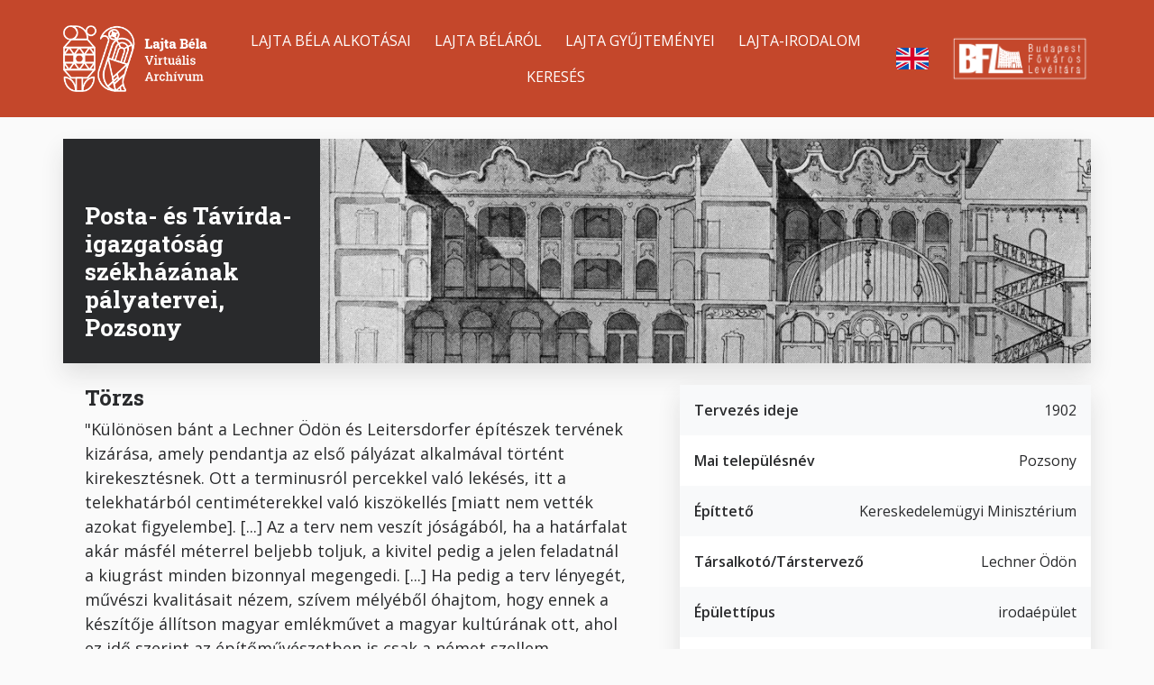

--- FILE ---
content_type: text/html; charset=UTF-8
request_url: https://lajta.bparchiv.hu/hu/node/472
body_size: 11083
content:
<!DOCTYPE html>
<html lang="hu" dir="ltr" prefix="og: https://ogp.me/ns#">
  <head>
    <meta charset="utf-8" />
<meta name="robots" content="noimageindex" />
<meta name="description" content="Posta- és Távírda-igazgatóság székházának pályatervei, Pozsony | Budapest Főváros Levéltára - Lajta Béla Virtuális Archívum" />
<link rel="canonical" href="https://lajta.bparchiv.hu/hu/node/472" />
<meta property="og:site_name" content="Lajta Béla Virtuális Archívum" />
<meta property="og:url" content="https://lajta.bparchiv.hu/hu/node/472" />
<meta property="og:title" content="Posta- és Távírda-igazgatóság székházának pályatervei, Pozsony | Lajta Béla Virtuális Archívum" />
<meta property="og:description" content="Posta- és Távírda-igazgatóság székházának pályatervei, Pozsony | Budapest Főváros Levéltára - Lajta Béla Virtuális Archívum" />
<meta property="og:image" content="https://lajta.bparchiv.hu/sites/default/files/image/logo.png" />
<meta name="Generator" content="Drupal 10 (https://www.drupal.org)" />
<meta name="MobileOptimized" content="width" />
<meta name="HandheldFriendly" content="true" />
<meta name="viewport" content="width=device-width, initial-scale=1.0" />
<link rel="icon" href="/themes/custom/appf/favicon.ico" type="image/vnd.microsoft.icon" />
<link rel="alternate" hreflang="en" href="https://lajta.bparchiv.hu/en/node/472" />
<link rel="alternate" hreflang="hu" href="https://lajta.bparchiv.hu/hu/node/472" />

    <title>Posta- és Távírda-igazgatóság székházának pályatervei, Pozsony | Lajta Béla Virtuális Archívum</title>
    <link rel="stylesheet" media="all" href="/sites/default/files/css/css_01_t3lT5xE4rJCWxOlf6RBbjA0WA9nDWLpiqna29vjY.css?delta=0&amp;language=hu&amp;theme=appf&amp;include=eJw9zFEOgyAURNENUd-SzCgjtnkCYTApu7dpWr9uzs9FrZslLwv8oT78mVNYHdKwgxIS9XcukWEtjRbbWeETXngHJzZnt8TMBr_96_QZ9LNx3pHj966hzsMWiBfY5DBG" />
<link rel="stylesheet" media="all" href="/sites/default/files/css/css_CMcipm19mF_M7osiIcwFeGEps03Yr_u3mWFgb14YPVo.css?delta=1&amp;language=hu&amp;theme=appf&amp;include=eJw9zFEOgyAURNENUd-SzCgjtnkCYTApu7dpWr9uzs9FrZslLwv8oT78mVNYHdKwgxIS9XcukWEtjRbbWeETXngHJzZnt8TMBr_96_QZ9LNx3pHj966hzsMWiBfY5DBG" />
<link rel="stylesheet" media="all" href="//fonts.googleapis.com/css2?family=Open+Sans:wght@400;600;700&amp;family=Roboto+Mono:wght@400;600;700&amp;family=Roboto+Slab:wght@400;600;700&amp;display=swap" />
<link rel="stylesheet" media="all" href="/sites/default/files/css/css_HfQwMHvnz5cqK4VSU2D0_L96PZEQ4PM31KA1kEwFUGU.css?delta=3&amp;language=hu&amp;theme=appf&amp;include=eJw9zFEOgyAURNENUd-SzCgjtnkCYTApu7dpWr9uzs9FrZslLwv8oT78mVNYHdKwgxIS9XcukWEtjRbbWeETXngHJzZnt8TMBr_96_QZ9LNx3pHj966hzsMWiBfY5DBG" />

    <script type="application/json" data-drupal-selector="drupal-settings-json">{"path":{"baseUrl":"\/","pathPrefix":"hu\/","currentPath":"node\/472","currentPathIsAdmin":false,"isFront":false,"currentLanguage":"hu"},"pluralDelimiter":"\u0003","suppressDeprecationErrors":true,"gtag":{"tagId":"","consentMode":false,"otherIds":[],"events":[],"additionalConfigInfo":[]},"ajaxPageState":{"libraries":"[base64]","theme":"appf","theme_token":null},"ajaxTrustedUrl":[],"gtm":{"tagId":null,"settings":{"data_layer":"dataLayer","include_environment":false},"tagIds":["GTM-KRCKBBK"]},"copyprevention":{"body":{"selectstart":"selectstart","copy":"copy","contextmenu":"contextmenu"},"images":{"contextmenu":"contextmenu","transparentgif":"transparentgif"},"images_min_dimension":10,"transparentgif":"https:\/\/lajta.bparchiv.hu\/modules\/contrib\/copyprevention\/transparent.gif"},"leaflet":{"leaflet-map-node-topic-472-bfl-geofield--2":{"mapid":"leaflet-map-node-topic-472-bfl-geofield--2","map":{"label":"Google roadmap (zoom 0..17)","description":"Google roadmap","settings":{"maxZoom":20,"attributionControl":true,"closePopupOnClick":true,"doubleClickZoom":true,"dragging":true,"fadeAnimation":true,"layerControl":false,"minZoom":1,"scrollWheelZoom":true,"touchZoom":true,"trackResize":true,"zoomAnimation":true,"zoomControl":true,"map_position_force":false,"zoom":13,"zoomFiner":0,"zoomControlPosition":"topleft","center":{"lat":0,"lon":0},"path":"{\u0022color\u0022:\u0022#3388ff\u0022,\u0022opacity\u0022:\u00221.0\u0022,\u0022stroke\u0022:true,\u0022weight\u0022:3,\u0022fill\u0022:\u0022depends\u0022,\u0022fillColor\u0022:\u0022*\u0022,\u0022fillOpacity\u0022:\u00220.2\u0022}","leaflet_markercluster":{"control":false,"options":"{\u0022spiderfyOnMaxZoom\u0022:true,\u0022showCoverageOnHover\u0022:true,\u0022removeOutsideVisibleBounds\u0022:false}"},"fullscreen":{"control":false,"options":"{\u0022position\u0022:\u0022topleft\u0022,\u0022pseudoFullscreen\u0022:false}"},"gestureHandling":true,"reset_map":{"control":false,"position":"topright"},"map_scale":{"control":false,"options":"{\u0022position\u0022:\u0022bottomright\u0022,\u0022maxWidth\u0022:100,\u0022metric\u0022:true,\u0022imperial\u0022:false,\u0022updateWhenIdle\u0022:false}"},"locate":{"control":false,"options":"{\u0022position\u0022: \u0022topright\u0022, \u0022setView\u0022: \u0022untilPanOrZoom\u0022, \u0022returnToPrevBounds\u0022:true, \u0022keepCurrentZoomLevel\u0022: true, \u0022strings\u0022: {\u0022title\u0022: \u0022Locate my position\u0022}}","automatic":false},"fitbounds_options":"{\u0022padding\u0022:[0,0]}","geocoder":{"control":false,"settings":{"position":"topright","input_size":25,"providers":{"googlemaps":{"weight":0,"checked":false}},"min_terms":4,"delay":800,"zoom":16,"popup":false,"options":""}},"map_lazy_load":{"lazy_load":0}},"layers":{"layer":{"type":"google","urlTemplate":"\/\/mt{s}.google.com\/vt\/x={x}\u0026y={y}\u0026z={z}","options":{"attribution":"Map data \u0026copy; \u003Ca href=\u0022https:\/\/googlemaps.com\u0022\u003EGoogle\u003C\/a\u003E","detectRetina":true,"subdomains":[0,1,2,3]}}},"id":"leaflet-map-node-topic-472-bfl-geofield--2","geofield_cardinality":1},"features":[{"type":"point","lat":48.145472,"lon":17.108995,"entity_id":"472","icon":{"iconType":"marker","iconUrl":"","shadowUrl":"","iconSize":{"x":"","y":""},"iconAnchor":{"x":"","y":""},"shadowSize":{"x":"","y":""},"shadowAnchor":{"x":"","y":""},"popupAnchor":{"x":"","y":""},"html":"\u003Cdiv\u003E\u003C\/div\u003E","html_class":"leaflet-map-divicon","circle_marker_options":"{\u0022radius\u0022:100,\u0022color\u0022:\u0022red\u0022,\u0022fillColor\u0022:\u0022#f03\u0022,\u0022fillOpacity\u0022:0.5}"},"className":""}]}},"user":{"uid":0,"permissionsHash":"c015782c62a4ba065a4a2820a031ff66b55c4844f719c5eaa95932836c875e8f"}}</script>
<script src="/sites/default/files/js/js_Ci7YxQ1WtO1hTyOUmZ9yuGzWhZyZo6xPvQBhwi9hDH8.js?scope=header&amp;delta=0&amp;language=hu&amp;theme=appf&amp;include=eJxdjUEOwjAMBD-UNE-KtuCaIie2EoPo72lQeygXr2Z2JcNsSbOqd2-wgIEsOkNi903WyuGmtlmjN1VftaYrBlZloezgxPv55wlPfK6yBCEsQp6OnJi6vxrlB-r99_IoctHdFlg_p3GYOMwXZTtIWA"></script>
<script src="/modules/contrib/google_tag/js/gtag.js?sviv4j"></script>
<script src="/modules/contrib/google_tag/js/gtm.js?sviv4j"></script>
<script src="/sites/default/files/js/js_YPJ6divnOqggaLgQ9W1TtMcdV7p3qgz9WUhsdaeiZbU.js?scope=header&amp;delta=3&amp;language=hu&amp;theme=appf&amp;include=eJxdjUEOwjAMBD-UNE-KtuCaIie2EoPo72lQeygXr2Z2JcNsSbOqd2-wgIEsOkNi903WyuGmtlmjN1VftaYrBlZloezgxPv55wlPfK6yBCEsQp6OnJi6vxrlB-r99_IoctHdFlg_p3GYOMwXZTtIWA"></script>

  </head>
  <body onselectstart="return false" oncopy="return false" oncontextmenu="return false" class="path-node page-node-type-topic">
        <a href="#main-content" class="visually-hidden focusable skip-link" rel=“nofollow”>
      Ugrás a tartalomra
    </a>
    <noscript><iframe src="https://www.googletagmanager.com/ns.html?id=GTM-KRCKBBK"
                  height="0" width="0" style="display:none;visibility:hidden"></iframe></noscript>

      <div class="dialog-off-canvas-main-canvas" data-off-canvas-main-canvas>
    <div class="container-fluid">

      <header role="banner" class="header container-fluid sticky-top-header">
        <div class="region region-header">
    <div id="block-headertemplateblock" class="block block--header-template-block">
  
    
      
  <div  class="lb-template lb-template--header mh-vh-100 overflow-y-auto">

    <nav class="navbar navbar-expand-xl navbar-primary" role="navigation">
      <div class="container">
        <div class="row flex-fill">

          <div class="col-3 d-xl-none d-flex flex-column justify-content-center">
            <div>
              <button class="navbar-toggler" type="button" data-toggle="collapse" data-target="#navbarCollapseContent" aria-controls="navbarCollapseContent" aria-expanded="false" aria-label="Toggle navigation">
                <span class="navbar-toggler-icon"></span>
              </button>
            </div>
          </div>

          <div class="col-6 col-xl-2 d-flex flex-column justify-content-center">
                          <div  class="lb-region lb-region--primary-branding">
                <div class="block block--webhely-márkázása">
  
    
    <div class="row flex-fill justify-content-center justify-content-xl-start">
    <div class="col-auto">
              <a href="/node/62" rel="home" class="site-logo navbar-brand">
          <img src="/sites/default/files/image/logo.png" alt="Címlap" />
        </a>
          </div>
  </div>
</div>

              </div>
                      </div>

          <div class="col-3 d-xl-none d-flex flex-column justify-content-center align-items-end">
                          <div  class="lb-region lb-region--search-link">
                <div class="block block--block-for-mobile-search">
  
    
      
            <div class="field field--bfl-link field--block-content--bfl-link bfl-link"><a href="/hu/kereses/lista" class="bfl-mobile-search">Mobile search</a></div>
      
  </div>

              </div>
                      </div>

          <div class="col-12 col-xl-10 d-xl-flex flex-xl-column justify-content-xl-center">
            <div class="collapse navbar-collapse" id="navbarCollapseContent">
              <div class="row flex-fill py-4 py-xl-0">

                <div class="col-12 col-xl-9 d-flex flex-column justify-content-center">
                                      <div  class="lb-region lb-region--navigation">
                      <nav role="navigation" aria-labelledby="menu--10--main-navigation" class="block block-menu navigation menu--main">
            
  <h2 class="visually-hidden" id="menu--10--main-navigation">Main navigation</h2>
  

        
              <ul  class="nav">
                    <li class="nav-item">
        <a href="/hu/alkotasok" class="nav-link" data-drupal-link-system-path="node/52">Lajta Béla alkotásai</a>
              </li>
                <li class="nav-item">
        <a href="/hu/eletrajz" class="nav-link" data-drupal-link-system-path="node/63">Lajta Béláról</a>
              </li>
                <li class="nav-item">
        <a href="/hu/gyujtemenyek" class="nav-link" data-drupal-link-system-path="node/57">Lajta gyűjteményei</a>
              </li>
                <li class="nav-item">
        <a href="/hu/irodalom" class="nav-link" data-drupal-link-system-path="node/56">Lajta-Irodalom</a>
              </li>
                <li class="nav-item">
        <a href="/hu/kereses/lista" class="nav-link" data-drupal-link-system-path="node/60">Keresés</a>
              </li>
        </ul>
  


  </nav>

                    </div>
                                  </div>

                <div class="col-12 col-xl-1 d-flex flex-column justify-content-center align-items-xl-center">
                                      <div  class="lb-region lb-region--language-switcher">
                      <div class="language-switcher-language-url block block--nyelvválasztó" role="navigation">
  
    
      <ul class="links"><li hreflang="en" data-drupal-link-system-path="node/472" class="en"><a href="/en/node/472" class="language-link" hreflang="en" data-drupal-link-system-path="node/472">English</a></li><li hreflang="hu" data-drupal-link-system-path="node/472" class="hu is-active" aria-current="page"><a href="/hu/node/472" class="language-link is-active" hreflang="hu" data-drupal-link-system-path="node/472">magyar</a></li></ul>
  </div>

                    </div>
                                  </div>

                <div class="col-12 col-xl-2 d-flex flex-column justify-content-center align-items-center align-items-xl-end">
                                      <div  class="lb-region lb-region--secondary-branding">
                      <div class="block block--secondary-branding-image-block">
  
    
      
            <div class="field field--name-bfl-image field--bfl-image--block-content field--bfl-image--secondary-branding field__item">  <img loading="lazy" src="/sites/default/files/styles/logo/public/image/secondary_branding.png.webp?itok=TBhnFTdn" width="320" height="113" alt="Secondary branding image" title="Secondary branding image" class="img-fluid image-style-logo"/>


</div>
      
  </div>

                    </div>
                                  </div>

              </div>
            </div>
          </div>

        </div>
      </div>
    </nav>

  </div>

  </div>

  </div>

    </header>
  
      <div role="complementary" class="system container-fluid bg-dark text-white px-2 px-sm-0">
      <div class="container">
        <div class="row">
          <div class="col-12">
            
          </div>
        </div>
      </div>
    </div>
  
  <main role="main" class="container-fluid px-2 px-sm-0">
    <span id="main-content"></span>    <div class="container">
        <div class="region region-content">
    <div data-drupal-messages-fallback class="hidden"></div><div id="block-appf-mainpagecontent-2" class="block block--main-page-content">
  
    
      

<article class="node node--topic--full is-page">
  
  <div  class="lb-template lb-template--banner">

    <div class="container my-4 shadow bg-white">
      <div class="row">

        <div class="col-12 col-xl-3 d-flex flex-column justify-content-end bg-dark text-white">
                      <div  class="lb-region lb-region--title link-white px-4 py-3">
              <div class="block block--title">
  
    
      <div  class="field field--title field--node--title title"><h1>Posta- és Távírda-igazgatóság székházának pályatervei, Pozsony</h1>
</div>

  </div>

            </div>
                  </div>

        <div class="col-12 col-xl-9">
                      <div  class="lb-region lb-region--image img-100">
              <div class="block block--banner">
  
    
      
            <div class="field field--bfl-banner field--node--bfl-banner bfl-banner">  
  <picture  loading="lazy" width="160" height="45" class="resp-img-style--banner">
                  <source srcset="/sites/default/files/styles/32x9_w1920/public/topic/banner/Pozsony.jpg.webp?itok=i8vm9SBY 1x" media="(min-width: 1200px)" type="image/webp" width="1920" height="560"/>
              <source srcset="/sites/default/files/styles/32x9_w1280/public/topic/banner/Pozsony.jpg.webp?itok=1QTF6m7g 1x" media="(min-width: 576px)" type="image/webp" width="1280" height="360"/>
              <source srcset="/sites/default/files/styles/16x9_w640/public/topic/banner/Pozsony.jpg.webp?itok=44T87ES1 1x" media="(max-width: 575.98px)" type="image/webp" width="640" height="360"/>
                  <img loading="lazy" width="160" height="45" src="/sites/default/files/styles/32x9_w160/public/topic/banner/Pozsony.jpg.webp?itok=bMgAN9-1" alt="Kép" class="img-fluid"/>

  </picture>

</div>
      
  </div>

            </div>
                  </div>

        <div class="col-12">
                  </div>

      </div>
    </div>

  </div>

  <div  class="lb-layout lb-layout--two-col--58-42 container-fluid">
    <div class="row mx-xl-n3">

      <div class="col-12 col-xl-7 px-xl-3">
                  <div  class="lb-region lb-region--left px-xl-4">
            <div class="block block--body">
  
      <h2>
              Törzs
          </h2>
    
      
            <div class="clearfix text-formatted field field--bfl-body field--node--bfl-body bfl-body"><p>"Különösen bánt a Lechner Ödön és Leitersdorfer építészek tervének kizárása, amely pendantja az első&nbsp;pályázat alkalmával történt kirekesztésnek. Ott a terminusról percekkel való lekésés, itt&nbsp;a telekhatárból centiméterekkel való kiszökellés [miatt nem vették azokat figyelembe]. [...] Az a terv nem veszít jóságából, ha a határfalat akár másfél méterrel beljebb toljuk, a kivitel pedig a jelen feladatnál a kiugrást minden bizonnyal megengedi. [...]&nbsp;Ha pedig a terv lényegét, művészi kvalitásait nézem, szívem mélyéből óhajtom, hogy ennek a készítője állítson magyar emlékművet a magyar kultúrának ott, ahol ez idő szerint az építőművészetben is csak a német szellem uralkodik.”</p>
<p>Komor Marcell: Pozsonyi Posta Palota Pályatervek. In: Vállalkozók lapja, 1903. I. 28. 3. p.</p>
</div>
      
  </div>
<div class="block block--vissza-az-alkotásokhoz">
  
    
      
            <div class="field field--bfl-link field--block-content--bfl-link bfl-link"><a href="/hu/alkotasok" class="btn border-primary px-4">Vissza az alkotásokhoz</a></div>
      
  </div>

          </div>
              </div>

      <div class="col-12 col-xl-5 px-xl-3">
                  <div  class="lb-region lb-region--right--first row row-cols-1 list--for-fields list--striped shadow mb-4">
            <div class="block block--date-of-planning">
  
    
      
  <div class="field field--bfl-date-planning field--node--bfl-date-planning bfl-date-planning">
    <div class="field__label">Tervezés ideje</div>
              <div class="field__item">1902</div>
          </div>

  </div>
<div class="block block--city">
  
    
      
  <div class="field field--bfl-city field--node--bfl-city bfl-city">
    <div class="field__label">Mai településnév</div>
              <div class="field__item">Pozsony</div>
          </div>

  </div>
<div class="block block--client">
  
    
      
  <div class="field field--bfl-builder field--node--bfl-builder bfl-builder">
    <div class="field__label">Építtető</div>
              <div class="field__item">Kereskedelemügyi Minisztérium</div>
          </div>

  </div>
<div class="block block--co-author">
  
    
      
  <div class="field field--bfl-co-author field--node--bfl-co-author bfl-co-author">
    <div class="field__label">Társalkotó/Társtervező</div>
          <div class="field__items">
              <div class="field__item">Lechner Ödön</div>
              </div>
      </div>

  </div>
<div class="block block--building-type">
  
    
      
  <div class="field field--bfl-building-type field--node--bfl-building-type bfl-building-type">
    <div class="field__label">Épülettípus</div>
              <div class="field__item">irodaépület</div>
          </div>

  </div>
<div class="block block--building-status">
  
    
      
  <div class="field field--bfl-building-status field--node--bfl-building-status bfl-building-status">
    <div class="field__label">Épület mai státusza</div>
              <div class="field__item">pályaterv</div>
          </div>

  </div>

          </div>
                          <div  class="lb-region lb-region--right--second">
            <div class="block block--geofield">
  
    
      
  <div class="field field--bfl-geofield field--node--bfl-geofield bfl-geofield">
    <div class="field__label visually-hidden">Geofield</div>
              <div class="field__item"><div id="leaflet-map-node-topic-472-bfl-geofield--2"  style="min-width: 150px; height: 400px"></div>
</div>
          </div>

  </div>

          </div>
              </div>

    </div>
  </div>

  <div  class="lb-layout one-column-contained container my-4">
    <div class="row">
              <div  class="lb-region main-region col-12">
          <div class="block block--referred-document-field">
  
    
      

<div class="field field--bfl-referred-document field--node--bfl-referred-document bfl-referred-document container-fluid">
      <div class="row mb-3 shadow bg-white">
      <div class="col-12 col-xl-3 d-flex flex-column justify-content-end bg-primary text-primary-yiq">
        <h2  class="field__label px-4 py-3">
          Pályatervek
        </h2>
      </div>
      <div class="col-12 col-xl-9 px-5">
        <div id="carouselGalleryControlsMobile-11" class="carousel slide d-flex d-xl-none min-h-px-200">
          <div class="carousel-inner py-4">
                        <div class="field__items">
                                                                                                              <div class="carousel-item active">
                  <div >
                    

<article class="node node--document--image h-100">
  
  <div  class="lb-layout lb-layout--image--hover-title container-fluid card-one-click h-100 position-relative">

          <div  class="lb-region lb-region--image">
        <div class="block block--kép">
  
    
      
            <div class="field field--bfl-image field--node--bfl-image bfl-image">  <a href="/hu/masodik-palyaterv-elso-emeleti-alaprajz">
  <picture  loading="lazy" width="80" height="64" class="resp-img-style--card-vertical">
                  <source srcset="/sites/default/files/styles/5x4_w640/public/images/472-palyatervek/i-emelet.jpg.webp?itok=OnvdvHm3 1x" media="(min-width: 576px)" type="image/webp" width="640" height="512"/>
              <source srcset="/sites/default/files/styles/5x4_w640/public/images/472-palyatervek/i-emelet.jpg.webp?itok=OnvdvHm3 1x" media="(max-width: 575.98px)" type="image/webp" width="640" height="512"/>
                  <img loading="lazy" width="80" height="64" src="/sites/default/files/styles/5x4_w80/public/images/472-palyatervek/i-emelet.jpg.webp?itok=zn59WK_o" alt="Kép" class="img-fluid"/>

  </picture>
</a>
</div>
      
  </div>

      </div>
    
          <div  class="lb-region lb-region--title text-on-image-hover">
        <div class="block block--cím">
  
    
      <div  class="field field--title field--node--title title"><h3><a href="/hu/masodik-palyaterv-elso-emeleti-alaprajz" hreflang="hu">Második pályaterv, első emeleti alaprajz</a></h3>
</div>

  </div>

      </div>
    
  </div>

</article>

                  </div>
                </div>
                                                              <div class="carousel-item ">
                  <div >
                    

<article class="node node--document--image h-100">
  
  <div  class="lb-layout lb-layout--image--hover-title container-fluid card-one-click h-100 position-relative">

          <div  class="lb-region lb-region--image">
        <div class="block block--kép">
  
    
      
            <div class="field field--bfl-image field--node--bfl-image bfl-image">  <a href="/hu/masodik-palyaterv-foldszinti-alaprajz">
  <picture  loading="lazy" width="80" height="64" class="resp-img-style--card-vertical">
                  <source srcset="/sites/default/files/styles/5x4_w640/public/images/472-palyatervek/mep_0001.jpg.webp?itok=gu4sYKxz 1x" media="(min-width: 576px)" type="image/webp" width="640" height="512"/>
              <source srcset="/sites/default/files/styles/5x4_w640/public/images/472-palyatervek/mep_0001.jpg.webp?itok=gu4sYKxz 1x" media="(max-width: 575.98px)" type="image/webp" width="640" height="512"/>
                  <img loading="lazy" width="80" height="64" src="/sites/default/files/styles/5x4_w80/public/images/472-palyatervek/mep_0001.jpg.webp?itok=UcEHY1EA" alt="Kép" class="img-fluid"/>

  </picture>
</a>
</div>
      
  </div>

      </div>
    
          <div  class="lb-region lb-region--title text-on-image-hover">
        <div class="block block--cím">
  
    
      <div  class="field field--title field--node--title title"><h3><a href="/hu/masodik-palyaterv-foldszinti-alaprajz" hreflang="hu">Második pályaterv, földszinti alaprajz  </a></h3>
</div>

  </div>

      </div>
    
  </div>

</article>

                  </div>
                </div>
                                                              <div class="carousel-item ">
                  <div >
                    

<article class="node node--document--image h-100">
  
  <div  class="lb-layout lb-layout--image--hover-title container-fluid card-one-click h-100 position-relative">

          <div  class="lb-region lb-region--image">
        <div class="block block--kép">
  
    
      
            <div class="field field--bfl-image field--node--bfl-image bfl-image">  <a href="/hu/masodik-palyaterv-masodik-emeleti-alaprajz">
  <picture  loading="lazy" width="80" height="64" class="resp-img-style--card-vertical">
                  <source srcset="/sites/default/files/styles/5x4_w640/public/images/472-palyatervek/ii-emelet.jpg.webp?itok=MPpVXbok 1x" media="(min-width: 576px)" type="image/webp" width="640" height="512"/>
              <source srcset="/sites/default/files/styles/5x4_w640/public/images/472-palyatervek/ii-emelet.jpg.webp?itok=MPpVXbok 1x" media="(max-width: 575.98px)" type="image/webp" width="640" height="512"/>
                  <img loading="lazy" width="80" height="64" src="/sites/default/files/styles/5x4_w80/public/images/472-palyatervek/ii-emelet.jpg.webp?itok=FE0deEYI" alt="Kép" class="img-fluid"/>

  </picture>
</a>
</div>
      
  </div>

      </div>
    
          <div  class="lb-region lb-region--title text-on-image-hover">
        <div class="block block--cím">
  
    
      <div  class="field field--title field--node--title title"><h3><a href="/hu/masodik-palyaterv-masodik-emeleti-alaprajz" hreflang="hu">Második pályaterv, második emeleti alaprajz</a></h3>
</div>

  </div>

      </div>
    
  </div>

</article>

                  </div>
                </div>
                                                              <div class="carousel-item ">
                  <div >
                    

<article class="node node--document--image h-100">
  
  <div  class="lb-layout lb-layout--image--hover-title container-fluid card-one-click h-100 position-relative">

          <div  class="lb-region lb-region--image">
        <div class="block block--kép">
  
    
      
            <div class="field field--bfl-image field--node--bfl-image bfl-image">  <a href="/hu/masodik-palyaterv-metszet-penztartermen-keresztul">
  <picture  loading="lazy" width="80" height="64" class="resp-img-style--card-vertical">
                  <source srcset="/sites/default/files/styles/5x4_w640/public/images/472-palyatervek/tiff_0012.jpg.webp?itok=fTtztbP_ 1x" media="(min-width: 576px)" type="image/webp" width="640" height="512"/>
              <source srcset="/sites/default/files/styles/5x4_w640/public/images/472-palyatervek/tiff_0012.jpg.webp?itok=fTtztbP_ 1x" media="(max-width: 575.98px)" type="image/webp" width="640" height="512"/>
                  <img loading="lazy" width="80" height="64" src="/sites/default/files/styles/5x4_w80/public/images/472-palyatervek/tiff_0012.jpg.webp?itok=SsvhcJhQ" alt="Kép" class="img-fluid"/>

  </picture>
</a>
</div>
      
  </div>

      </div>
    
          <div  class="lb-region lb-region--title text-on-image-hover">
        <div class="block block--cím">
  
    
      <div  class="field field--title field--node--title title"><h3><a href="/hu/masodik-palyaterv-metszet-penztartermen-keresztul" hreflang="hu">Második pályaterv, metszet a pénztártermen keresztül</a></h3>
</div>

  </div>

      </div>
    
  </div>

</article>

                  </div>
                </div>
                                                              <div class="carousel-item ">
                  <div >
                    

<article class="node node--document--image h-100">
  
  <div  class="lb-layout lb-layout--image--hover-title container-fluid card-one-click h-100 position-relative">

          <div  class="lb-region lb-region--image">
        <div class="block block--kép">
  
    
      
            <div class="field field--bfl-image field--node--bfl-image bfl-image">  <a href="/hu/masodik-palyaterv-fohomlokzat">
  <picture  loading="lazy" width="80" height="64" class="resp-img-style--card-vertical">
                  <source srcset="/sites/default/files/styles/5x4_w640/public/images/472-palyatervek/tiff_0010.jpg.webp?itok=qAj-MZs3 1x" media="(min-width: 576px)" type="image/webp" width="640" height="512"/>
              <source srcset="/sites/default/files/styles/5x4_w640/public/images/472-palyatervek/tiff_0010.jpg.webp?itok=qAj-MZs3 1x" media="(max-width: 575.98px)" type="image/webp" width="640" height="512"/>
                  <img loading="lazy" width="80" height="64" src="/sites/default/files/styles/5x4_w80/public/images/472-palyatervek/tiff_0010.jpg.webp?itok=n3NtWUty" alt="Kép" class="img-fluid"/>

  </picture>
</a>
</div>
      
  </div>

      </div>
    
          <div  class="lb-region lb-region--title text-on-image-hover">
        <div class="block block--cím">
  
    
      <div  class="field field--title field--node--title title"><h3><a href="/hu/masodik-palyaterv-fohomlokzat" hreflang="hu">Második pályaterv, főhomlokzat  </a></h3>
</div>

  </div>

      </div>
    
  </div>

</article>

                  </div>
                </div>
                                                              <div class="carousel-item ">
                  <div >
                    

<article class="node node--document--image h-100">
  
  <div  class="lb-layout lb-layout--image--hover-title container-fluid card-one-click h-100 position-relative">

          <div  class="lb-region lb-region--image">
        <div class="block block--kép">
  
    
      
            <div class="field field--bfl-image field--node--bfl-image bfl-image">  <a href="/hu/masodik-palyaterv-oldalhomlokzat">
  <picture  loading="lazy" width="80" height="64" class="resp-img-style--card-vertical">
                  <source srcset="/sites/default/files/styles/5x4_w640/public/images/472-palyatervek/imgc.jpg.webp?itok=dAs7nrbe 1x" media="(min-width: 576px)" type="image/webp" width="640" height="512"/>
              <source srcset="/sites/default/files/styles/5x4_w640/public/images/472-palyatervek/imgc.jpg.webp?itok=dAs7nrbe 1x" media="(max-width: 575.98px)" type="image/webp" width="640" height="512"/>
                  <img loading="lazy" width="80" height="64" src="/sites/default/files/styles/5x4_w80/public/images/472-palyatervek/imgc.jpg.webp?itok=PEPG2T_0" alt="Kép" class="img-fluid"/>

  </picture>
</a>
</div>
      
  </div>

      </div>
    
          <div  class="lb-region lb-region--title text-on-image-hover">
        <div class="block block--cím">
  
    
      <div  class="field field--title field--node--title title"><h3><a href="/hu/masodik-palyaterv-oldalhomlokzat" hreflang="hu">Második pályaterv, oldalhomlokzat  </a></h3>
</div>

  </div>

      </div>
    
  </div>

</article>

                  </div>
                </div>
                                                              <div class="carousel-item ">
                  <div >
                    

<article class="node node--document--image h-100">
  
  <div  class="lb-layout lb-layout--image--hover-title container-fluid card-one-click h-100 position-relative">

          <div  class="lb-region lb-region--image">
        <div class="block block--kép">
  
    
      
            <div class="field field--bfl-image field--node--bfl-image bfl-image">  <a href="/hu/masodik-palyaterv-tavlati-kep">
  <picture  loading="lazy" width="80" height="64" class="resp-img-style--card-vertical">
                  <source srcset="/sites/default/files/styles/5x4_w640/public/images/472-palyatervek/tiff_0013.jpg.webp?itok=8Cu9h8UM 1x" media="(min-width: 576px)" type="image/webp" width="640" height="512"/>
              <source srcset="/sites/default/files/styles/5x4_w640/public/images/472-palyatervek/tiff_0013.jpg.webp?itok=8Cu9h8UM 1x" media="(max-width: 575.98px)" type="image/webp" width="640" height="512"/>
                  <img loading="lazy" width="80" height="64" src="/sites/default/files/styles/5x4_w80/public/images/472-palyatervek/tiff_0013.jpg.webp?itok=9lh6whuV" alt="Kép" class="img-fluid"/>

  </picture>
</a>
</div>
      
  </div>

      </div>
    
          <div  class="lb-region lb-region--title text-on-image-hover">
        <div class="block block--cím">
  
    
      <div  class="field field--title field--node--title title"><h3><a href="/hu/masodik-palyaterv-tavlati-kep" hreflang="hu">Második pályaterv, távlati kép  </a></h3>
</div>

  </div>

      </div>
    
  </div>

</article>

                  </div>
                </div>
                                        </div>
                      </div>
          <a class="carousel-control-prev d-none" href="#carouselGalleryControlsMobile-11" role="button"
             data-slide="prev">
            <span class="carousel-control-prev-icon" aria-hidden="true"></span>
            <span class="sr-only">Előző</span>
          </a>
          <a class="carousel-control-next d-none" href="#carouselGalleryControlsMobile-11" role="button"
             data-slide="next">
            <span class="carousel-control-next-icon" aria-hidden="true"></span>
            <span class="sr-only">Következő</span>
          </a>
        </div>

        <div id="carouselGalleryControls-11" class="carousel slide d-none d-xl-flex min-h-px-200"
             data-interval="false">
          <div class="carousel-inner">
                        <div class="field__items">
                                                                                                                                <div class="carousel-item row-cols-3 active">
                                <div >
                  

<article class="node node--document--image h-100">
  
  <div  class="lb-layout lb-layout--image--hover-title container-fluid card-one-click h-100 position-relative">

          <div  class="lb-region lb-region--image">
        <div class="block block--kép">
  
    
      
            <div class="field field--bfl-image field--node--bfl-image bfl-image">  <a href="/hu/masodik-palyaterv-elso-emeleti-alaprajz">
  <picture  loading="lazy" width="80" height="64" class="resp-img-style--card-vertical">
                  <source srcset="/sites/default/files/styles/5x4_w640/public/images/472-palyatervek/i-emelet.jpg.webp?itok=OnvdvHm3 1x" media="(min-width: 576px)" type="image/webp" width="640" height="512"/>
              <source srcset="/sites/default/files/styles/5x4_w640/public/images/472-palyatervek/i-emelet.jpg.webp?itok=OnvdvHm3 1x" media="(max-width: 575.98px)" type="image/webp" width="640" height="512"/>
                  <img loading="lazy" width="80" height="64" src="/sites/default/files/styles/5x4_w80/public/images/472-palyatervek/i-emelet.jpg.webp?itok=zn59WK_o" alt="Kép" class="img-fluid"/>

  </picture>
</a>
</div>
      
  </div>

      </div>
    
          <div  class="lb-region lb-region--title text-on-image-hover">
        <div class="block block--cím">
  
    
      <div  class="field field--title field--node--title title"><h3><a href="/hu/masodik-palyaterv-elso-emeleti-alaprajz" hreflang="hu">Második pályaterv, első emeleti alaprajz</a></h3>
</div>

  </div>

      </div>
    
  </div>

</article>

                </div>
                                                                                              <div >
                  

<article class="node node--document--image h-100">
  
  <div  class="lb-layout lb-layout--image--hover-title container-fluid card-one-click h-100 position-relative">

          <div  class="lb-region lb-region--image">
        <div class="block block--kép">
  
    
      
            <div class="field field--bfl-image field--node--bfl-image bfl-image">  <a href="/hu/masodik-palyaterv-foldszinti-alaprajz">
  <picture  loading="lazy" width="80" height="64" class="resp-img-style--card-vertical">
                  <source srcset="/sites/default/files/styles/5x4_w640/public/images/472-palyatervek/mep_0001.jpg.webp?itok=gu4sYKxz 1x" media="(min-width: 576px)" type="image/webp" width="640" height="512"/>
              <source srcset="/sites/default/files/styles/5x4_w640/public/images/472-palyatervek/mep_0001.jpg.webp?itok=gu4sYKxz 1x" media="(max-width: 575.98px)" type="image/webp" width="640" height="512"/>
                  <img loading="lazy" width="80" height="64" src="/sites/default/files/styles/5x4_w80/public/images/472-palyatervek/mep_0001.jpg.webp?itok=UcEHY1EA" alt="Kép" class="img-fluid"/>

  </picture>
</a>
</div>
      
  </div>

      </div>
    
          <div  class="lb-region lb-region--title text-on-image-hover">
        <div class="block block--cím">
  
    
      <div  class="field field--title field--node--title title"><h3><a href="/hu/masodik-palyaterv-foldszinti-alaprajz" hreflang="hu">Második pályaterv, földszinti alaprajz  </a></h3>
</div>

  </div>

      </div>
    
  </div>

</article>

                </div>
                                                                                              <div >
                  

<article class="node node--document--image h-100">
  
  <div  class="lb-layout lb-layout--image--hover-title container-fluid card-one-click h-100 position-relative">

          <div  class="lb-region lb-region--image">
        <div class="block block--kép">
  
    
      
            <div class="field field--bfl-image field--node--bfl-image bfl-image">  <a href="/hu/masodik-palyaterv-masodik-emeleti-alaprajz">
  <picture  loading="lazy" width="80" height="64" class="resp-img-style--card-vertical">
                  <source srcset="/sites/default/files/styles/5x4_w640/public/images/472-palyatervek/ii-emelet.jpg.webp?itok=MPpVXbok 1x" media="(min-width: 576px)" type="image/webp" width="640" height="512"/>
              <source srcset="/sites/default/files/styles/5x4_w640/public/images/472-palyatervek/ii-emelet.jpg.webp?itok=MPpVXbok 1x" media="(max-width: 575.98px)" type="image/webp" width="640" height="512"/>
                  <img loading="lazy" width="80" height="64" src="/sites/default/files/styles/5x4_w80/public/images/472-palyatervek/ii-emelet.jpg.webp?itok=FE0deEYI" alt="Kép" class="img-fluid"/>

  </picture>
</a>
</div>
      
  </div>

      </div>
    
          <div  class="lb-region lb-region--title text-on-image-hover">
        <div class="block block--cím">
  
    
      <div  class="field field--title field--node--title title"><h3><a href="/hu/masodik-palyaterv-masodik-emeleti-alaprajz" hreflang="hu">Második pályaterv, második emeleti alaprajz</a></h3>
</div>

  </div>

      </div>
    
  </div>

</article>

                </div>
                                  </div>
                                                                                                <div class="carousel-item row-cols-3 ">
                                <div >
                  

<article class="node node--document--image h-100">
  
  <div  class="lb-layout lb-layout--image--hover-title container-fluid card-one-click h-100 position-relative">

          <div  class="lb-region lb-region--image">
        <div class="block block--kép">
  
    
      
            <div class="field field--bfl-image field--node--bfl-image bfl-image">  <a href="/hu/masodik-palyaterv-metszet-penztartermen-keresztul">
  <picture  loading="lazy" width="80" height="64" class="resp-img-style--card-vertical">
                  <source srcset="/sites/default/files/styles/5x4_w640/public/images/472-palyatervek/tiff_0012.jpg.webp?itok=fTtztbP_ 1x" media="(min-width: 576px)" type="image/webp" width="640" height="512"/>
              <source srcset="/sites/default/files/styles/5x4_w640/public/images/472-palyatervek/tiff_0012.jpg.webp?itok=fTtztbP_ 1x" media="(max-width: 575.98px)" type="image/webp" width="640" height="512"/>
                  <img loading="lazy" width="80" height="64" src="/sites/default/files/styles/5x4_w80/public/images/472-palyatervek/tiff_0012.jpg.webp?itok=SsvhcJhQ" alt="Kép" class="img-fluid"/>

  </picture>
</a>
</div>
      
  </div>

      </div>
    
          <div  class="lb-region lb-region--title text-on-image-hover">
        <div class="block block--cím">
  
    
      <div  class="field field--title field--node--title title"><h3><a href="/hu/masodik-palyaterv-metszet-penztartermen-keresztul" hreflang="hu">Második pályaterv, metszet a pénztártermen keresztül</a></h3>
</div>

  </div>

      </div>
    
  </div>

</article>

                </div>
                                                                                              <div >
                  

<article class="node node--document--image h-100">
  
  <div  class="lb-layout lb-layout--image--hover-title container-fluid card-one-click h-100 position-relative">

          <div  class="lb-region lb-region--image">
        <div class="block block--kép">
  
    
      
            <div class="field field--bfl-image field--node--bfl-image bfl-image">  <a href="/hu/masodik-palyaterv-fohomlokzat">
  <picture  loading="lazy" width="80" height="64" class="resp-img-style--card-vertical">
                  <source srcset="/sites/default/files/styles/5x4_w640/public/images/472-palyatervek/tiff_0010.jpg.webp?itok=qAj-MZs3 1x" media="(min-width: 576px)" type="image/webp" width="640" height="512"/>
              <source srcset="/sites/default/files/styles/5x4_w640/public/images/472-palyatervek/tiff_0010.jpg.webp?itok=qAj-MZs3 1x" media="(max-width: 575.98px)" type="image/webp" width="640" height="512"/>
                  <img loading="lazy" width="80" height="64" src="/sites/default/files/styles/5x4_w80/public/images/472-palyatervek/tiff_0010.jpg.webp?itok=n3NtWUty" alt="Kép" class="img-fluid"/>

  </picture>
</a>
</div>
      
  </div>

      </div>
    
          <div  class="lb-region lb-region--title text-on-image-hover">
        <div class="block block--cím">
  
    
      <div  class="field field--title field--node--title title"><h3><a href="/hu/masodik-palyaterv-fohomlokzat" hreflang="hu">Második pályaterv, főhomlokzat  </a></h3>
</div>

  </div>

      </div>
    
  </div>

</article>

                </div>
                                                                                              <div >
                  

<article class="node node--document--image h-100">
  
  <div  class="lb-layout lb-layout--image--hover-title container-fluid card-one-click h-100 position-relative">

          <div  class="lb-region lb-region--image">
        <div class="block block--kép">
  
    
      
            <div class="field field--bfl-image field--node--bfl-image bfl-image">  <a href="/hu/masodik-palyaterv-oldalhomlokzat">
  <picture  loading="lazy" width="80" height="64" class="resp-img-style--card-vertical">
                  <source srcset="/sites/default/files/styles/5x4_w640/public/images/472-palyatervek/imgc.jpg.webp?itok=dAs7nrbe 1x" media="(min-width: 576px)" type="image/webp" width="640" height="512"/>
              <source srcset="/sites/default/files/styles/5x4_w640/public/images/472-palyatervek/imgc.jpg.webp?itok=dAs7nrbe 1x" media="(max-width: 575.98px)" type="image/webp" width="640" height="512"/>
                  <img loading="lazy" width="80" height="64" src="/sites/default/files/styles/5x4_w80/public/images/472-palyatervek/imgc.jpg.webp?itok=PEPG2T_0" alt="Kép" class="img-fluid"/>

  </picture>
</a>
</div>
      
  </div>

      </div>
    
          <div  class="lb-region lb-region--title text-on-image-hover">
        <div class="block block--cím">
  
    
      <div  class="field field--title field--node--title title"><h3><a href="/hu/masodik-palyaterv-oldalhomlokzat" hreflang="hu">Második pályaterv, oldalhomlokzat  </a></h3>
</div>

  </div>

      </div>
    
  </div>

</article>

                </div>
                                  </div>
                                                                                                <div class="carousel-item row-cols-3 ">
                                <div >
                  

<article class="node node--document--image h-100">
  
  <div  class="lb-layout lb-layout--image--hover-title container-fluid card-one-click h-100 position-relative">

          <div  class="lb-region lb-region--image">
        <div class="block block--kép">
  
    
      
            <div class="field field--bfl-image field--node--bfl-image bfl-image">  <a href="/hu/masodik-palyaterv-tavlati-kep">
  <picture  loading="lazy" width="80" height="64" class="resp-img-style--card-vertical">
                  <source srcset="/sites/default/files/styles/5x4_w640/public/images/472-palyatervek/tiff_0013.jpg.webp?itok=8Cu9h8UM 1x" media="(min-width: 576px)" type="image/webp" width="640" height="512"/>
              <source srcset="/sites/default/files/styles/5x4_w640/public/images/472-palyatervek/tiff_0013.jpg.webp?itok=8Cu9h8UM 1x" media="(max-width: 575.98px)" type="image/webp" width="640" height="512"/>
                  <img loading="lazy" width="80" height="64" src="/sites/default/files/styles/5x4_w80/public/images/472-palyatervek/tiff_0013.jpg.webp?itok=9lh6whuV" alt="Kép" class="img-fluid"/>

  </picture>
</a>
</div>
      
  </div>

      </div>
    
          <div  class="lb-region lb-region--title text-on-image-hover">
        <div class="block block--cím">
  
    
      <div  class="field field--title field--node--title title"><h3><a href="/hu/masodik-palyaterv-tavlati-kep" hreflang="hu">Második pályaterv, távlati kép  </a></h3>
</div>

  </div>

      </div>
    
  </div>

</article>

                </div>
                                  </div>
                                                        </div>
                      </div>
          <a class="carousel-control-prev arrow-on-image d-none" href="#carouselGalleryControls-11"
             role="button"
             data-slide="prev">
            <span class="carousel-control-prev-icon" aria-hidden="true"></span>
            <span class="sr-only">Előző</span>
          </a>
          <a class="carousel-control-next arrow-on-image d-none" href="#carouselGalleryControls-11"
             role="button"
             data-slide="next">
            <span class="carousel-control-next-icon" aria-hidden="true"></span>
            <span class="sr-only">Következő</span>
          </a>
        </div>
      </div>
    </div>
      <div class="row mb-3 shadow bg-white">
      <div class="col-12 col-xl-3 d-flex flex-column justify-content-end bg-primary text-primary-yiq">
        <h2  class="field__label px-4 py-3">
          Más pályázók tervei
        </h2>
      </div>
      <div class="col-12 col-xl-9 px-5">
        <div id="carouselGalleryControlsMobile-12" class="carousel slide d-flex d-xl-none min-h-px-200">
          <div class="carousel-inner py-4">
                        <div class="field__items">
                                                                                                              <div class="carousel-item active">
                  <div >
                    

<article class="node node--document--image h-100">
  
  <div  class="lb-layout lb-layout--image--hover-title container-fluid card-one-click h-100 position-relative">

          <div  class="lb-region lb-region--image">
        <div class="block block--kép">
  
    
      
            <div class="field field--bfl-image field--node--bfl-image bfl-image">  <a href="/hu/helyszinrajz">
  <picture  loading="lazy" width="80" height="64" class="resp-img-style--card-vertical">
                  <source srcset="/sites/default/files/styles/5x4_w640/public/images/472-mas-palyazok-tervei/fb1903-01-01-02.jpg.webp?itok=Nl29Y-fJ 1x" media="(min-width: 576px)" type="image/webp" width="640" height="512"/>
              <source srcset="/sites/default/files/styles/5x4_w640/public/images/472-mas-palyazok-tervei/fb1903-01-01-02.jpg.webp?itok=Nl29Y-fJ 1x" media="(max-width: 575.98px)" type="image/webp" width="640" height="512"/>
                  <img loading="lazy" width="80" height="64" src="/sites/default/files/styles/5x4_w80/public/images/472-mas-palyazok-tervei/fb1903-01-01-02.jpg.webp?itok=sofvcM9c" alt="Kép" class="img-fluid"/>

  </picture>
</a>
</div>
      
  </div>

      </div>
    
          <div  class="lb-region lb-region--title text-on-image-hover">
        <div class="block block--cím">
  
    
      <div  class="field field--title field--node--title title"><h3><a href="/hu/helyszinrajz" hreflang="hu">Helyszínrajz</a></h3>
</div>

  </div>

      </div>
    
  </div>

</article>

                  </div>
                </div>
                                                              <div class="carousel-item ">
                  <div >
                    

<article class="node node--document--image h-100">
  
  <div  class="lb-layout lb-layout--image--hover-title container-fluid card-one-click h-100 position-relative">

          <div  class="lb-region lb-region--image">
        <div class="block block--kép">
  
    
      
            <div class="field field--bfl-image field--node--bfl-image bfl-image">  <a href="/hu/partos-gyula-i-dijas-palyaterve-foldszinti-alaprajz">
  <picture  loading="lazy" width="80" height="64" class="resp-img-style--card-vertical">
                  <source srcset="/sites/default/files/styles/5x4_w640/public/images/472-mas-palyazok-tervei/fb1903-01-01-06.jpg.webp?itok=eSjjaEqU 1x" media="(min-width: 576px)" type="image/webp" width="640" height="512"/>
              <source srcset="/sites/default/files/styles/5x4_w640/public/images/472-mas-palyazok-tervei/fb1903-01-01-06.jpg.webp?itok=eSjjaEqU 1x" media="(max-width: 575.98px)" type="image/webp" width="640" height="512"/>
                  <img loading="lazy" width="80" height="64" src="/sites/default/files/styles/5x4_w80/public/images/472-mas-palyazok-tervei/fb1903-01-01-06.jpg.webp?itok=FF2vGpvq" alt="Kép" class="img-fluid"/>

  </picture>
</a>
</div>
      
  </div>

      </div>
    
          <div  class="lb-region lb-region--title text-on-image-hover">
        <div class="block block--cím">
  
    
      <div  class="field field--title field--node--title title"><h3><a href="/hu/partos-gyula-i-dijas-palyaterve-foldszinti-alaprajz" hreflang="hu">Pártos Gyula I. díjas pályaterve, földszinti alaprajz</a></h3>
</div>

  </div>

      </div>
    
  </div>

</article>

                  </div>
                </div>
                                                              <div class="carousel-item ">
                  <div >
                    

<article class="node node--document--image h-100">
  
  <div  class="lb-layout lb-layout--image--hover-title container-fluid card-one-click h-100 position-relative">

          <div  class="lb-region lb-region--image">
        <div class="block block--kép">
  
    
      
            <div class="field field--bfl-image field--node--bfl-image bfl-image">  <a href="/hu/partos-gyula-i-dijas-palyaterve-fohomlokzat">
  <picture  loading="lazy" width="80" height="64" class="resp-img-style--card-vertical">
                  <source srcset="/sites/default/files/styles/5x4_w640/public/images/472-mas-palyazok-tervei/fb1903-01-01-07.jpg.webp?itok=58sVvnya 1x" media="(min-width: 576px)" type="image/webp" width="640" height="512"/>
              <source srcset="/sites/default/files/styles/5x4_w640/public/images/472-mas-palyazok-tervei/fb1903-01-01-07.jpg.webp?itok=58sVvnya 1x" media="(max-width: 575.98px)" type="image/webp" width="640" height="512"/>
                  <img loading="lazy" width="80" height="64" src="/sites/default/files/styles/5x4_w80/public/images/472-mas-palyazok-tervei/fb1903-01-01-07.jpg.webp?itok=tGz9hlfP" alt="Kép" class="img-fluid"/>

  </picture>
</a>
</div>
      
  </div>

      </div>
    
          <div  class="lb-region lb-region--title text-on-image-hover">
        <div class="block block--cím">
  
    
      <div  class="field field--title field--node--title title"><h3><a href="/hu/partos-gyula-i-dijas-palyaterve-fohomlokzat" hreflang="hu">Pártos Gyula I. díjas pályaterve, főhomlokzat</a></h3>
</div>

  </div>

      </div>
    
  </div>

</article>

                  </div>
                </div>
                                                              <div class="carousel-item ">
                  <div >
                    

<article class="node node--document--image h-100">
  
  <div  class="lb-layout lb-layout--image--hover-title container-fluid card-one-click h-100 position-relative">

          <div  class="lb-region lb-region--image">
        <div class="block block--kép">
  
    
      
            <div class="field field--bfl-image field--node--bfl-image bfl-image">  <a href="/hu/partos-gyula-i-dijas-palyaterve-oldalhomlokzat">
  <picture  loading="lazy" width="80" height="64" class="resp-img-style--card-vertical">
                  <source srcset="/sites/default/files/styles/5x4_w640/public/images/472-mas-palyazok-tervei/fb1903-01-01-08.jpg.webp?itok=0M3JKE7c 1x" media="(min-width: 576px)" type="image/webp" width="640" height="512"/>
              <source srcset="/sites/default/files/styles/5x4_w640/public/images/472-mas-palyazok-tervei/fb1903-01-01-08.jpg.webp?itok=0M3JKE7c 1x" media="(max-width: 575.98px)" type="image/webp" width="640" height="512"/>
                  <img loading="lazy" width="80" height="64" src="/sites/default/files/styles/5x4_w80/public/images/472-mas-palyazok-tervei/fb1903-01-01-08.jpg.webp?itok=QOMrqDMA" alt="Kép" class="img-fluid"/>

  </picture>
</a>
</div>
      
  </div>

      </div>
    
          <div  class="lb-region lb-region--title text-on-image-hover">
        <div class="block block--cím">
  
    
      <div  class="field field--title field--node--title title"><h3><a href="/hu/partos-gyula-i-dijas-palyaterve-oldalhomlokzat" hreflang="hu">Pártos Gyula I. díjas pályaterve, oldalhomlokzat</a></h3>
</div>

  </div>

      </div>
    
  </div>

</article>

                  </div>
                </div>
                                                              <div class="carousel-item ">
                  <div >
                    

<article class="node node--document--image h-100">
  
  <div  class="lb-layout lb-layout--image--hover-title container-fluid card-one-click h-100 position-relative">

          <div  class="lb-region lb-region--image">
        <div class="block block--kép">
  
    
      
            <div class="field field--bfl-image field--node--bfl-image bfl-image">  <a href="/hu/petz-samu-ii-dijas-palyaterve-foldszinti-alaprajz">
  <picture  loading="lazy" width="80" height="64" class="resp-img-style--card-vertical">
                  <source srcset="/sites/default/files/styles/5x4_w640/public/images/472-mas-palyazok-tervei/fb1903-01-01-09.jpg.webp?itok=z8_gdCWX 1x" media="(min-width: 576px)" type="image/webp" width="640" height="512"/>
              <source srcset="/sites/default/files/styles/5x4_w640/public/images/472-mas-palyazok-tervei/fb1903-01-01-09.jpg.webp?itok=z8_gdCWX 1x" media="(max-width: 575.98px)" type="image/webp" width="640" height="512"/>
                  <img loading="lazy" width="80" height="64" src="/sites/default/files/styles/5x4_w80/public/images/472-mas-palyazok-tervei/fb1903-01-01-09.jpg.webp?itok=FuuvZgNX" alt="Kép" class="img-fluid"/>

  </picture>
</a>
</div>
      
  </div>

      </div>
    
          <div  class="lb-region lb-region--title text-on-image-hover">
        <div class="block block--cím">
  
    
      <div  class="field field--title field--node--title title"><h3><a href="/hu/petz-samu-ii-dijas-palyaterve-foldszinti-alaprajz" hreflang="hu">Petz Samu II. díjas pályaterve, földszinti alaprajz</a></h3>
</div>

  </div>

      </div>
    
  </div>

</article>

                  </div>
                </div>
                                                              <div class="carousel-item ">
                  <div >
                    

<article class="node node--document--image h-100">
  
  <div  class="lb-layout lb-layout--image--hover-title container-fluid card-one-click h-100 position-relative">

          <div  class="lb-region lb-region--image">
        <div class="block block--kép">
  
    
      
            <div class="field field--bfl-image field--node--bfl-image bfl-image">  <a href="/hu/petz-samu-ii-dijas-palyaterve-fohomlokzat">
  <picture  loading="lazy" width="80" height="64" class="resp-img-style--card-vertical">
                  <source srcset="/sites/default/files/styles/5x4_w640/public/images/472-mas-palyazok-tervei/fb1903-01-01-10.jpg.webp?itok=WhqxFhcM 1x" media="(min-width: 576px)" type="image/webp" width="640" height="512"/>
              <source srcset="/sites/default/files/styles/5x4_w640/public/images/472-mas-palyazok-tervei/fb1903-01-01-10.jpg.webp?itok=WhqxFhcM 1x" media="(max-width: 575.98px)" type="image/webp" width="640" height="512"/>
                  <img loading="lazy" width="80" height="64" src="/sites/default/files/styles/5x4_w80/public/images/472-mas-palyazok-tervei/fb1903-01-01-10.jpg.webp?itok=ZEwURHmn" alt="Kép" class="img-fluid"/>

  </picture>
</a>
</div>
      
  </div>

      </div>
    
          <div  class="lb-region lb-region--title text-on-image-hover">
        <div class="block block--cím">
  
    
      <div  class="field field--title field--node--title title"><h3><a href="/hu/petz-samu-ii-dijas-palyaterve-fohomlokzat" hreflang="hu">Petz Samu II. díjas pályaterve, főhomlokzat</a></h3>
</div>

  </div>

      </div>
    
  </div>

</article>

                  </div>
                </div>
                                                              <div class="carousel-item ">
                  <div >
                    

<article class="node node--document--image h-100">
  
  <div  class="lb-layout lb-layout--image--hover-title container-fluid card-one-click h-100 position-relative">

          <div  class="lb-region lb-region--image">
        <div class="block block--kép">
  
    
      
            <div class="field field--bfl-image field--node--bfl-image bfl-image">  <a href="/hu/marton-akos-karolyi-emil-es-riemer-mark-iii-dijas-palyaterve-foldszinti-alaprajz">
  <picture  loading="lazy" width="80" height="64" class="resp-img-style--card-vertical">
                  <source srcset="/sites/default/files/styles/5x4_w640/public/images/472-mas-palyazok-tervei/fb1903-01-01-12.jpg.webp?itok=nWSuXF1f 1x" media="(min-width: 576px)" type="image/webp" width="640" height="512"/>
              <source srcset="/sites/default/files/styles/5x4_w640/public/images/472-mas-palyazok-tervei/fb1903-01-01-12.jpg.webp?itok=nWSuXF1f 1x" media="(max-width: 575.98px)" type="image/webp" width="640" height="512"/>
                  <img loading="lazy" width="80" height="64" src="/sites/default/files/styles/5x4_w80/public/images/472-mas-palyazok-tervei/fb1903-01-01-12.jpg.webp?itok=I2CArz9F" alt="Kép" class="img-fluid"/>

  </picture>
</a>
</div>
      
  </div>

      </div>
    
          <div  class="lb-region lb-region--title text-on-image-hover">
        <div class="block block--cím">
  
    
      <div  class="field field--title field--node--title title"><h3><a href="/hu/marton-akos-karolyi-emil-es-riemer-mark-iii-dijas-palyaterve-foldszinti-alaprajz" hreflang="hu">Marton Ákos, Károlyi Emil és Riemer Márk III. díjas pályaterve, földszinti alaprajz</a></h3>
</div>

  </div>

      </div>
    
  </div>

</article>

                  </div>
                </div>
                                                              <div class="carousel-item ">
                  <div >
                    

<article class="node node--document--image h-100">
  
  <div  class="lb-layout lb-layout--image--hover-title container-fluid card-one-click h-100 position-relative">

          <div  class="lb-region lb-region--image">
        <div class="block block--kép">
  
    
      
            <div class="field field--bfl-image field--node--bfl-image bfl-image">  <a href="/hu/marton-akos-karolyi-emil-es-riemer-mark-iii-dijas-palyaterve-fohomlokzat">
  <picture  loading="lazy" width="80" height="64" class="resp-img-style--card-vertical">
                  <source srcset="/sites/default/files/styles/5x4_w640/public/images/472-mas-palyazok-tervei/fb1903-01-01-13.jpg.webp?itok=CtLpHhp6 1x" media="(min-width: 576px)" type="image/webp" width="640" height="512"/>
              <source srcset="/sites/default/files/styles/5x4_w640/public/images/472-mas-palyazok-tervei/fb1903-01-01-13.jpg.webp?itok=CtLpHhp6 1x" media="(max-width: 575.98px)" type="image/webp" width="640" height="512"/>
                  <img loading="lazy" width="80" height="64" src="/sites/default/files/styles/5x4_w80/public/images/472-mas-palyazok-tervei/fb1903-01-01-13.jpg.webp?itok=bt2gjNBK" alt="Kép" class="img-fluid"/>

  </picture>
</a>
</div>
      
  </div>

      </div>
    
          <div  class="lb-region lb-region--title text-on-image-hover">
        <div class="block block--cím">
  
    
      <div  class="field field--title field--node--title title"><h3><a href="/hu/marton-akos-karolyi-emil-es-riemer-mark-iii-dijas-palyaterve-fohomlokzat" hreflang="hu">Marton Ákos, Károlyi Emil és Riemer Márk III. díjas pályaterve, főhomlokzat</a></h3>
</div>

  </div>

      </div>
    
  </div>

</article>

                  </div>
                </div>
                                                              <div class="carousel-item ">
                  <div >
                    

<article class="node node--document--image h-100">
  
  <div  class="lb-layout lb-layout--image--hover-title container-fluid card-one-click h-100 position-relative">

          <div  class="lb-region lb-region--image">
        <div class="block block--kép">
  
    
      
            <div class="field field--bfl-image field--node--bfl-image bfl-image">  <a href="/hu/balazs-erno-palyaterve-foldszinti-alaprajz">
  <picture  loading="lazy" width="80" height="64" class="resp-img-style--card-vertical">
                  <source srcset="/sites/default/files/styles/5x4_w640/public/images/472-mas-palyazok-tervei/fb1903-01-01-14.jpg.webp?itok=zCcHSPVr 1x" media="(min-width: 576px)" type="image/webp" width="640" height="512"/>
              <source srcset="/sites/default/files/styles/5x4_w640/public/images/472-mas-palyazok-tervei/fb1903-01-01-14.jpg.webp?itok=zCcHSPVr 1x" media="(max-width: 575.98px)" type="image/webp" width="640" height="512"/>
                  <img loading="lazy" width="80" height="64" src="/sites/default/files/styles/5x4_w80/public/images/472-mas-palyazok-tervei/fb1903-01-01-14.jpg.webp?itok=ZLxo8G4c" alt="Kép" class="img-fluid"/>

  </picture>
</a>
</div>
      
  </div>

      </div>
    
          <div  class="lb-region lb-region--title text-on-image-hover">
        <div class="block block--cím">
  
    
      <div  class="field field--title field--node--title title"><h3><a href="/hu/balazs-erno-palyaterve-foldszinti-alaprajz" hreflang="hu">Balázs Ernő pályaterve, földszinti alaprajz</a></h3>
</div>

  </div>

      </div>
    
  </div>

</article>

                  </div>
                </div>
                                                              <div class="carousel-item ">
                  <div >
                    

<article class="node node--document--image h-100">
  
  <div  class="lb-layout lb-layout--image--hover-title container-fluid card-one-click h-100 position-relative">

          <div  class="lb-region lb-region--image">
        <div class="block block--kép">
  
    
      
            <div class="field field--bfl-image field--node--bfl-image bfl-image">  <a href="/hu/balazs-erno-palyaterve-fohomlokzat">
  <picture  loading="lazy" width="80" height="64" class="resp-img-style--card-vertical">
                  <source srcset="/sites/default/files/styles/5x4_w640/public/images/472-mas-palyazok-tervei/fb1903-01-01-15.jpg.webp?itok=WoVr89es 1x" media="(min-width: 576px)" type="image/webp" width="640" height="512"/>
              <source srcset="/sites/default/files/styles/5x4_w640/public/images/472-mas-palyazok-tervei/fb1903-01-01-15.jpg.webp?itok=WoVr89es 1x" media="(max-width: 575.98px)" type="image/webp" width="640" height="512"/>
                  <img loading="lazy" width="80" height="64" src="/sites/default/files/styles/5x4_w80/public/images/472-mas-palyazok-tervei/fb1903-01-01-15.jpg.webp?itok=V9trCcbD" alt="Kép" class="img-fluid"/>

  </picture>
</a>
</div>
      
  </div>

      </div>
    
          <div  class="lb-region lb-region--title text-on-image-hover">
        <div class="block block--cím">
  
    
      <div  class="field field--title field--node--title title"><h3><a href="/hu/balazs-erno-palyaterve-fohomlokzat" hreflang="hu">Balázs Ernő pályaterve, főhomlokzat</a></h3>
</div>

  </div>

      </div>
    
  </div>

</article>

                  </div>
                </div>
                                                              <div class="carousel-item ">
                  <div >
                    

<article class="node node--document--image h-100">
  
  <div  class="lb-layout lb-layout--image--hover-title container-fluid card-one-click h-100 position-relative">

          <div  class="lb-region lb-region--image">
        <div class="block block--kép">
  
    
      
            <div class="field field--bfl-image field--node--bfl-image bfl-image">  <a href="/hu/sandy-gyula-es-foerk-erno-palyaterve-foldszinti-homlokzat">
  <picture  loading="lazy" width="80" height="64" class="resp-img-style--card-vertical">
                  <source srcset="/sites/default/files/styles/5x4_w640/public/images/472-mas-palyazok-tervei/fb1903-01-01-16.jpg.webp?itok=9iJkqQeU 1x" media="(min-width: 576px)" type="image/webp" width="640" height="512"/>
              <source srcset="/sites/default/files/styles/5x4_w640/public/images/472-mas-palyazok-tervei/fb1903-01-01-16.jpg.webp?itok=9iJkqQeU 1x" media="(max-width: 575.98px)" type="image/webp" width="640" height="512"/>
                  <img loading="lazy" width="80" height="64" src="/sites/default/files/styles/5x4_w80/public/images/472-mas-palyazok-tervei/fb1903-01-01-16.jpg.webp?itok=tBDw4D_-" alt="Kép" class="img-fluid"/>

  </picture>
</a>
</div>
      
  </div>

      </div>
    
          <div  class="lb-region lb-region--title text-on-image-hover">
        <div class="block block--cím">
  
    
      <div  class="field field--title field--node--title title"><h3><a href="/hu/sandy-gyula-es-foerk-erno-palyaterve-foldszinti-homlokzat" hreflang="hu">Sándy Gyula és Foerk Ernő pályaterve, földszinti homlokzat</a></h3>
</div>

  </div>

      </div>
    
  </div>

</article>

                  </div>
                </div>
                                                              <div class="carousel-item ">
                  <div >
                    

<article class="node node--document--image h-100">
  
  <div  class="lb-layout lb-layout--image--hover-title container-fluid card-one-click h-100 position-relative">

          <div  class="lb-region lb-region--image">
        <div class="block block--kép">
  
    
      
            <div class="field field--bfl-image field--node--bfl-image bfl-image">  <a href="/hu/sandy-gyula-es-foerk-erno-palyaterve-fohomlokzat">
  <picture  loading="lazy" width="80" height="64" class="resp-img-style--card-vertical">
                  <source srcset="/sites/default/files/styles/5x4_w640/public/images/472-mas-palyazok-tervei/fb1903-01-01-17.jpg.webp?itok=h5ROZEyC 1x" media="(min-width: 576px)" type="image/webp" width="640" height="512"/>
              <source srcset="/sites/default/files/styles/5x4_w640/public/images/472-mas-palyazok-tervei/fb1903-01-01-17.jpg.webp?itok=h5ROZEyC 1x" media="(max-width: 575.98px)" type="image/webp" width="640" height="512"/>
                  <img loading="lazy" width="80" height="64" src="/sites/default/files/styles/5x4_w80/public/images/472-mas-palyazok-tervei/fb1903-01-01-17.jpg.webp?itok=uwqYeYxa" alt="Kép" class="img-fluid"/>

  </picture>
</a>
</div>
      
  </div>

      </div>
    
          <div  class="lb-region lb-region--title text-on-image-hover">
        <div class="block block--cím">
  
    
      <div  class="field field--title field--node--title title"><h3><a href="/hu/sandy-gyula-es-foerk-erno-palyaterve-fohomlokzat" hreflang="hu">Sándy Gyula és Foerk Ernő pályaterve, főhomlokzat</a></h3>
</div>

  </div>

      </div>
    
  </div>

</article>

                  </div>
                </div>
                                                              <div class="carousel-item ">
                  <div >
                    

<article class="node node--document--image h-100">
  
  <div  class="lb-layout lb-layout--image--hover-title container-fluid card-one-click h-100 position-relative">

          <div  class="lb-region lb-region--image">
        <div class="block block--kép">
  
    
      
            <div class="field field--bfl-image field--node--bfl-image bfl-image">  <a href="/hu/komor-marcell-es-jakab-dezso-palyaterve-foldszinti-alaprajz">
  <picture  loading="lazy" width="80" height="64" class="resp-img-style--card-vertical">
                  <source srcset="/sites/default/files/styles/5x4_w640/public/images/472-mas-palyazok-tervei/fb1903-01-01-18.jpg.webp?itok=q1IbeqjR 1x" media="(min-width: 576px)" type="image/webp" width="640" height="512"/>
              <source srcset="/sites/default/files/styles/5x4_w640/public/images/472-mas-palyazok-tervei/fb1903-01-01-18.jpg.webp?itok=q1IbeqjR 1x" media="(max-width: 575.98px)" type="image/webp" width="640" height="512"/>
                  <img loading="lazy" width="80" height="64" src="/sites/default/files/styles/5x4_w80/public/images/472-mas-palyazok-tervei/fb1903-01-01-18.jpg.webp?itok=eJ4MedNA" alt="Kép" class="img-fluid"/>

  </picture>
</a>
</div>
      
  </div>

      </div>
    
          <div  class="lb-region lb-region--title text-on-image-hover">
        <div class="block block--cím">
  
    
      <div  class="field field--title field--node--title title"><h3><a href="/hu/komor-marcell-es-jakab-dezso-palyaterve-foldszinti-alaprajz" hreflang="hu">Komor Marcell és Jakab Dezső pályaterve, földszinti alaprajz</a></h3>
</div>

  </div>

      </div>
    
  </div>

</article>

                  </div>
                </div>
                                                              <div class="carousel-item ">
                  <div >
                    

<article class="node node--document--image h-100">
  
  <div  class="lb-layout lb-layout--image--hover-title container-fluid card-one-click h-100 position-relative">

          <div  class="lb-region lb-region--image">
        <div class="block block--kép">
  
    
      
            <div class="field field--bfl-image field--node--bfl-image bfl-image">  <a href="/hu/komor-marcell-es-jakab-dezso-palyaterve-fohomlokzat">
  <picture  loading="lazy" width="80" height="64" class="resp-img-style--card-vertical">
                  <source srcset="/sites/default/files/styles/5x4_w640/public/images/472-mas-palyazok-tervei/fb1903-01-01-19.jpg.webp?itok=E-3FZCOs 1x" media="(min-width: 576px)" type="image/webp" width="640" height="512"/>
              <source srcset="/sites/default/files/styles/5x4_w640/public/images/472-mas-palyazok-tervei/fb1903-01-01-19.jpg.webp?itok=E-3FZCOs 1x" media="(max-width: 575.98px)" type="image/webp" width="640" height="512"/>
                  <img loading="lazy" width="80" height="64" src="/sites/default/files/styles/5x4_w80/public/images/472-mas-palyazok-tervei/fb1903-01-01-19.jpg.webp?itok=nbDknEPJ" alt="Kép" class="img-fluid"/>

  </picture>
</a>
</div>
      
  </div>

      </div>
    
          <div  class="lb-region lb-region--title text-on-image-hover">
        <div class="block block--cím">
  
    
      <div  class="field field--title field--node--title title"><h3><a href="/hu/komor-marcell-es-jakab-dezso-palyaterve-fohomlokzat" hreflang="hu">Komor Marcell és Jakab Dezső pályaterve, főhomlokzat</a></h3>
</div>

  </div>

      </div>
    
  </div>

</article>

                  </div>
                </div>
                                                              <div class="carousel-item ">
                  <div >
                    

<article class="node node--document--image h-100">
  
  <div  class="lb-layout lb-layout--image--hover-title container-fluid card-one-click h-100 position-relative">

          <div  class="lb-region lb-region--image">
        <div class="block block--kép">
  
    
      
            <div class="field field--bfl-image field--node--bfl-image bfl-image">  <a href="/hu/komor-marcell-es-jakab-dezso-palyaterve-tavlati-kep">
  <picture  loading="lazy" width="80" height="64" class="resp-img-style--card-vertical">
                  <source srcset="/sites/default/files/styles/5x4_w640/public/images/472-mas-palyazok-tervei/fb1903-01-01-20.jpg.webp?itok=3XmZ8h38 1x" media="(min-width: 576px)" type="image/webp" width="640" height="512"/>
              <source srcset="/sites/default/files/styles/5x4_w640/public/images/472-mas-palyazok-tervei/fb1903-01-01-20.jpg.webp?itok=3XmZ8h38 1x" media="(max-width: 575.98px)" type="image/webp" width="640" height="512"/>
                  <img loading="lazy" width="80" height="64" src="/sites/default/files/styles/5x4_w80/public/images/472-mas-palyazok-tervei/fb1903-01-01-20.jpg.webp?itok=703-1L0P" alt="Kép" class="img-fluid"/>

  </picture>
</a>
</div>
      
  </div>

      </div>
    
          <div  class="lb-region lb-region--title text-on-image-hover">
        <div class="block block--cím">
  
    
      <div  class="field field--title field--node--title title"><h3><a href="/hu/komor-marcell-es-jakab-dezso-palyaterve-tavlati-kep" hreflang="hu">Komor Marcell és Jakab Dezső pályaterve, távlati kép</a></h3>
</div>

  </div>

      </div>
    
  </div>

</article>

                  </div>
                </div>
                                                              <div class="carousel-item ">
                  <div >
                    

<article class="node node--document--image h-100">
  
  <div  class="lb-layout lb-layout--image--hover-title container-fluid card-one-click h-100 position-relative">

          <div  class="lb-region lb-region--image">
        <div class="block block--kép">
  
    
      
            <div class="field field--bfl-image field--node--bfl-image bfl-image">  <a href="/hu/heidelberg-sandor-es-jonas-david-palyaterve-foldszinti-alaprajz">
  <picture  loading="lazy" width="80" height="64" class="resp-img-style--card-vertical">
                  <source srcset="/sites/default/files/styles/5x4_w640/public/images/472-mas-palyazok-tervei/fb1903-01-01-21.jpg.webp?itok=7x6FRG3A 1x" media="(min-width: 576px)" type="image/webp" width="640" height="512"/>
              <source srcset="/sites/default/files/styles/5x4_w640/public/images/472-mas-palyazok-tervei/fb1903-01-01-21.jpg.webp?itok=7x6FRG3A 1x" media="(max-width: 575.98px)" type="image/webp" width="640" height="512"/>
                  <img loading="lazy" width="80" height="64" src="/sites/default/files/styles/5x4_w80/public/images/472-mas-palyazok-tervei/fb1903-01-01-21.jpg.webp?itok=I_6ypvaB" alt="Kép" class="img-fluid"/>

  </picture>
</a>
</div>
      
  </div>

      </div>
    
          <div  class="lb-region lb-region--title text-on-image-hover">
        <div class="block block--cím">
  
    
      <div  class="field field--title field--node--title title"><h3><a href="/hu/heidelberg-sandor-es-jonas-david-palyaterve-foldszinti-alaprajz" hreflang="hu">Heidelberg Sándor és Jónás Dávid pályaterve, földszinti alaprajz</a></h3>
</div>

  </div>

      </div>
    
  </div>

</article>

                  </div>
                </div>
                                                              <div class="carousel-item ">
                  <div >
                    

<article class="node node--document--image h-100">
  
  <div  class="lb-layout lb-layout--image--hover-title container-fluid card-one-click h-100 position-relative">

          <div  class="lb-region lb-region--image">
        <div class="block block--kép">
  
    
      
            <div class="field field--bfl-image field--node--bfl-image bfl-image">  <a href="/hu/heidelberg-sandor-es-jonas-david-palyaterve-fohomlokzat">
  <picture  loading="lazy" width="80" height="64" class="resp-img-style--card-vertical">
                  <source srcset="/sites/default/files/styles/5x4_w640/public/images/472-mas-palyazok-tervei/fb1903-01-01-22.jpg.webp?itok=YapfTKC3 1x" media="(min-width: 576px)" type="image/webp" width="640" height="512"/>
              <source srcset="/sites/default/files/styles/5x4_w640/public/images/472-mas-palyazok-tervei/fb1903-01-01-22.jpg.webp?itok=YapfTKC3 1x" media="(max-width: 575.98px)" type="image/webp" width="640" height="512"/>
                  <img loading="lazy" width="80" height="64" src="/sites/default/files/styles/5x4_w80/public/images/472-mas-palyazok-tervei/fb1903-01-01-22.jpg.webp?itok=isMVhORt" alt="Kép" class="img-fluid"/>

  </picture>
</a>
</div>
      
  </div>

      </div>
    
          <div  class="lb-region lb-region--title text-on-image-hover">
        <div class="block block--cím">
  
    
      <div  class="field field--title field--node--title title"><h3><a href="/hu/heidelberg-sandor-es-jonas-david-palyaterve-fohomlokzat" hreflang="hu">Heidelberg Sándor és Jónás Dávid pályaterve, főhomlokzat</a></h3>
</div>

  </div>

      </div>
    
  </div>

</article>

                  </div>
                </div>
                                                              <div class="carousel-item ">
                  <div >
                    

<article class="node node--document--image h-100">
  
  <div  class="lb-layout lb-layout--image--hover-title container-fluid card-one-click h-100 position-relative">

          <div  class="lb-region lb-region--image">
        <div class="block block--kép">
  
    
      
            <div class="field field--bfl-image field--node--bfl-image bfl-image">  <a href="/hu/rainer-karoly-palyaterve-foldszinti-alaprajz">
  <picture  loading="lazy" width="80" height="64" class="resp-img-style--card-vertical">
                  <source srcset="/sites/default/files/styles/5x4_w640/public/images/472-mas-palyazok-tervei/fb1903-01-01-23.jpg.webp?itok=o59GZFFy 1x" media="(min-width: 576px)" type="image/webp" width="640" height="512"/>
              <source srcset="/sites/default/files/styles/5x4_w640/public/images/472-mas-palyazok-tervei/fb1903-01-01-23.jpg.webp?itok=o59GZFFy 1x" media="(max-width: 575.98px)" type="image/webp" width="640" height="512"/>
                  <img loading="lazy" width="80" height="64" src="/sites/default/files/styles/5x4_w80/public/images/472-mas-palyazok-tervei/fb1903-01-01-23.jpg.webp?itok=jX9jA_R-" alt="Kép" class="img-fluid"/>

  </picture>
</a>
</div>
      
  </div>

      </div>
    
          <div  class="lb-region lb-region--title text-on-image-hover">
        <div class="block block--cím">
  
    
      <div  class="field field--title field--node--title title"><h3><a href="/hu/rainer-karoly-palyaterve-foldszinti-alaprajz" hreflang="hu">Rainer Károly pályaterve, földszinti alaprajz</a></h3>
</div>

  </div>

      </div>
    
  </div>

</article>

                  </div>
                </div>
                                                              <div class="carousel-item ">
                  <div >
                    

<article class="node node--document--image h-100">
  
  <div  class="lb-layout lb-layout--image--hover-title container-fluid card-one-click h-100 position-relative">

          <div  class="lb-region lb-region--image">
        <div class="block block--kép">
  
    
      
            <div class="field field--bfl-image field--node--bfl-image bfl-image">  <a href="/hu/rainer-karoly-palyaterve-fohomlokzat">
  <picture  loading="lazy" width="80" height="64" class="resp-img-style--card-vertical">
                  <source srcset="/sites/default/files/styles/5x4_w640/public/images/472-mas-palyazok-tervei/fb1903-01-01-24.jpg.webp?itok=B8gDbNPF 1x" media="(min-width: 576px)" type="image/webp" width="640" height="512"/>
              <source srcset="/sites/default/files/styles/5x4_w640/public/images/472-mas-palyazok-tervei/fb1903-01-01-24.jpg.webp?itok=B8gDbNPF 1x" media="(max-width: 575.98px)" type="image/webp" width="640" height="512"/>
                  <img loading="lazy" width="80" height="64" src="/sites/default/files/styles/5x4_w80/public/images/472-mas-palyazok-tervei/fb1903-01-01-24.jpg.webp?itok=CGDKczcG" alt="Kép" class="img-fluid"/>

  </picture>
</a>
</div>
      
  </div>

      </div>
    
          <div  class="lb-region lb-region--title text-on-image-hover">
        <div class="block block--cím">
  
    
      <div  class="field field--title field--node--title title"><h3><a href="/hu/rainer-karoly-palyaterve-fohomlokzat" hreflang="hu">Rainer Károly pályaterve, főhomlokzat</a></h3>
</div>

  </div>

      </div>
    
  </div>

</article>

                  </div>
                </div>
                                                              <div class="carousel-item ">
                  <div >
                    

<article class="node node--document--image h-100">
  
  <div  class="lb-layout lb-layout--image--hover-title container-fluid card-one-click h-100 position-relative">

          <div  class="lb-region lb-region--image">
        <div class="block block--kép">
  
    
      
            <div class="field field--bfl-image field--node--bfl-image bfl-image">  <a href="/hu/faludy-ferenc-es-reiss-zoltan-palyaterve-foldszinti-alaprajz">
  <picture  loading="lazy" width="80" height="64" class="resp-img-style--card-vertical">
                  <source srcset="/sites/default/files/styles/5x4_w640/public/images/472-mas-palyazok-tervei/fb1903-01-01-25.jpg.webp?itok=98n65hs_ 1x" media="(min-width: 576px)" type="image/webp" width="640" height="512"/>
              <source srcset="/sites/default/files/styles/5x4_w640/public/images/472-mas-palyazok-tervei/fb1903-01-01-25.jpg.webp?itok=98n65hs_ 1x" media="(max-width: 575.98px)" type="image/webp" width="640" height="512"/>
                  <img loading="lazy" width="80" height="64" src="/sites/default/files/styles/5x4_w80/public/images/472-mas-palyazok-tervei/fb1903-01-01-25.jpg.webp?itok=9WLmMMcE" alt="Kép" class="img-fluid"/>

  </picture>
</a>
</div>
      
  </div>

      </div>
    
          <div  class="lb-region lb-region--title text-on-image-hover">
        <div class="block block--cím">
  
    
      <div  class="field field--title field--node--title title"><h3><a href="/hu/faludy-ferenc-es-reiss-zoltan-palyaterve-foldszinti-alaprajz" hreflang="hu">Faludy Ferenc és Reiss Zoltán pályaterve, földszinti alaprajz</a></h3>
</div>

  </div>

      </div>
    
  </div>

</article>

                  </div>
                </div>
                                                              <div class="carousel-item ">
                  <div >
                    

<article class="node node--document--image h-100">
  
  <div  class="lb-layout lb-layout--image--hover-title container-fluid card-one-click h-100 position-relative">

          <div  class="lb-region lb-region--image">
        <div class="block block--kép">
  
    
      
            <div class="field field--bfl-image field--node--bfl-image bfl-image">  <a href="/hu/faludy-ferenc-es-reiss-zoltan-palyaterve-fohomlokzat">
  <picture  loading="lazy" width="80" height="64" class="resp-img-style--card-vertical">
                  <source srcset="/sites/default/files/styles/5x4_w640/public/images/472-mas-palyazok-tervei/fb1903-01-01-26.jpg.webp?itok=o_NfuAee 1x" media="(min-width: 576px)" type="image/webp" width="640" height="512"/>
              <source srcset="/sites/default/files/styles/5x4_w640/public/images/472-mas-palyazok-tervei/fb1903-01-01-26.jpg.webp?itok=o_NfuAee 1x" media="(max-width: 575.98px)" type="image/webp" width="640" height="512"/>
                  <img loading="lazy" width="80" height="64" src="/sites/default/files/styles/5x4_w80/public/images/472-mas-palyazok-tervei/fb1903-01-01-26.jpg.webp?itok=4q5iiYC5" alt="Kép" class="img-fluid"/>

  </picture>
</a>
</div>
      
  </div>

      </div>
    
          <div  class="lb-region lb-region--title text-on-image-hover">
        <div class="block block--cím">
  
    
      <div  class="field field--title field--node--title title"><h3><a href="/hu/faludy-ferenc-es-reiss-zoltan-palyaterve-fohomlokzat" hreflang="hu">Faludy Ferenc és Reiss Zoltán pályaterve, főhomlokzat</a></h3>
</div>

  </div>

      </div>
    
  </div>

</article>

                  </div>
                </div>
                                                              <div class="carousel-item ">
                  <div >
                    

<article class="node node--document--image h-100">
  
  <div  class="lb-layout lb-layout--image--hover-title container-fluid card-one-click h-100 position-relative">

          <div  class="lb-region lb-region--image">
        <div class="block block--kép">
  
    
      
            <div class="field field--bfl-image field--node--bfl-image bfl-image">  <a href="/hu/ifj-nagy-istvan-es-loffler-bela-palyaterve-foldszinti-alaprajz">
  <picture  loading="lazy" width="80" height="64" class="resp-img-style--card-vertical">
                  <source srcset="/sites/default/files/styles/5x4_w640/public/images/472-mas-palyazok-tervei/fb1903-01-01-27.jpg.webp?itok=fAdbf0An 1x" media="(min-width: 576px)" type="image/webp" width="640" height="512"/>
              <source srcset="/sites/default/files/styles/5x4_w640/public/images/472-mas-palyazok-tervei/fb1903-01-01-27.jpg.webp?itok=fAdbf0An 1x" media="(max-width: 575.98px)" type="image/webp" width="640" height="512"/>
                  <img loading="lazy" width="80" height="64" src="/sites/default/files/styles/5x4_w80/public/images/472-mas-palyazok-tervei/fb1903-01-01-27.jpg.webp?itok=aMQaRlOQ" alt="Kép" class="img-fluid"/>

  </picture>
</a>
</div>
      
  </div>

      </div>
    
          <div  class="lb-region lb-region--title text-on-image-hover">
        <div class="block block--cím">
  
    
      <div  class="field field--title field--node--title title"><h3><a href="/hu/ifj-nagy-istvan-es-loffler-bela-palyaterve-foldszinti-alaprajz" hreflang="hu">ifj. Nagy István és Löffler Béla pályaterve, földszinti alaprajz</a></h3>
</div>

  </div>

      </div>
    
  </div>

</article>

                  </div>
                </div>
                                                              <div class="carousel-item ">
                  <div >
                    

<article class="node node--document--image h-100">
  
  <div  class="lb-layout lb-layout--image--hover-title container-fluid card-one-click h-100 position-relative">

          <div  class="lb-region lb-region--image">
        <div class="block block--kép">
  
    
      
            <div class="field field--bfl-image field--node--bfl-image bfl-image">  <a href="/hu/ifj-nagy-istvan-es-loffler-bela-palyaterve-fohomlokzat">
  <picture  loading="lazy" width="80" height="64" class="resp-img-style--card-vertical">
                  <source srcset="/sites/default/files/styles/5x4_w640/public/images/472-mas-palyazok-tervei/fb1903-01-01-28.jpg.webp?itok=jbiJOb2a 1x" media="(min-width: 576px)" type="image/webp" width="640" height="512"/>
              <source srcset="/sites/default/files/styles/5x4_w640/public/images/472-mas-palyazok-tervei/fb1903-01-01-28.jpg.webp?itok=jbiJOb2a 1x" media="(max-width: 575.98px)" type="image/webp" width="640" height="512"/>
                  <img loading="lazy" width="80" height="64" src="/sites/default/files/styles/5x4_w80/public/images/472-mas-palyazok-tervei/fb1903-01-01-28.jpg.webp?itok=fZjc-yIV" alt="Kép" class="img-fluid"/>

  </picture>
</a>
</div>
      
  </div>

      </div>
    
          <div  class="lb-region lb-region--title text-on-image-hover">
        <div class="block block--cím">
  
    
      <div  class="field field--title field--node--title title"><h3><a href="/hu/ifj-nagy-istvan-es-loffler-bela-palyaterve-fohomlokzat" hreflang="hu">ifj. Nagy István és Löffler Béla pályaterve, főhomlokzat</a></h3>
</div>

  </div>

      </div>
    
  </div>

</article>

                  </div>
                </div>
                                                              <div class="carousel-item ">
                  <div >
                    

<article class="node node--document--image h-100">
  
  <div  class="lb-layout lb-layout--image--hover-title container-fluid card-one-click h-100 position-relative">

          <div  class="lb-region lb-region--image">
        <div class="block block--kép">
  
    
      
            <div class="field field--bfl-image field--node--bfl-image bfl-image">  <a href="/hu/fischer-jozsef-es-scheer-izidor-palyaterve-foldszinti-alaprajz">
  <picture  loading="lazy" width="80" height="64" class="resp-img-style--card-vertical">
                  <source srcset="/sites/default/files/styles/5x4_w640/public/images/472-mas-palyazok-tervei/fb1903-01-01-29.jpg.webp?itok=wJjHSUPo 1x" media="(min-width: 576px)" type="image/webp" width="640" height="512"/>
              <source srcset="/sites/default/files/styles/5x4_w640/public/images/472-mas-palyazok-tervei/fb1903-01-01-29.jpg.webp?itok=wJjHSUPo 1x" media="(max-width: 575.98px)" type="image/webp" width="640" height="512"/>
                  <img loading="lazy" width="80" height="64" src="/sites/default/files/styles/5x4_w80/public/images/472-mas-palyazok-tervei/fb1903-01-01-29.jpg.webp?itok=2P-uH7Ju" alt="Kép" class="img-fluid"/>

  </picture>
</a>
</div>
      
  </div>

      </div>
    
          <div  class="lb-region lb-region--title text-on-image-hover">
        <div class="block block--cím">
  
    
      <div  class="field field--title field--node--title title"><h3><a href="/hu/fischer-jozsef-es-scheer-izidor-palyaterve-foldszinti-alaprajz" hreflang="hu">Fischer József és Scheer Izidor pályaterve, földszinti alaprajz</a></h3>
</div>

  </div>

      </div>
    
  </div>

</article>

                  </div>
                </div>
                                                              <div class="carousel-item ">
                  <div >
                    

<article class="node node--document--image h-100">
  
  <div  class="lb-layout lb-layout--image--hover-title container-fluid card-one-click h-100 position-relative">

          <div  class="lb-region lb-region--image">
        <div class="block block--kép">
  
    
      
            <div class="field field--bfl-image field--node--bfl-image bfl-image">  <a href="/hu/fischer-jozsef-es-scheer-izidor-palyaterve-fohomlokzat">
  <picture  loading="lazy" width="80" height="64" class="resp-img-style--card-vertical">
                  <source srcset="/sites/default/files/styles/5x4_w640/public/images/472-mas-palyazok-tervei/fb1903-01-01-30.jpg.webp?itok=lIFLSApG 1x" media="(min-width: 576px)" type="image/webp" width="640" height="512"/>
              <source srcset="/sites/default/files/styles/5x4_w640/public/images/472-mas-palyazok-tervei/fb1903-01-01-30.jpg.webp?itok=lIFLSApG 1x" media="(max-width: 575.98px)" type="image/webp" width="640" height="512"/>
                  <img loading="lazy" width="80" height="64" src="/sites/default/files/styles/5x4_w80/public/images/472-mas-palyazok-tervei/fb1903-01-01-30.jpg.webp?itok=zUGBg7Xn" alt="Kép" class="img-fluid"/>

  </picture>
</a>
</div>
      
  </div>

      </div>
    
          <div  class="lb-region lb-region--title text-on-image-hover">
        <div class="block block--cím">
  
    
      <div  class="field field--title field--node--title title"><h3><a href="/hu/fischer-jozsef-es-scheer-izidor-palyaterve-fohomlokzat" hreflang="hu">Fischer József és Scheer Izidor pályaterve, főhomlokzat</a></h3>
</div>

  </div>

      </div>
    
  </div>

</article>

                  </div>
                </div>
                                        </div>
                      </div>
          <a class="carousel-control-prev d-none" href="#carouselGalleryControlsMobile-12" role="button"
             data-slide="prev">
            <span class="carousel-control-prev-icon" aria-hidden="true"></span>
            <span class="sr-only">Előző</span>
          </a>
          <a class="carousel-control-next d-none" href="#carouselGalleryControlsMobile-12" role="button"
             data-slide="next">
            <span class="carousel-control-next-icon" aria-hidden="true"></span>
            <span class="sr-only">Következő</span>
          </a>
        </div>

        <div id="carouselGalleryControls-12" class="carousel slide d-none d-xl-flex min-h-px-200"
             data-interval="false">
          <div class="carousel-inner">
                        <div class="field__items">
                                                                                                                                <div class="carousel-item row-cols-3 active">
                                <div >
                  

<article class="node node--document--image h-100">
  
  <div  class="lb-layout lb-layout--image--hover-title container-fluid card-one-click h-100 position-relative">

          <div  class="lb-region lb-region--image">
        <div class="block block--kép">
  
    
      
            <div class="field field--bfl-image field--node--bfl-image bfl-image">  <a href="/hu/helyszinrajz">
  <picture  loading="lazy" width="80" height="64" class="resp-img-style--card-vertical">
                  <source srcset="/sites/default/files/styles/5x4_w640/public/images/472-mas-palyazok-tervei/fb1903-01-01-02.jpg.webp?itok=Nl29Y-fJ 1x" media="(min-width: 576px)" type="image/webp" width="640" height="512"/>
              <source srcset="/sites/default/files/styles/5x4_w640/public/images/472-mas-palyazok-tervei/fb1903-01-01-02.jpg.webp?itok=Nl29Y-fJ 1x" media="(max-width: 575.98px)" type="image/webp" width="640" height="512"/>
                  <img loading="lazy" width="80" height="64" src="/sites/default/files/styles/5x4_w80/public/images/472-mas-palyazok-tervei/fb1903-01-01-02.jpg.webp?itok=sofvcM9c" alt="Kép" class="img-fluid"/>

  </picture>
</a>
</div>
      
  </div>

      </div>
    
          <div  class="lb-region lb-region--title text-on-image-hover">
        <div class="block block--cím">
  
    
      <div  class="field field--title field--node--title title"><h3><a href="/hu/helyszinrajz" hreflang="hu">Helyszínrajz</a></h3>
</div>

  </div>

      </div>
    
  </div>

</article>

                </div>
                                                                                              <div >
                  

<article class="node node--document--image h-100">
  
  <div  class="lb-layout lb-layout--image--hover-title container-fluid card-one-click h-100 position-relative">

          <div  class="lb-region lb-region--image">
        <div class="block block--kép">
  
    
      
            <div class="field field--bfl-image field--node--bfl-image bfl-image">  <a href="/hu/partos-gyula-i-dijas-palyaterve-foldszinti-alaprajz">
  <picture  loading="lazy" width="80" height="64" class="resp-img-style--card-vertical">
                  <source srcset="/sites/default/files/styles/5x4_w640/public/images/472-mas-palyazok-tervei/fb1903-01-01-06.jpg.webp?itok=eSjjaEqU 1x" media="(min-width: 576px)" type="image/webp" width="640" height="512"/>
              <source srcset="/sites/default/files/styles/5x4_w640/public/images/472-mas-palyazok-tervei/fb1903-01-01-06.jpg.webp?itok=eSjjaEqU 1x" media="(max-width: 575.98px)" type="image/webp" width="640" height="512"/>
                  <img loading="lazy" width="80" height="64" src="/sites/default/files/styles/5x4_w80/public/images/472-mas-palyazok-tervei/fb1903-01-01-06.jpg.webp?itok=FF2vGpvq" alt="Kép" class="img-fluid"/>

  </picture>
</a>
</div>
      
  </div>

      </div>
    
          <div  class="lb-region lb-region--title text-on-image-hover">
        <div class="block block--cím">
  
    
      <div  class="field field--title field--node--title title"><h3><a href="/hu/partos-gyula-i-dijas-palyaterve-foldszinti-alaprajz" hreflang="hu">Pártos Gyula I. díjas pályaterve, földszinti alaprajz</a></h3>
</div>

  </div>

      </div>
    
  </div>

</article>

                </div>
                                                                                              <div >
                  

<article class="node node--document--image h-100">
  
  <div  class="lb-layout lb-layout--image--hover-title container-fluid card-one-click h-100 position-relative">

          <div  class="lb-region lb-region--image">
        <div class="block block--kép">
  
    
      
            <div class="field field--bfl-image field--node--bfl-image bfl-image">  <a href="/hu/partos-gyula-i-dijas-palyaterve-fohomlokzat">
  <picture  loading="lazy" width="80" height="64" class="resp-img-style--card-vertical">
                  <source srcset="/sites/default/files/styles/5x4_w640/public/images/472-mas-palyazok-tervei/fb1903-01-01-07.jpg.webp?itok=58sVvnya 1x" media="(min-width: 576px)" type="image/webp" width="640" height="512"/>
              <source srcset="/sites/default/files/styles/5x4_w640/public/images/472-mas-palyazok-tervei/fb1903-01-01-07.jpg.webp?itok=58sVvnya 1x" media="(max-width: 575.98px)" type="image/webp" width="640" height="512"/>
                  <img loading="lazy" width="80" height="64" src="/sites/default/files/styles/5x4_w80/public/images/472-mas-palyazok-tervei/fb1903-01-01-07.jpg.webp?itok=tGz9hlfP" alt="Kép" class="img-fluid"/>

  </picture>
</a>
</div>
      
  </div>

      </div>
    
          <div  class="lb-region lb-region--title text-on-image-hover">
        <div class="block block--cím">
  
    
      <div  class="field field--title field--node--title title"><h3><a href="/hu/partos-gyula-i-dijas-palyaterve-fohomlokzat" hreflang="hu">Pártos Gyula I. díjas pályaterve, főhomlokzat</a></h3>
</div>

  </div>

      </div>
    
  </div>

</article>

                </div>
                                  </div>
                                                                                                <div class="carousel-item row-cols-3 ">
                                <div >
                  

<article class="node node--document--image h-100">
  
  <div  class="lb-layout lb-layout--image--hover-title container-fluid card-one-click h-100 position-relative">

          <div  class="lb-region lb-region--image">
        <div class="block block--kép">
  
    
      
            <div class="field field--bfl-image field--node--bfl-image bfl-image">  <a href="/hu/partos-gyula-i-dijas-palyaterve-oldalhomlokzat">
  <picture  loading="lazy" width="80" height="64" class="resp-img-style--card-vertical">
                  <source srcset="/sites/default/files/styles/5x4_w640/public/images/472-mas-palyazok-tervei/fb1903-01-01-08.jpg.webp?itok=0M3JKE7c 1x" media="(min-width: 576px)" type="image/webp" width="640" height="512"/>
              <source srcset="/sites/default/files/styles/5x4_w640/public/images/472-mas-palyazok-tervei/fb1903-01-01-08.jpg.webp?itok=0M3JKE7c 1x" media="(max-width: 575.98px)" type="image/webp" width="640" height="512"/>
                  <img loading="lazy" width="80" height="64" src="/sites/default/files/styles/5x4_w80/public/images/472-mas-palyazok-tervei/fb1903-01-01-08.jpg.webp?itok=QOMrqDMA" alt="Kép" class="img-fluid"/>

  </picture>
</a>
</div>
      
  </div>

      </div>
    
          <div  class="lb-region lb-region--title text-on-image-hover">
        <div class="block block--cím">
  
    
      <div  class="field field--title field--node--title title"><h3><a href="/hu/partos-gyula-i-dijas-palyaterve-oldalhomlokzat" hreflang="hu">Pártos Gyula I. díjas pályaterve, oldalhomlokzat</a></h3>
</div>

  </div>

      </div>
    
  </div>

</article>

                </div>
                                                                                              <div >
                  

<article class="node node--document--image h-100">
  
  <div  class="lb-layout lb-layout--image--hover-title container-fluid card-one-click h-100 position-relative">

          <div  class="lb-region lb-region--image">
        <div class="block block--kép">
  
    
      
            <div class="field field--bfl-image field--node--bfl-image bfl-image">  <a href="/hu/petz-samu-ii-dijas-palyaterve-foldszinti-alaprajz">
  <picture  loading="lazy" width="80" height="64" class="resp-img-style--card-vertical">
                  <source srcset="/sites/default/files/styles/5x4_w640/public/images/472-mas-palyazok-tervei/fb1903-01-01-09.jpg.webp?itok=z8_gdCWX 1x" media="(min-width: 576px)" type="image/webp" width="640" height="512"/>
              <source srcset="/sites/default/files/styles/5x4_w640/public/images/472-mas-palyazok-tervei/fb1903-01-01-09.jpg.webp?itok=z8_gdCWX 1x" media="(max-width: 575.98px)" type="image/webp" width="640" height="512"/>
                  <img loading="lazy" width="80" height="64" src="/sites/default/files/styles/5x4_w80/public/images/472-mas-palyazok-tervei/fb1903-01-01-09.jpg.webp?itok=FuuvZgNX" alt="Kép" class="img-fluid"/>

  </picture>
</a>
</div>
      
  </div>

      </div>
    
          <div  class="lb-region lb-region--title text-on-image-hover">
        <div class="block block--cím">
  
    
      <div  class="field field--title field--node--title title"><h3><a href="/hu/petz-samu-ii-dijas-palyaterve-foldszinti-alaprajz" hreflang="hu">Petz Samu II. díjas pályaterve, földszinti alaprajz</a></h3>
</div>

  </div>

      </div>
    
  </div>

</article>

                </div>
                                                                                              <div >
                  

<article class="node node--document--image h-100">
  
  <div  class="lb-layout lb-layout--image--hover-title container-fluid card-one-click h-100 position-relative">

          <div  class="lb-region lb-region--image">
        <div class="block block--kép">
  
    
      
            <div class="field field--bfl-image field--node--bfl-image bfl-image">  <a href="/hu/petz-samu-ii-dijas-palyaterve-fohomlokzat">
  <picture  loading="lazy" width="80" height="64" class="resp-img-style--card-vertical">
                  <source srcset="/sites/default/files/styles/5x4_w640/public/images/472-mas-palyazok-tervei/fb1903-01-01-10.jpg.webp?itok=WhqxFhcM 1x" media="(min-width: 576px)" type="image/webp" width="640" height="512"/>
              <source srcset="/sites/default/files/styles/5x4_w640/public/images/472-mas-palyazok-tervei/fb1903-01-01-10.jpg.webp?itok=WhqxFhcM 1x" media="(max-width: 575.98px)" type="image/webp" width="640" height="512"/>
                  <img loading="lazy" width="80" height="64" src="/sites/default/files/styles/5x4_w80/public/images/472-mas-palyazok-tervei/fb1903-01-01-10.jpg.webp?itok=ZEwURHmn" alt="Kép" class="img-fluid"/>

  </picture>
</a>
</div>
      
  </div>

      </div>
    
          <div  class="lb-region lb-region--title text-on-image-hover">
        <div class="block block--cím">
  
    
      <div  class="field field--title field--node--title title"><h3><a href="/hu/petz-samu-ii-dijas-palyaterve-fohomlokzat" hreflang="hu">Petz Samu II. díjas pályaterve, főhomlokzat</a></h3>
</div>

  </div>

      </div>
    
  </div>

</article>

                </div>
                                  </div>
                                                                                                <div class="carousel-item row-cols-3 ">
                                <div >
                  

<article class="node node--document--image h-100">
  
  <div  class="lb-layout lb-layout--image--hover-title container-fluid card-one-click h-100 position-relative">

          <div  class="lb-region lb-region--image">
        <div class="block block--kép">
  
    
      
            <div class="field field--bfl-image field--node--bfl-image bfl-image">  <a href="/hu/marton-akos-karolyi-emil-es-riemer-mark-iii-dijas-palyaterve-foldszinti-alaprajz">
  <picture  loading="lazy" width="80" height="64" class="resp-img-style--card-vertical">
                  <source srcset="/sites/default/files/styles/5x4_w640/public/images/472-mas-palyazok-tervei/fb1903-01-01-12.jpg.webp?itok=nWSuXF1f 1x" media="(min-width: 576px)" type="image/webp" width="640" height="512"/>
              <source srcset="/sites/default/files/styles/5x4_w640/public/images/472-mas-palyazok-tervei/fb1903-01-01-12.jpg.webp?itok=nWSuXF1f 1x" media="(max-width: 575.98px)" type="image/webp" width="640" height="512"/>
                  <img loading="lazy" width="80" height="64" src="/sites/default/files/styles/5x4_w80/public/images/472-mas-palyazok-tervei/fb1903-01-01-12.jpg.webp?itok=I2CArz9F" alt="Kép" class="img-fluid"/>

  </picture>
</a>
</div>
      
  </div>

      </div>
    
          <div  class="lb-region lb-region--title text-on-image-hover">
        <div class="block block--cím">
  
    
      <div  class="field field--title field--node--title title"><h3><a href="/hu/marton-akos-karolyi-emil-es-riemer-mark-iii-dijas-palyaterve-foldszinti-alaprajz" hreflang="hu">Marton Ákos, Károlyi Emil és Riemer Márk III. díjas pályaterve, földszinti alaprajz</a></h3>
</div>

  </div>

      </div>
    
  </div>

</article>

                </div>
                                                                                              <div >
                  

<article class="node node--document--image h-100">
  
  <div  class="lb-layout lb-layout--image--hover-title container-fluid card-one-click h-100 position-relative">

          <div  class="lb-region lb-region--image">
        <div class="block block--kép">
  
    
      
            <div class="field field--bfl-image field--node--bfl-image bfl-image">  <a href="/hu/marton-akos-karolyi-emil-es-riemer-mark-iii-dijas-palyaterve-fohomlokzat">
  <picture  loading="lazy" width="80" height="64" class="resp-img-style--card-vertical">
                  <source srcset="/sites/default/files/styles/5x4_w640/public/images/472-mas-palyazok-tervei/fb1903-01-01-13.jpg.webp?itok=CtLpHhp6 1x" media="(min-width: 576px)" type="image/webp" width="640" height="512"/>
              <source srcset="/sites/default/files/styles/5x4_w640/public/images/472-mas-palyazok-tervei/fb1903-01-01-13.jpg.webp?itok=CtLpHhp6 1x" media="(max-width: 575.98px)" type="image/webp" width="640" height="512"/>
                  <img loading="lazy" width="80" height="64" src="/sites/default/files/styles/5x4_w80/public/images/472-mas-palyazok-tervei/fb1903-01-01-13.jpg.webp?itok=bt2gjNBK" alt="Kép" class="img-fluid"/>

  </picture>
</a>
</div>
      
  </div>

      </div>
    
          <div  class="lb-region lb-region--title text-on-image-hover">
        <div class="block block--cím">
  
    
      <div  class="field field--title field--node--title title"><h3><a href="/hu/marton-akos-karolyi-emil-es-riemer-mark-iii-dijas-palyaterve-fohomlokzat" hreflang="hu">Marton Ákos, Károlyi Emil és Riemer Márk III. díjas pályaterve, főhomlokzat</a></h3>
</div>

  </div>

      </div>
    
  </div>

</article>

                </div>
                                                                                              <div >
                  

<article class="node node--document--image h-100">
  
  <div  class="lb-layout lb-layout--image--hover-title container-fluid card-one-click h-100 position-relative">

          <div  class="lb-region lb-region--image">
        <div class="block block--kép">
  
    
      
            <div class="field field--bfl-image field--node--bfl-image bfl-image">  <a href="/hu/balazs-erno-palyaterve-foldszinti-alaprajz">
  <picture  loading="lazy" width="80" height="64" class="resp-img-style--card-vertical">
                  <source srcset="/sites/default/files/styles/5x4_w640/public/images/472-mas-palyazok-tervei/fb1903-01-01-14.jpg.webp?itok=zCcHSPVr 1x" media="(min-width: 576px)" type="image/webp" width="640" height="512"/>
              <source srcset="/sites/default/files/styles/5x4_w640/public/images/472-mas-palyazok-tervei/fb1903-01-01-14.jpg.webp?itok=zCcHSPVr 1x" media="(max-width: 575.98px)" type="image/webp" width="640" height="512"/>
                  <img loading="lazy" width="80" height="64" src="/sites/default/files/styles/5x4_w80/public/images/472-mas-palyazok-tervei/fb1903-01-01-14.jpg.webp?itok=ZLxo8G4c" alt="Kép" class="img-fluid"/>

  </picture>
</a>
</div>
      
  </div>

      </div>
    
          <div  class="lb-region lb-region--title text-on-image-hover">
        <div class="block block--cím">
  
    
      <div  class="field field--title field--node--title title"><h3><a href="/hu/balazs-erno-palyaterve-foldszinti-alaprajz" hreflang="hu">Balázs Ernő pályaterve, földszinti alaprajz</a></h3>
</div>

  </div>

      </div>
    
  </div>

</article>

                </div>
                                  </div>
                                                                                                <div class="carousel-item row-cols-3 ">
                                <div >
                  

<article class="node node--document--image h-100">
  
  <div  class="lb-layout lb-layout--image--hover-title container-fluid card-one-click h-100 position-relative">

          <div  class="lb-region lb-region--image">
        <div class="block block--kép">
  
    
      
            <div class="field field--bfl-image field--node--bfl-image bfl-image">  <a href="/hu/balazs-erno-palyaterve-fohomlokzat">
  <picture  loading="lazy" width="80" height="64" class="resp-img-style--card-vertical">
                  <source srcset="/sites/default/files/styles/5x4_w640/public/images/472-mas-palyazok-tervei/fb1903-01-01-15.jpg.webp?itok=WoVr89es 1x" media="(min-width: 576px)" type="image/webp" width="640" height="512"/>
              <source srcset="/sites/default/files/styles/5x4_w640/public/images/472-mas-palyazok-tervei/fb1903-01-01-15.jpg.webp?itok=WoVr89es 1x" media="(max-width: 575.98px)" type="image/webp" width="640" height="512"/>
                  <img loading="lazy" width="80" height="64" src="/sites/default/files/styles/5x4_w80/public/images/472-mas-palyazok-tervei/fb1903-01-01-15.jpg.webp?itok=V9trCcbD" alt="Kép" class="img-fluid"/>

  </picture>
</a>
</div>
      
  </div>

      </div>
    
          <div  class="lb-region lb-region--title text-on-image-hover">
        <div class="block block--cím">
  
    
      <div  class="field field--title field--node--title title"><h3><a href="/hu/balazs-erno-palyaterve-fohomlokzat" hreflang="hu">Balázs Ernő pályaterve, főhomlokzat</a></h3>
</div>

  </div>

      </div>
    
  </div>

</article>

                </div>
                                                                                              <div >
                  

<article class="node node--document--image h-100">
  
  <div  class="lb-layout lb-layout--image--hover-title container-fluid card-one-click h-100 position-relative">

          <div  class="lb-region lb-region--image">
        <div class="block block--kép">
  
    
      
            <div class="field field--bfl-image field--node--bfl-image bfl-image">  <a href="/hu/sandy-gyula-es-foerk-erno-palyaterve-foldszinti-homlokzat">
  <picture  loading="lazy" width="80" height="64" class="resp-img-style--card-vertical">
                  <source srcset="/sites/default/files/styles/5x4_w640/public/images/472-mas-palyazok-tervei/fb1903-01-01-16.jpg.webp?itok=9iJkqQeU 1x" media="(min-width: 576px)" type="image/webp" width="640" height="512"/>
              <source srcset="/sites/default/files/styles/5x4_w640/public/images/472-mas-palyazok-tervei/fb1903-01-01-16.jpg.webp?itok=9iJkqQeU 1x" media="(max-width: 575.98px)" type="image/webp" width="640" height="512"/>
                  <img loading="lazy" width="80" height="64" src="/sites/default/files/styles/5x4_w80/public/images/472-mas-palyazok-tervei/fb1903-01-01-16.jpg.webp?itok=tBDw4D_-" alt="Kép" class="img-fluid"/>

  </picture>
</a>
</div>
      
  </div>

      </div>
    
          <div  class="lb-region lb-region--title text-on-image-hover">
        <div class="block block--cím">
  
    
      <div  class="field field--title field--node--title title"><h3><a href="/hu/sandy-gyula-es-foerk-erno-palyaterve-foldszinti-homlokzat" hreflang="hu">Sándy Gyula és Foerk Ernő pályaterve, földszinti homlokzat</a></h3>
</div>

  </div>

      </div>
    
  </div>

</article>

                </div>
                                                                                              <div >
                  

<article class="node node--document--image h-100">
  
  <div  class="lb-layout lb-layout--image--hover-title container-fluid card-one-click h-100 position-relative">

          <div  class="lb-region lb-region--image">
        <div class="block block--kép">
  
    
      
            <div class="field field--bfl-image field--node--bfl-image bfl-image">  <a href="/hu/sandy-gyula-es-foerk-erno-palyaterve-fohomlokzat">
  <picture  loading="lazy" width="80" height="64" class="resp-img-style--card-vertical">
                  <source srcset="/sites/default/files/styles/5x4_w640/public/images/472-mas-palyazok-tervei/fb1903-01-01-17.jpg.webp?itok=h5ROZEyC 1x" media="(min-width: 576px)" type="image/webp" width="640" height="512"/>
              <source srcset="/sites/default/files/styles/5x4_w640/public/images/472-mas-palyazok-tervei/fb1903-01-01-17.jpg.webp?itok=h5ROZEyC 1x" media="(max-width: 575.98px)" type="image/webp" width="640" height="512"/>
                  <img loading="lazy" width="80" height="64" src="/sites/default/files/styles/5x4_w80/public/images/472-mas-palyazok-tervei/fb1903-01-01-17.jpg.webp?itok=uwqYeYxa" alt="Kép" class="img-fluid"/>

  </picture>
</a>
</div>
      
  </div>

      </div>
    
          <div  class="lb-region lb-region--title text-on-image-hover">
        <div class="block block--cím">
  
    
      <div  class="field field--title field--node--title title"><h3><a href="/hu/sandy-gyula-es-foerk-erno-palyaterve-fohomlokzat" hreflang="hu">Sándy Gyula és Foerk Ernő pályaterve, főhomlokzat</a></h3>
</div>

  </div>

      </div>
    
  </div>

</article>

                </div>
                                  </div>
                                                                                                <div class="carousel-item row-cols-3 ">
                                <div >
                  

<article class="node node--document--image h-100">
  
  <div  class="lb-layout lb-layout--image--hover-title container-fluid card-one-click h-100 position-relative">

          <div  class="lb-region lb-region--image">
        <div class="block block--kép">
  
    
      
            <div class="field field--bfl-image field--node--bfl-image bfl-image">  <a href="/hu/komor-marcell-es-jakab-dezso-palyaterve-foldszinti-alaprajz">
  <picture  loading="lazy" width="80" height="64" class="resp-img-style--card-vertical">
                  <source srcset="/sites/default/files/styles/5x4_w640/public/images/472-mas-palyazok-tervei/fb1903-01-01-18.jpg.webp?itok=q1IbeqjR 1x" media="(min-width: 576px)" type="image/webp" width="640" height="512"/>
              <source srcset="/sites/default/files/styles/5x4_w640/public/images/472-mas-palyazok-tervei/fb1903-01-01-18.jpg.webp?itok=q1IbeqjR 1x" media="(max-width: 575.98px)" type="image/webp" width="640" height="512"/>
                  <img loading="lazy" width="80" height="64" src="/sites/default/files/styles/5x4_w80/public/images/472-mas-palyazok-tervei/fb1903-01-01-18.jpg.webp?itok=eJ4MedNA" alt="Kép" class="img-fluid"/>

  </picture>
</a>
</div>
      
  </div>

      </div>
    
          <div  class="lb-region lb-region--title text-on-image-hover">
        <div class="block block--cím">
  
    
      <div  class="field field--title field--node--title title"><h3><a href="/hu/komor-marcell-es-jakab-dezso-palyaterve-foldszinti-alaprajz" hreflang="hu">Komor Marcell és Jakab Dezső pályaterve, földszinti alaprajz</a></h3>
</div>

  </div>

      </div>
    
  </div>

</article>

                </div>
                                                                                              <div >
                  

<article class="node node--document--image h-100">
  
  <div  class="lb-layout lb-layout--image--hover-title container-fluid card-one-click h-100 position-relative">

          <div  class="lb-region lb-region--image">
        <div class="block block--kép">
  
    
      
            <div class="field field--bfl-image field--node--bfl-image bfl-image">  <a href="/hu/komor-marcell-es-jakab-dezso-palyaterve-fohomlokzat">
  <picture  loading="lazy" width="80" height="64" class="resp-img-style--card-vertical">
                  <source srcset="/sites/default/files/styles/5x4_w640/public/images/472-mas-palyazok-tervei/fb1903-01-01-19.jpg.webp?itok=E-3FZCOs 1x" media="(min-width: 576px)" type="image/webp" width="640" height="512"/>
              <source srcset="/sites/default/files/styles/5x4_w640/public/images/472-mas-palyazok-tervei/fb1903-01-01-19.jpg.webp?itok=E-3FZCOs 1x" media="(max-width: 575.98px)" type="image/webp" width="640" height="512"/>
                  <img loading="lazy" width="80" height="64" src="/sites/default/files/styles/5x4_w80/public/images/472-mas-palyazok-tervei/fb1903-01-01-19.jpg.webp?itok=nbDknEPJ" alt="Kép" class="img-fluid"/>

  </picture>
</a>
</div>
      
  </div>

      </div>
    
          <div  class="lb-region lb-region--title text-on-image-hover">
        <div class="block block--cím">
  
    
      <div  class="field field--title field--node--title title"><h3><a href="/hu/komor-marcell-es-jakab-dezso-palyaterve-fohomlokzat" hreflang="hu">Komor Marcell és Jakab Dezső pályaterve, főhomlokzat</a></h3>
</div>

  </div>

      </div>
    
  </div>

</article>

                </div>
                                                                                              <div >
                  

<article class="node node--document--image h-100">
  
  <div  class="lb-layout lb-layout--image--hover-title container-fluid card-one-click h-100 position-relative">

          <div  class="lb-region lb-region--image">
        <div class="block block--kép">
  
    
      
            <div class="field field--bfl-image field--node--bfl-image bfl-image">  <a href="/hu/komor-marcell-es-jakab-dezso-palyaterve-tavlati-kep">
  <picture  loading="lazy" width="80" height="64" class="resp-img-style--card-vertical">
                  <source srcset="/sites/default/files/styles/5x4_w640/public/images/472-mas-palyazok-tervei/fb1903-01-01-20.jpg.webp?itok=3XmZ8h38 1x" media="(min-width: 576px)" type="image/webp" width="640" height="512"/>
              <source srcset="/sites/default/files/styles/5x4_w640/public/images/472-mas-palyazok-tervei/fb1903-01-01-20.jpg.webp?itok=3XmZ8h38 1x" media="(max-width: 575.98px)" type="image/webp" width="640" height="512"/>
                  <img loading="lazy" width="80" height="64" src="/sites/default/files/styles/5x4_w80/public/images/472-mas-palyazok-tervei/fb1903-01-01-20.jpg.webp?itok=703-1L0P" alt="Kép" class="img-fluid"/>

  </picture>
</a>
</div>
      
  </div>

      </div>
    
          <div  class="lb-region lb-region--title text-on-image-hover">
        <div class="block block--cím">
  
    
      <div  class="field field--title field--node--title title"><h3><a href="/hu/komor-marcell-es-jakab-dezso-palyaterve-tavlati-kep" hreflang="hu">Komor Marcell és Jakab Dezső pályaterve, távlati kép</a></h3>
</div>

  </div>

      </div>
    
  </div>

</article>

                </div>
                                  </div>
                                                                                                <div class="carousel-item row-cols-3 ">
                                <div >
                  

<article class="node node--document--image h-100">
  
  <div  class="lb-layout lb-layout--image--hover-title container-fluid card-one-click h-100 position-relative">

          <div  class="lb-region lb-region--image">
        <div class="block block--kép">
  
    
      
            <div class="field field--bfl-image field--node--bfl-image bfl-image">  <a href="/hu/heidelberg-sandor-es-jonas-david-palyaterve-foldszinti-alaprajz">
  <picture  loading="lazy" width="80" height="64" class="resp-img-style--card-vertical">
                  <source srcset="/sites/default/files/styles/5x4_w640/public/images/472-mas-palyazok-tervei/fb1903-01-01-21.jpg.webp?itok=7x6FRG3A 1x" media="(min-width: 576px)" type="image/webp" width="640" height="512"/>
              <source srcset="/sites/default/files/styles/5x4_w640/public/images/472-mas-palyazok-tervei/fb1903-01-01-21.jpg.webp?itok=7x6FRG3A 1x" media="(max-width: 575.98px)" type="image/webp" width="640" height="512"/>
                  <img loading="lazy" width="80" height="64" src="/sites/default/files/styles/5x4_w80/public/images/472-mas-palyazok-tervei/fb1903-01-01-21.jpg.webp?itok=I_6ypvaB" alt="Kép" class="img-fluid"/>

  </picture>
</a>
</div>
      
  </div>

      </div>
    
          <div  class="lb-region lb-region--title text-on-image-hover">
        <div class="block block--cím">
  
    
      <div  class="field field--title field--node--title title"><h3><a href="/hu/heidelberg-sandor-es-jonas-david-palyaterve-foldszinti-alaprajz" hreflang="hu">Heidelberg Sándor és Jónás Dávid pályaterve, földszinti alaprajz</a></h3>
</div>

  </div>

      </div>
    
  </div>

</article>

                </div>
                                                                                              <div >
                  

<article class="node node--document--image h-100">
  
  <div  class="lb-layout lb-layout--image--hover-title container-fluid card-one-click h-100 position-relative">

          <div  class="lb-region lb-region--image">
        <div class="block block--kép">
  
    
      
            <div class="field field--bfl-image field--node--bfl-image bfl-image">  <a href="/hu/heidelberg-sandor-es-jonas-david-palyaterve-fohomlokzat">
  <picture  loading="lazy" width="80" height="64" class="resp-img-style--card-vertical">
                  <source srcset="/sites/default/files/styles/5x4_w640/public/images/472-mas-palyazok-tervei/fb1903-01-01-22.jpg.webp?itok=YapfTKC3 1x" media="(min-width: 576px)" type="image/webp" width="640" height="512"/>
              <source srcset="/sites/default/files/styles/5x4_w640/public/images/472-mas-palyazok-tervei/fb1903-01-01-22.jpg.webp?itok=YapfTKC3 1x" media="(max-width: 575.98px)" type="image/webp" width="640" height="512"/>
                  <img loading="lazy" width="80" height="64" src="/sites/default/files/styles/5x4_w80/public/images/472-mas-palyazok-tervei/fb1903-01-01-22.jpg.webp?itok=isMVhORt" alt="Kép" class="img-fluid"/>

  </picture>
</a>
</div>
      
  </div>

      </div>
    
          <div  class="lb-region lb-region--title text-on-image-hover">
        <div class="block block--cím">
  
    
      <div  class="field field--title field--node--title title"><h3><a href="/hu/heidelberg-sandor-es-jonas-david-palyaterve-fohomlokzat" hreflang="hu">Heidelberg Sándor és Jónás Dávid pályaterve, főhomlokzat</a></h3>
</div>

  </div>

      </div>
    
  </div>

</article>

                </div>
                                                                                              <div >
                  

<article class="node node--document--image h-100">
  
  <div  class="lb-layout lb-layout--image--hover-title container-fluid card-one-click h-100 position-relative">

          <div  class="lb-region lb-region--image">
        <div class="block block--kép">
  
    
      
            <div class="field field--bfl-image field--node--bfl-image bfl-image">  <a href="/hu/rainer-karoly-palyaterve-foldszinti-alaprajz">
  <picture  loading="lazy" width="80" height="64" class="resp-img-style--card-vertical">
                  <source srcset="/sites/default/files/styles/5x4_w640/public/images/472-mas-palyazok-tervei/fb1903-01-01-23.jpg.webp?itok=o59GZFFy 1x" media="(min-width: 576px)" type="image/webp" width="640" height="512"/>
              <source srcset="/sites/default/files/styles/5x4_w640/public/images/472-mas-palyazok-tervei/fb1903-01-01-23.jpg.webp?itok=o59GZFFy 1x" media="(max-width: 575.98px)" type="image/webp" width="640" height="512"/>
                  <img loading="lazy" width="80" height="64" src="/sites/default/files/styles/5x4_w80/public/images/472-mas-palyazok-tervei/fb1903-01-01-23.jpg.webp?itok=jX9jA_R-" alt="Kép" class="img-fluid"/>

  </picture>
</a>
</div>
      
  </div>

      </div>
    
          <div  class="lb-region lb-region--title text-on-image-hover">
        <div class="block block--cím">
  
    
      <div  class="field field--title field--node--title title"><h3><a href="/hu/rainer-karoly-palyaterve-foldszinti-alaprajz" hreflang="hu">Rainer Károly pályaterve, földszinti alaprajz</a></h3>
</div>

  </div>

      </div>
    
  </div>

</article>

                </div>
                                  </div>
                                                                                                <div class="carousel-item row-cols-3 ">
                                <div >
                  

<article class="node node--document--image h-100">
  
  <div  class="lb-layout lb-layout--image--hover-title container-fluid card-one-click h-100 position-relative">

          <div  class="lb-region lb-region--image">
        <div class="block block--kép">
  
    
      
            <div class="field field--bfl-image field--node--bfl-image bfl-image">  <a href="/hu/rainer-karoly-palyaterve-fohomlokzat">
  <picture  loading="lazy" width="80" height="64" class="resp-img-style--card-vertical">
                  <source srcset="/sites/default/files/styles/5x4_w640/public/images/472-mas-palyazok-tervei/fb1903-01-01-24.jpg.webp?itok=B8gDbNPF 1x" media="(min-width: 576px)" type="image/webp" width="640" height="512"/>
              <source srcset="/sites/default/files/styles/5x4_w640/public/images/472-mas-palyazok-tervei/fb1903-01-01-24.jpg.webp?itok=B8gDbNPF 1x" media="(max-width: 575.98px)" type="image/webp" width="640" height="512"/>
                  <img loading="lazy" width="80" height="64" src="/sites/default/files/styles/5x4_w80/public/images/472-mas-palyazok-tervei/fb1903-01-01-24.jpg.webp?itok=CGDKczcG" alt="Kép" class="img-fluid"/>

  </picture>
</a>
</div>
      
  </div>

      </div>
    
          <div  class="lb-region lb-region--title text-on-image-hover">
        <div class="block block--cím">
  
    
      <div  class="field field--title field--node--title title"><h3><a href="/hu/rainer-karoly-palyaterve-fohomlokzat" hreflang="hu">Rainer Károly pályaterve, főhomlokzat</a></h3>
</div>

  </div>

      </div>
    
  </div>

</article>

                </div>
                                                                                              <div >
                  

<article class="node node--document--image h-100">
  
  <div  class="lb-layout lb-layout--image--hover-title container-fluid card-one-click h-100 position-relative">

          <div  class="lb-region lb-region--image">
        <div class="block block--kép">
  
    
      
            <div class="field field--bfl-image field--node--bfl-image bfl-image">  <a href="/hu/faludy-ferenc-es-reiss-zoltan-palyaterve-foldszinti-alaprajz">
  <picture  loading="lazy" width="80" height="64" class="resp-img-style--card-vertical">
                  <source srcset="/sites/default/files/styles/5x4_w640/public/images/472-mas-palyazok-tervei/fb1903-01-01-25.jpg.webp?itok=98n65hs_ 1x" media="(min-width: 576px)" type="image/webp" width="640" height="512"/>
              <source srcset="/sites/default/files/styles/5x4_w640/public/images/472-mas-palyazok-tervei/fb1903-01-01-25.jpg.webp?itok=98n65hs_ 1x" media="(max-width: 575.98px)" type="image/webp" width="640" height="512"/>
                  <img loading="lazy" width="80" height="64" src="/sites/default/files/styles/5x4_w80/public/images/472-mas-palyazok-tervei/fb1903-01-01-25.jpg.webp?itok=9WLmMMcE" alt="Kép" class="img-fluid"/>

  </picture>
</a>
</div>
      
  </div>

      </div>
    
          <div  class="lb-region lb-region--title text-on-image-hover">
        <div class="block block--cím">
  
    
      <div  class="field field--title field--node--title title"><h3><a href="/hu/faludy-ferenc-es-reiss-zoltan-palyaterve-foldszinti-alaprajz" hreflang="hu">Faludy Ferenc és Reiss Zoltán pályaterve, földszinti alaprajz</a></h3>
</div>

  </div>

      </div>
    
  </div>

</article>

                </div>
                                                                                              <div >
                  

<article class="node node--document--image h-100">
  
  <div  class="lb-layout lb-layout--image--hover-title container-fluid card-one-click h-100 position-relative">

          <div  class="lb-region lb-region--image">
        <div class="block block--kép">
  
    
      
            <div class="field field--bfl-image field--node--bfl-image bfl-image">  <a href="/hu/faludy-ferenc-es-reiss-zoltan-palyaterve-fohomlokzat">
  <picture  loading="lazy" width="80" height="64" class="resp-img-style--card-vertical">
                  <source srcset="/sites/default/files/styles/5x4_w640/public/images/472-mas-palyazok-tervei/fb1903-01-01-26.jpg.webp?itok=o_NfuAee 1x" media="(min-width: 576px)" type="image/webp" width="640" height="512"/>
              <source srcset="/sites/default/files/styles/5x4_w640/public/images/472-mas-palyazok-tervei/fb1903-01-01-26.jpg.webp?itok=o_NfuAee 1x" media="(max-width: 575.98px)" type="image/webp" width="640" height="512"/>
                  <img loading="lazy" width="80" height="64" src="/sites/default/files/styles/5x4_w80/public/images/472-mas-palyazok-tervei/fb1903-01-01-26.jpg.webp?itok=4q5iiYC5" alt="Kép" class="img-fluid"/>

  </picture>
</a>
</div>
      
  </div>

      </div>
    
          <div  class="lb-region lb-region--title text-on-image-hover">
        <div class="block block--cím">
  
    
      <div  class="field field--title field--node--title title"><h3><a href="/hu/faludy-ferenc-es-reiss-zoltan-palyaterve-fohomlokzat" hreflang="hu">Faludy Ferenc és Reiss Zoltán pályaterve, főhomlokzat</a></h3>
</div>

  </div>

      </div>
    
  </div>

</article>

                </div>
                                  </div>
                                                                                                <div class="carousel-item row-cols-3 ">
                                <div >
                  

<article class="node node--document--image h-100">
  
  <div  class="lb-layout lb-layout--image--hover-title container-fluid card-one-click h-100 position-relative">

          <div  class="lb-region lb-region--image">
        <div class="block block--kép">
  
    
      
            <div class="field field--bfl-image field--node--bfl-image bfl-image">  <a href="/hu/ifj-nagy-istvan-es-loffler-bela-palyaterve-foldszinti-alaprajz">
  <picture  loading="lazy" width="80" height="64" class="resp-img-style--card-vertical">
                  <source srcset="/sites/default/files/styles/5x4_w640/public/images/472-mas-palyazok-tervei/fb1903-01-01-27.jpg.webp?itok=fAdbf0An 1x" media="(min-width: 576px)" type="image/webp" width="640" height="512"/>
              <source srcset="/sites/default/files/styles/5x4_w640/public/images/472-mas-palyazok-tervei/fb1903-01-01-27.jpg.webp?itok=fAdbf0An 1x" media="(max-width: 575.98px)" type="image/webp" width="640" height="512"/>
                  <img loading="lazy" width="80" height="64" src="/sites/default/files/styles/5x4_w80/public/images/472-mas-palyazok-tervei/fb1903-01-01-27.jpg.webp?itok=aMQaRlOQ" alt="Kép" class="img-fluid"/>

  </picture>
</a>
</div>
      
  </div>

      </div>
    
          <div  class="lb-region lb-region--title text-on-image-hover">
        <div class="block block--cím">
  
    
      <div  class="field field--title field--node--title title"><h3><a href="/hu/ifj-nagy-istvan-es-loffler-bela-palyaterve-foldszinti-alaprajz" hreflang="hu">ifj. Nagy István és Löffler Béla pályaterve, földszinti alaprajz</a></h3>
</div>

  </div>

      </div>
    
  </div>

</article>

                </div>
                                                                                              <div >
                  

<article class="node node--document--image h-100">
  
  <div  class="lb-layout lb-layout--image--hover-title container-fluid card-one-click h-100 position-relative">

          <div  class="lb-region lb-region--image">
        <div class="block block--kép">
  
    
      
            <div class="field field--bfl-image field--node--bfl-image bfl-image">  <a href="/hu/ifj-nagy-istvan-es-loffler-bela-palyaterve-fohomlokzat">
  <picture  loading="lazy" width="80" height="64" class="resp-img-style--card-vertical">
                  <source srcset="/sites/default/files/styles/5x4_w640/public/images/472-mas-palyazok-tervei/fb1903-01-01-28.jpg.webp?itok=jbiJOb2a 1x" media="(min-width: 576px)" type="image/webp" width="640" height="512"/>
              <source srcset="/sites/default/files/styles/5x4_w640/public/images/472-mas-palyazok-tervei/fb1903-01-01-28.jpg.webp?itok=jbiJOb2a 1x" media="(max-width: 575.98px)" type="image/webp" width="640" height="512"/>
                  <img loading="lazy" width="80" height="64" src="/sites/default/files/styles/5x4_w80/public/images/472-mas-palyazok-tervei/fb1903-01-01-28.jpg.webp?itok=fZjc-yIV" alt="Kép" class="img-fluid"/>

  </picture>
</a>
</div>
      
  </div>

      </div>
    
          <div  class="lb-region lb-region--title text-on-image-hover">
        <div class="block block--cím">
  
    
      <div  class="field field--title field--node--title title"><h3><a href="/hu/ifj-nagy-istvan-es-loffler-bela-palyaterve-fohomlokzat" hreflang="hu">ifj. Nagy István és Löffler Béla pályaterve, főhomlokzat</a></h3>
</div>

  </div>

      </div>
    
  </div>

</article>

                </div>
                                                                                              <div >
                  

<article class="node node--document--image h-100">
  
  <div  class="lb-layout lb-layout--image--hover-title container-fluid card-one-click h-100 position-relative">

          <div  class="lb-region lb-region--image">
        <div class="block block--kép">
  
    
      
            <div class="field field--bfl-image field--node--bfl-image bfl-image">  <a href="/hu/fischer-jozsef-es-scheer-izidor-palyaterve-foldszinti-alaprajz">
  <picture  loading="lazy" width="80" height="64" class="resp-img-style--card-vertical">
                  <source srcset="/sites/default/files/styles/5x4_w640/public/images/472-mas-palyazok-tervei/fb1903-01-01-29.jpg.webp?itok=wJjHSUPo 1x" media="(min-width: 576px)" type="image/webp" width="640" height="512"/>
              <source srcset="/sites/default/files/styles/5x4_w640/public/images/472-mas-palyazok-tervei/fb1903-01-01-29.jpg.webp?itok=wJjHSUPo 1x" media="(max-width: 575.98px)" type="image/webp" width="640" height="512"/>
                  <img loading="lazy" width="80" height="64" src="/sites/default/files/styles/5x4_w80/public/images/472-mas-palyazok-tervei/fb1903-01-01-29.jpg.webp?itok=2P-uH7Ju" alt="Kép" class="img-fluid"/>

  </picture>
</a>
</div>
      
  </div>

      </div>
    
          <div  class="lb-region lb-region--title text-on-image-hover">
        <div class="block block--cím">
  
    
      <div  class="field field--title field--node--title title"><h3><a href="/hu/fischer-jozsef-es-scheer-izidor-palyaterve-foldszinti-alaprajz" hreflang="hu">Fischer József és Scheer Izidor pályaterve, földszinti alaprajz</a></h3>
</div>

  </div>

      </div>
    
  </div>

</article>

                </div>
                                  </div>
                                                                                                <div class="carousel-item row-cols-3 ">
                                <div >
                  

<article class="node node--document--image h-100">
  
  <div  class="lb-layout lb-layout--image--hover-title container-fluid card-one-click h-100 position-relative">

          <div  class="lb-region lb-region--image">
        <div class="block block--kép">
  
    
      
            <div class="field field--bfl-image field--node--bfl-image bfl-image">  <a href="/hu/fischer-jozsef-es-scheer-izidor-palyaterve-fohomlokzat">
  <picture  loading="lazy" width="80" height="64" class="resp-img-style--card-vertical">
                  <source srcset="/sites/default/files/styles/5x4_w640/public/images/472-mas-palyazok-tervei/fb1903-01-01-30.jpg.webp?itok=lIFLSApG 1x" media="(min-width: 576px)" type="image/webp" width="640" height="512"/>
              <source srcset="/sites/default/files/styles/5x4_w640/public/images/472-mas-palyazok-tervei/fb1903-01-01-30.jpg.webp?itok=lIFLSApG 1x" media="(max-width: 575.98px)" type="image/webp" width="640" height="512"/>
                  <img loading="lazy" width="80" height="64" src="/sites/default/files/styles/5x4_w80/public/images/472-mas-palyazok-tervei/fb1903-01-01-30.jpg.webp?itok=zUGBg7Xn" alt="Kép" class="img-fluid"/>

  </picture>
</a>
</div>
      
  </div>

      </div>
    
          <div  class="lb-region lb-region--title text-on-image-hover">
        <div class="block block--cím">
  
    
      <div  class="field field--title field--node--title title"><h3><a href="/hu/fischer-jozsef-es-scheer-izidor-palyaterve-fohomlokzat" hreflang="hu">Fischer József és Scheer Izidor pályaterve, főhomlokzat</a></h3>
</div>

  </div>

      </div>
    
  </div>

</article>

                </div>
                                  </div>
                                                        </div>
                      </div>
          <a class="carousel-control-prev arrow-on-image d-none" href="#carouselGalleryControls-12"
             role="button"
             data-slide="prev">
            <span class="carousel-control-prev-icon" aria-hidden="true"></span>
            <span class="sr-only">Előző</span>
          </a>
          <a class="carousel-control-next arrow-on-image d-none" href="#carouselGalleryControls-12"
             role="button"
             data-slide="next">
            <span class="carousel-control-next-icon" aria-hidden="true"></span>
            <span class="sr-only">Következő</span>
          </a>
        </div>
      </div>
    </div>
      <div class="row mb-3 shadow bg-white">
      <div class="col-12 col-xl-3 d-flex flex-column justify-content-end bg-primary text-primary-yiq">
        <h2  class="field__label px-4 py-3">
          Sajtóanyag
        </h2>
      </div>
      <div class="col-12 col-xl-9 px-5">
        <div id="carouselGalleryControlsMobile-8" class="carousel slide d-flex d-xl-none min-h-px-200">
          <div class="carousel-inner py-4">
                        <div class="field__items">
                                                                                                              <div class="carousel-item active">
                  <div >
                    

<article class="node node--document--image h-100">
  
  <div  class="lb-layout lb-layout--image--hover-title container-fluid card-one-click h-100 position-relative">

          <div  class="lb-region lb-region--image">
        <div class="block block--kép">
  
    
      
            <div class="field field--bfl-image field--node--bfl-image bfl-image">  <a href="/hu/palyazati-hirdetmeny-1902-x-ho">
  <picture  loading="lazy" width="80" height="64" class="resp-img-style--card-vertical">
                  <source srcset="/sites/default/files/styles/5x4_w640/public/images/472-sajtoanyag/fb1903-01-01-03.jpg.webp?itok=gZO7wV04 1x" media="(min-width: 576px)" type="image/webp" width="640" height="512"/>
              <source srcset="/sites/default/files/styles/5x4_w640/public/images/472-sajtoanyag/fb1903-01-01-03.jpg.webp?itok=gZO7wV04 1x" media="(max-width: 575.98px)" type="image/webp" width="640" height="512"/>
                  <img loading="lazy" width="80" height="64" src="/sites/default/files/styles/5x4_w80/public/images/472-sajtoanyag/fb1903-01-01-03.jpg.webp?itok=vUO22aVi" alt="Magyar Pályázatok, 1903/1. 3. p." title="Pályázati hirdetmény, 1902. X. hó" class="img-fluid"/>

  </picture>
</a>
</div>
      
  </div>

      </div>
    
          <div  class="lb-region lb-region--title text-on-image-hover">
        <div class="block block--cím">
  
    
      <div  class="field field--title field--node--title title"><h3><a href="/hu/palyazati-hirdetmeny-1902-x-ho" hreflang="hu">Pályázati hirdetmény, 1902. X. hó</a></h3>
</div>

  </div>

      </div>
    
  </div>

</article>

                  </div>
                </div>
                                                              <div class="carousel-item ">
                  <div >
                    

<article class="node node--document--image h-100">
  
  <div  class="lb-layout lb-layout--image--hover-title container-fluid card-one-click h-100 position-relative">

          <div  class="lb-region lb-region--image">
        <div class="block block--kép">
  
    
      
            <div class="field field--bfl-image field--node--bfl-image bfl-image">  <a href="/hu/tervezesi-program-1902-x-ho">
  <picture  loading="lazy" width="80" height="64" class="resp-img-style--card-vertical">
                  <source srcset="/sites/default/files/styles/5x4_w640/public/images/472-sajtoanyag/fb1903-01-01-04.jpg.webp?itok=kREG4YNA 1x" media="(min-width: 576px)" type="image/webp" width="640" height="512"/>
              <source srcset="/sites/default/files/styles/5x4_w640/public/images/472-sajtoanyag/fb1903-01-01-04.jpg.webp?itok=kREG4YNA 1x" media="(max-width: 575.98px)" type="image/webp" width="640" height="512"/>
                  <img loading="lazy" width="80" height="64" src="/sites/default/files/styles/5x4_w80/public/images/472-sajtoanyag/fb1903-01-01-04.jpg.webp?itok=mi2LWd5M" alt="Magyar Pályázatok, 1903/1. 4. p." title="Tervezési program, 1902. X. hó" class="img-fluid"/>

  </picture>
</a>
</div>
      
  </div>

      </div>
    
          <div  class="lb-region lb-region--title text-on-image-hover">
        <div class="block block--cím">
  
    
      <div  class="field field--title field--node--title title"><h3><a href="/hu/tervezesi-program-1902-x-ho" hreflang="hu">Tervezési program, 1902. X. hó</a></h3>
</div>

  </div>

      </div>
    
  </div>

</article>

                  </div>
                </div>
                                                              <div class="carousel-item ">
                  <div >
                    

<article class="node node--document--image h-100">
  
  <div  class="lb-layout lb-layout--image--hover-title container-fluid card-one-click h-100 position-relative">

          <div  class="lb-region lb-region--image">
        <div class="block block--kép">
  
    
      
            <div class="field field--bfl-image field--node--bfl-image bfl-image">  <a href="/hu/tervezesi-program-1902-x-ho-0">
  <picture  loading="lazy" width="80" height="64" class="resp-img-style--card-vertical">
                  <source srcset="/sites/default/files/styles/5x4_w640/public/images/472-sajtoanyag/fb1903-01-01-05.jpg.webp?itok=MUI2CBVH 1x" media="(min-width: 576px)" type="image/webp" width="640" height="512"/>
              <source srcset="/sites/default/files/styles/5x4_w640/public/images/472-sajtoanyag/fb1903-01-01-05.jpg.webp?itok=MUI2CBVH 1x" media="(max-width: 575.98px)" type="image/webp" width="640" height="512"/>
                  <img loading="lazy" width="80" height="64" src="/sites/default/files/styles/5x4_w80/public/images/472-sajtoanyag/fb1903-01-01-05.jpg.webp?itok=nICAvg8g" alt="Magyar Pályázatok, 1903/1. 5. p." title="Tervezési program, 1902. X. hó" class="img-fluid"/>

  </picture>
</a>
</div>
      
  </div>

      </div>
    
          <div  class="lb-region lb-region--title text-on-image-hover">
        <div class="block block--cím">
  
    
      <div  class="field field--title field--node--title title"><h3><a href="/hu/tervezesi-program-1902-x-ho-0" hreflang="hu">Tervezési program, 1902. X. hó</a></h3>
</div>

  </div>

      </div>
    
  </div>

</article>

                  </div>
                </div>
                                                              <div class="carousel-item ">
                  <div >
                    

<article class="node node--document--image h-100">
  
  <div  class="lb-layout lb-layout--image--hover-title container-fluid card-one-click h-100 position-relative">

          <div  class="lb-region lb-region--image">
        <div class="block block--kép">
  
    
      
            <div class="field field--bfl-image field--node--bfl-image bfl-image">  <a href="/hu/tervezesi-program-es-biralati-jegyzokonyv">
  <picture  loading="lazy" width="80" height="64" class="resp-img-style--card-vertical">
                  <source srcset="/sites/default/files/styles/5x4_w640/public/images/472-sajtoanyag/fb1903-01-01-31.jpg.webp?itok=Hxbgb9AW 1x" media="(min-width: 576px)" type="image/webp" width="640" height="512"/>
              <source srcset="/sites/default/files/styles/5x4_w640/public/images/472-sajtoanyag/fb1903-01-01-31.jpg.webp?itok=Hxbgb9AW 1x" media="(max-width: 575.98px)" type="image/webp" width="640" height="512"/>
                  <img loading="lazy" width="80" height="64" src="/sites/default/files/styles/5x4_w80/public/images/472-sajtoanyag/fb1903-01-01-31.jpg.webp?itok=076fGxzl" alt="Magyar Pályázatok, 1903/1. 31. p." title="Tervezési program és bírálati jegyzőkönyv," class="img-fluid"/>

  </picture>
</a>
</div>
      
  </div>

      </div>
    
          <div  class="lb-region lb-region--title text-on-image-hover">
        <div class="block block--cím">
  
    
      <div  class="field field--title field--node--title title"><h3><a href="/hu/tervezesi-program-es-biralati-jegyzokonyv" hreflang="hu">Tervezési program és bírálati jegyzőkönyv,</a></h3>
</div>

  </div>

      </div>
    
  </div>

</article>

                  </div>
                </div>
                                                              <div class="carousel-item ">
                  <div >
                    

<article class="node node--document--image h-100">
  
  <div  class="lb-layout lb-layout--image--hover-title container-fluid card-one-click h-100 position-relative">

          <div  class="lb-region lb-region--image">
        <div class="block block--kép">
  
    
      
            <div class="field field--bfl-image field--node--bfl-image bfl-image">  <a href="/hu/biralati-jegyzokonyv-1903-i-17">
  <picture  loading="lazy" width="80" height="64" class="resp-img-style--card-vertical">
                  <source srcset="/sites/default/files/styles/5x4_w640/public/images/472-sajtoanyag/fb1903-01-01-32.jpg.webp?itok=XTMbVljH 1x" media="(min-width: 576px)" type="image/webp" width="640" height="512"/>
              <source srcset="/sites/default/files/styles/5x4_w640/public/images/472-sajtoanyag/fb1903-01-01-32.jpg.webp?itok=XTMbVljH 1x" media="(max-width: 575.98px)" type="image/webp" width="640" height="512"/>
                  <img loading="lazy" width="80" height="64" src="/sites/default/files/styles/5x4_w80/public/images/472-sajtoanyag/fb1903-01-01-32.jpg.webp?itok=eeLCWeRF" alt="Magyar Pályázatok, 1903/1. 32. p." title="Bírálati jegyzőkönyv, 1903. I. 17." class="img-fluid"/>

  </picture>
</a>
</div>
      
  </div>

      </div>
    
          <div  class="lb-region lb-region--title text-on-image-hover">
        <div class="block block--cím">
  
    
      <div  class="field field--title field--node--title title"><h3><a href="/hu/biralati-jegyzokonyv-1903-i-17" hreflang="hu">Bírálati jegyzőkönyv, 1903. I. 17.</a></h3>
</div>

  </div>

      </div>
    
  </div>

</article>

                  </div>
                </div>
                                                              <div class="carousel-item ">
                  <div >
                    

<article class="node node--document--image h-100">
  
  <div  class="lb-layout lb-layout--image--hover-title container-fluid card-one-click h-100 position-relative">

          <div  class="lb-region lb-region--image">
        <div class="block block--kép">
  
    
      
            <div class="field field--bfl-image field--node--bfl-image bfl-image">  <a href="/hu/biralati-jegyzokonyv-1903-i-17-0">
  <picture  loading="lazy" width="80" height="64" class="resp-img-style--card-vertical">
                  <source srcset="/sites/default/files/styles/5x4_w640/public/images/472-sajtoanyag/fb1903-01-01-33.jpg.webp?itok=wV5hjyco 1x" media="(min-width: 576px)" type="image/webp" width="640" height="512"/>
              <source srcset="/sites/default/files/styles/5x4_w640/public/images/472-sajtoanyag/fb1903-01-01-33.jpg.webp?itok=wV5hjyco 1x" media="(max-width: 575.98px)" type="image/webp" width="640" height="512"/>
                  <img loading="lazy" width="80" height="64" src="/sites/default/files/styles/5x4_w80/public/images/472-sajtoanyag/fb1903-01-01-33.jpg.webp?itok=ckmHcRAi" alt="Magyar Pályázatok, 1903/1. 33. p." title="Bírálati jegyzőkönyv, 1903. I. 17." class="img-fluid"/>

  </picture>
</a>
</div>
      
  </div>

      </div>
    
          <div  class="lb-region lb-region--title text-on-image-hover">
        <div class="block block--cím">
  
    
      <div  class="field field--title field--node--title title"><h3><a href="/hu/biralati-jegyzokonyv-1903-i-17-0" hreflang="hu">Bírálati jegyzőkönyv, 1903. I. 17.</a></h3>
</div>

  </div>

      </div>
    
  </div>

</article>

                  </div>
                </div>
                                                              <div class="carousel-item ">
                  <div >
                    

<article class="node node--document--image h-100">
  
  <div  class="lb-layout lb-layout--image--hover-title container-fluid card-one-click h-100 position-relative">

          <div  class="lb-region lb-region--image">
        <div class="block block--kép">
  
    
      
            <div class="field field--bfl-image field--node--bfl-image bfl-image">  <a href="/hu/biralati-jegyzokonyv-1903-i-17-1">
  <picture  loading="lazy" width="80" height="64" class="resp-img-style--card-vertical">
                  <source srcset="/sites/default/files/styles/5x4_w640/public/images/472-sajtoanyag/fb1903-01-01-34.jpg.webp?itok=ZyaWjqfW 1x" media="(min-width: 576px)" type="image/webp" width="640" height="512"/>
              <source srcset="/sites/default/files/styles/5x4_w640/public/images/472-sajtoanyag/fb1903-01-01-34.jpg.webp?itok=ZyaWjqfW 1x" media="(max-width: 575.98px)" type="image/webp" width="640" height="512"/>
                  <img loading="lazy" width="80" height="64" src="/sites/default/files/styles/5x4_w80/public/images/472-sajtoanyag/fb1903-01-01-34.jpg.webp?itok=xeKCCZVM" alt="Magyar Pályázatok, 1903/1. 34. p." title="Bírálati jegyzőkönyv, 1903. I. 17." class="img-fluid"/>

  </picture>
</a>
</div>
      
  </div>

      </div>
    
          <div  class="lb-region lb-region--title text-on-image-hover">
        <div class="block block--cím">
  
    
      <div  class="field field--title field--node--title title"><h3><a href="/hu/biralati-jegyzokonyv-1903-i-17-1" hreflang="hu">Bírálati jegyzőkönyv, 1903. I. 17.</a></h3>
</div>

  </div>

      </div>
    
  </div>

</article>

                  </div>
                </div>
                                                              <div class="carousel-item ">
                  <div >
                    

<article class="node node--document--image h-100">
  
  <div  class="lb-layout lb-layout--image--hover-title container-fluid card-one-click h-100 position-relative">

          <div  class="lb-region lb-region--image">
        <div class="block block--kép">
  
    
      
            <div class="field field--bfl-image field--node--bfl-image bfl-image">  <a href="/hu/biralati-jegyzokonyv-1903-i-17-2">
  <picture  loading="lazy" width="80" height="64" class="resp-img-style--card-vertical">
                  <source srcset="/sites/default/files/styles/5x4_w640/public/images/472-sajtoanyag/fb1903-01-01-35.jpg.webp?itok=JTKZEquZ 1x" media="(min-width: 576px)" type="image/webp" width="640" height="512"/>
              <source srcset="/sites/default/files/styles/5x4_w640/public/images/472-sajtoanyag/fb1903-01-01-35.jpg.webp?itok=JTKZEquZ 1x" media="(max-width: 575.98px)" type="image/webp" width="640" height="512"/>
                  <img loading="lazy" width="80" height="64" src="/sites/default/files/styles/5x4_w80/public/images/472-sajtoanyag/fb1903-01-01-35.jpg.webp?itok=0X6WOIgB" alt="Magyar Pályázatok, 1903/1. 35. p." title="Bírálati jegyzőkönyv, 1903. I. 17." class="img-fluid"/>

  </picture>
</a>
</div>
      
  </div>

      </div>
    
          <div  class="lb-region lb-region--title text-on-image-hover">
        <div class="block block--cím">
  
    
      <div  class="field field--title field--node--title title"><h3><a href="/hu/biralati-jegyzokonyv-1903-i-17-2" hreflang="hu">Bírálati jegyzőkönyv, 1903. I. 17.</a></h3>
</div>

  </div>

      </div>
    
  </div>

</article>

                  </div>
                </div>
                                                              <div class="carousel-item ">
                  <div >
                    

<article class="node node--document--image h-100">
  
  <div  class="lb-layout lb-layout--image--hover-title container-fluid card-one-click h-100 position-relative">

          <div  class="lb-region lb-region--image">
        <div class="block block--kép">
  
    
      
            <div class="field field--bfl-image field--node--bfl-image bfl-image">  <a href="/hu/n-n-pozsonyi-postapalota-palyatervei">
  <picture  loading="lazy" width="80" height="64" class="resp-img-style--card-vertical">
                  <source srcset="/sites/default/files/styles/5x4_w640/public/images/472-sajtoanyag/scan_0007.jpg.webp?itok=G6GdD_Xd 1x" media="(min-width: 576px)" type="image/webp" width="640" height="512"/>
              <source srcset="/sites/default/files/styles/5x4_w640/public/images/472-sajtoanyag/scan_0007.jpg.webp?itok=G6GdD_Xd 1x" media="(max-width: 575.98px)" type="image/webp" width="640" height="512"/>
                  <img loading="lazy" width="80" height="64" src="/sites/default/files/styles/5x4_w80/public/images/472-sajtoanyag/scan_0007.jpg.webp?itok=x5tNaK1e" alt="Építési és Műszaki Közlöny, 1903/2. 5. p." title="n. n.: A pozsonyi postapalota pályatervei." class="img-fluid"/>

  </picture>
</a>
</div>
      
  </div>

      </div>
    
          <div  class="lb-region lb-region--title text-on-image-hover">
        <div class="block block--cím">
  
    
      <div  class="field field--title field--node--title title"><h3><a href="/hu/n-n-pozsonyi-postapalota-palyatervei" hreflang="hu">n. n.: A pozsonyi postapalota pályatervei.</a></h3>
</div>

  </div>

      </div>
    
  </div>

</article>

                  </div>
                </div>
                                                              <div class="carousel-item ">
                  <div >
                    

<article class="node node--document--image h-100">
  
  <div  class="lb-layout lb-layout--image--hover-title container-fluid card-one-click h-100 position-relative">

          <div  class="lb-region lb-region--image">
        <div class="block block--kép">
  
    
      
            <div class="field field--bfl-image field--node--bfl-image bfl-image">  <a href="/hu/n-n-pozsonyi-postapalota-palyatervei-0">
  <picture  loading="lazy" width="80" height="64" class="resp-img-style--card-vertical">
                  <source srcset="/sites/default/files/styles/5x4_w640/public/images/472-sajtoanyag/scan_0007a.jpg.webp?itok=skUemSN3 1x" media="(min-width: 576px)" type="image/webp" width="640" height="512"/>
              <source srcset="/sites/default/files/styles/5x4_w640/public/images/472-sajtoanyag/scan_0007a.jpg.webp?itok=skUemSN3 1x" media="(max-width: 575.98px)" type="image/webp" width="640" height="512"/>
                  <img loading="lazy" width="80" height="64" src="/sites/default/files/styles/5x4_w80/public/images/472-sajtoanyag/scan_0007a.jpg.webp?itok=Ya02jt4g" alt="Építési és Műszaki Közlöny, 1903/2. 6. p." title="n. n.: A pozsonyi postapalota pályatervei." class="img-fluid"/>

  </picture>
</a>
</div>
      
  </div>

      </div>
    
          <div  class="lb-region lb-region--title text-on-image-hover">
        <div class="block block--cím">
  
    
      <div  class="field field--title field--node--title title"><h3><a href="/hu/n-n-pozsonyi-postapalota-palyatervei-0" hreflang="hu">n. n.: A pozsonyi postapalota pályatervei.</a></h3>
</div>

  </div>

      </div>
    
  </div>

</article>

                  </div>
                </div>
                                                              <div class="carousel-item ">
                  <div >
                    

<article class="node node--document--image h-100">
  
  <div  class="lb-layout lb-layout--image--hover-title container-fluid card-one-click h-100 position-relative">

          <div  class="lb-region lb-region--image">
        <div class="block block--kép">
  
    
      
            <div class="field field--bfl-image field--node--bfl-image bfl-image">  <a href="/hu/ezrey-komor-marcell-pozsonyi-postapalota-palyatervei">
  <picture  loading="lazy" width="80" height="64" class="resp-img-style--card-vertical">
                  <source srcset="/sites/default/files/styles/5x4_w640/public/images/472-sajtoanyag/vl_001_004.jpg.webp?itok=RxFUIS6Z 1x" media="(min-width: 576px)" type="image/webp" width="640" height="512"/>
              <source srcset="/sites/default/files/styles/5x4_w640/public/images/472-sajtoanyag/vl_001_004.jpg.webp?itok=RxFUIS6Z 1x" media="(max-width: 575.98px)" type="image/webp" width="640" height="512"/>
                  <img loading="lazy" width="80" height="64" src="/sites/default/files/styles/5x4_w80/public/images/472-sajtoanyag/vl_001_004.jpg.webp?itok=h5O2orCa" alt="Vállakozók Lapja, 1902. X. 1. 3. p. " title="Ezrey (Komor Marcell): A pozsonyi postapalota pályatervei." class="img-fluid"/>

  </picture>
</a>
</div>
      
  </div>

      </div>
    
          <div  class="lb-region lb-region--title text-on-image-hover">
        <div class="block block--cím">
  
    
      <div  class="field field--title field--node--title title"><h3><a href="/hu/ezrey-komor-marcell-pozsonyi-postapalota-palyatervei" hreflang="hu">Ezrey (Komor Marcell): A pozsonyi postapalota pályatervei.</a></h3>
</div>

  </div>

      </div>
    
  </div>

</article>

                  </div>
                </div>
                                                              <div class="carousel-item ">
                  <div >
                    

<article class="node node--document--image h-100">
  
  <div  class="lb-layout lb-layout--image--hover-title container-fluid card-one-click h-100 position-relative">

          <div  class="lb-region lb-region--image">
        <div class="block block--kép">
  
    
      
            <div class="field field--bfl-image field--node--bfl-image bfl-image">  <a href="/hu/ezrey-komor-marcell-pozsonyi-postapalota-palyatervei-0">
  <picture  loading="lazy" width="80" height="64" class="resp-img-style--card-vertical">
                  <source srcset="/sites/default/files/styles/5x4_w640/public/images/472-sajtoanyag/vl_001_005.jpg.webp?itok=3CSNOKe2 1x" media="(min-width: 576px)" type="image/webp" width="640" height="512"/>
              <source srcset="/sites/default/files/styles/5x4_w640/public/images/472-sajtoanyag/vl_001_005.jpg.webp?itok=3CSNOKe2 1x" media="(max-width: 575.98px)" type="image/webp" width="640" height="512"/>
                  <img loading="lazy" width="80" height="64" src="/sites/default/files/styles/5x4_w80/public/images/472-sajtoanyag/vl_001_005.jpg.webp?itok=nljzjBT2" alt="Vállakozók Lapja, 1902. X. 1. 4. p. " title="Ezrey (Komor Marcell): A pozsonyi postapalota pályatervei." class="img-fluid"/>

  </picture>
</a>
</div>
      
  </div>

      </div>
    
          <div  class="lb-region lb-region--title text-on-image-hover">
        <div class="block block--cím">
  
    
      <div  class="field field--title field--node--title title"><h3><a href="/hu/ezrey-komor-marcell-pozsonyi-postapalota-palyatervei-0" hreflang="hu">Ezrey (Komor Marcell): A pozsonyi postapalota pályatervei.</a></h3>
</div>

  </div>

      </div>
    
  </div>

</article>

                  </div>
                </div>
                                                              <div class="carousel-item ">
                  <div >
                    

<article class="node node--document--image h-100">
  
  <div  class="lb-layout lb-layout--image--hover-title container-fluid card-one-click h-100 position-relative">

          <div  class="lb-region lb-region--image">
        <div class="block block--kép">
  
    
      
            <div class="field field--bfl-image field--node--bfl-image bfl-image">  <a href="/hu/komor-marcell-pozsonyi-posta-palota-palyatervek">
  <picture  loading="lazy" width="80" height="64" class="resp-img-style--card-vertical">
                  <source srcset="/sites/default/files/styles/5x4_w640/public/images/472-sajtoanyag/vl_001_006.jpg.webp?itok=mTrh-q6z 1x" media="(min-width: 576px)" type="image/webp" width="640" height="512"/>
              <source srcset="/sites/default/files/styles/5x4_w640/public/images/472-sajtoanyag/vl_001_006.jpg.webp?itok=mTrh-q6z 1x" media="(max-width: 575.98px)" type="image/webp" width="640" height="512"/>
                  <img loading="lazy" width="80" height="64" src="/sites/default/files/styles/5x4_w80/public/images/472-sajtoanyag/vl_001_006.jpg.webp?itok=tWoyil6T" alt="Vállakozók Lapja, 1903. I. 28. 3. p. " title="Komor Marcell: Pozsonyi Posta Palota Pályatervek." class="img-fluid"/>

  </picture>
</a>
</div>
      
  </div>

      </div>
    
          <div  class="lb-region lb-region--title text-on-image-hover">
        <div class="block block--cím">
  
    
      <div  class="field field--title field--node--title title"><h3><a href="/hu/komor-marcell-pozsonyi-posta-palota-palyatervek" hreflang="hu">Komor Marcell: Pozsonyi Posta Palota Pályatervek.</a></h3>
</div>

  </div>

      </div>
    
  </div>

</article>

                  </div>
                </div>
                                                              <div class="carousel-item ">
                  <div >
                    

<article class="node node--document--image h-100">
  
  <div  class="lb-layout lb-layout--image--hover-title container-fluid card-one-click h-100 position-relative">

          <div  class="lb-region lb-region--image">
        <div class="block block--kép">
  
    
      
            <div class="field field--bfl-image field--node--bfl-image bfl-image">  <a href="/hu/n-n-pozsonyi-palyazat">
  <picture  loading="lazy" width="80" height="64" class="resp-img-style--card-vertical">
                  <source srcset="/sites/default/files/styles/5x4_w640/public/images/472-sajtoanyag/pesti_naplo_001_003.jpg.webp?itok=unZUlLNJ 1x" media="(min-width: 576px)" type="image/webp" width="640" height="512"/>
              <source srcset="/sites/default/files/styles/5x4_w640/public/images/472-sajtoanyag/pesti_naplo_001_003.jpg.webp?itok=unZUlLNJ 1x" media="(max-width: 575.98px)" type="image/webp" width="640" height="512"/>
                  <img loading="lazy" width="80" height="64" src="/sites/default/files/styles/5x4_w80/public/images/472-sajtoanyag/pesti_naplo_001_003.jpg.webp?itok=cSQ5HYBs" alt="Pesti Napló, 1903. I. 28. 10. p." title="n. n. A pozsonyi pályázat." class="img-fluid"/>

  </picture>
</a>
</div>
      
  </div>

      </div>
    
          <div  class="lb-region lb-region--title text-on-image-hover">
        <div class="block block--cím">
  
    
      <div  class="field field--title field--node--title title"><h3><a href="/hu/n-n-pozsonyi-palyazat" hreflang="hu">n. n. A pozsonyi pályázat.</a></h3>
</div>

  </div>

      </div>
    
  </div>

</article>

                  </div>
                </div>
                                        </div>
                      </div>
          <a class="carousel-control-prev d-none" href="#carouselGalleryControlsMobile-8" role="button"
             data-slide="prev">
            <span class="carousel-control-prev-icon" aria-hidden="true"></span>
            <span class="sr-only">Előző</span>
          </a>
          <a class="carousel-control-next d-none" href="#carouselGalleryControlsMobile-8" role="button"
             data-slide="next">
            <span class="carousel-control-next-icon" aria-hidden="true"></span>
            <span class="sr-only">Következő</span>
          </a>
        </div>

        <div id="carouselGalleryControls-8" class="carousel slide d-none d-xl-flex min-h-px-200"
             data-interval="false">
          <div class="carousel-inner">
                        <div class="field__items">
                                                                                                                                <div class="carousel-item row-cols-3 active">
                                <div >
                  

<article class="node node--document--image h-100">
  
  <div  class="lb-layout lb-layout--image--hover-title container-fluid card-one-click h-100 position-relative">

          <div  class="lb-region lb-region--image">
        <div class="block block--kép">
  
    
      
            <div class="field field--bfl-image field--node--bfl-image bfl-image">  <a href="/hu/palyazati-hirdetmeny-1902-x-ho">
  <picture  loading="lazy" width="80" height="64" class="resp-img-style--card-vertical">
                  <source srcset="/sites/default/files/styles/5x4_w640/public/images/472-sajtoanyag/fb1903-01-01-03.jpg.webp?itok=gZO7wV04 1x" media="(min-width: 576px)" type="image/webp" width="640" height="512"/>
              <source srcset="/sites/default/files/styles/5x4_w640/public/images/472-sajtoanyag/fb1903-01-01-03.jpg.webp?itok=gZO7wV04 1x" media="(max-width: 575.98px)" type="image/webp" width="640" height="512"/>
                  <img loading="lazy" width="80" height="64" src="/sites/default/files/styles/5x4_w80/public/images/472-sajtoanyag/fb1903-01-01-03.jpg.webp?itok=vUO22aVi" alt="Magyar Pályázatok, 1903/1. 3. p." title="Pályázati hirdetmény, 1902. X. hó" class="img-fluid"/>

  </picture>
</a>
</div>
      
  </div>

      </div>
    
          <div  class="lb-region lb-region--title text-on-image-hover">
        <div class="block block--cím">
  
    
      <div  class="field field--title field--node--title title"><h3><a href="/hu/palyazati-hirdetmeny-1902-x-ho" hreflang="hu">Pályázati hirdetmény, 1902. X. hó</a></h3>
</div>

  </div>

      </div>
    
  </div>

</article>

                </div>
                                                                                              <div >
                  

<article class="node node--document--image h-100">
  
  <div  class="lb-layout lb-layout--image--hover-title container-fluid card-one-click h-100 position-relative">

          <div  class="lb-region lb-region--image">
        <div class="block block--kép">
  
    
      
            <div class="field field--bfl-image field--node--bfl-image bfl-image">  <a href="/hu/tervezesi-program-1902-x-ho">
  <picture  loading="lazy" width="80" height="64" class="resp-img-style--card-vertical">
                  <source srcset="/sites/default/files/styles/5x4_w640/public/images/472-sajtoanyag/fb1903-01-01-04.jpg.webp?itok=kREG4YNA 1x" media="(min-width: 576px)" type="image/webp" width="640" height="512"/>
              <source srcset="/sites/default/files/styles/5x4_w640/public/images/472-sajtoanyag/fb1903-01-01-04.jpg.webp?itok=kREG4YNA 1x" media="(max-width: 575.98px)" type="image/webp" width="640" height="512"/>
                  <img loading="lazy" width="80" height="64" src="/sites/default/files/styles/5x4_w80/public/images/472-sajtoanyag/fb1903-01-01-04.jpg.webp?itok=mi2LWd5M" alt="Magyar Pályázatok, 1903/1. 4. p." title="Tervezési program, 1902. X. hó" class="img-fluid"/>

  </picture>
</a>
</div>
      
  </div>

      </div>
    
          <div  class="lb-region lb-region--title text-on-image-hover">
        <div class="block block--cím">
  
    
      <div  class="field field--title field--node--title title"><h3><a href="/hu/tervezesi-program-1902-x-ho" hreflang="hu">Tervezési program, 1902. X. hó</a></h3>
</div>

  </div>

      </div>
    
  </div>

</article>

                </div>
                                                                                              <div >
                  

<article class="node node--document--image h-100">
  
  <div  class="lb-layout lb-layout--image--hover-title container-fluid card-one-click h-100 position-relative">

          <div  class="lb-region lb-region--image">
        <div class="block block--kép">
  
    
      
            <div class="field field--bfl-image field--node--bfl-image bfl-image">  <a href="/hu/tervezesi-program-1902-x-ho-0">
  <picture  loading="lazy" width="80" height="64" class="resp-img-style--card-vertical">
                  <source srcset="/sites/default/files/styles/5x4_w640/public/images/472-sajtoanyag/fb1903-01-01-05.jpg.webp?itok=MUI2CBVH 1x" media="(min-width: 576px)" type="image/webp" width="640" height="512"/>
              <source srcset="/sites/default/files/styles/5x4_w640/public/images/472-sajtoanyag/fb1903-01-01-05.jpg.webp?itok=MUI2CBVH 1x" media="(max-width: 575.98px)" type="image/webp" width="640" height="512"/>
                  <img loading="lazy" width="80" height="64" src="/sites/default/files/styles/5x4_w80/public/images/472-sajtoanyag/fb1903-01-01-05.jpg.webp?itok=nICAvg8g" alt="Magyar Pályázatok, 1903/1. 5. p." title="Tervezési program, 1902. X. hó" class="img-fluid"/>

  </picture>
</a>
</div>
      
  </div>

      </div>
    
          <div  class="lb-region lb-region--title text-on-image-hover">
        <div class="block block--cím">
  
    
      <div  class="field field--title field--node--title title"><h3><a href="/hu/tervezesi-program-1902-x-ho-0" hreflang="hu">Tervezési program, 1902. X. hó</a></h3>
</div>

  </div>

      </div>
    
  </div>

</article>

                </div>
                                  </div>
                                                                                                <div class="carousel-item row-cols-3 ">
                                <div >
                  

<article class="node node--document--image h-100">
  
  <div  class="lb-layout lb-layout--image--hover-title container-fluid card-one-click h-100 position-relative">

          <div  class="lb-region lb-region--image">
        <div class="block block--kép">
  
    
      
            <div class="field field--bfl-image field--node--bfl-image bfl-image">  <a href="/hu/tervezesi-program-es-biralati-jegyzokonyv">
  <picture  loading="lazy" width="80" height="64" class="resp-img-style--card-vertical">
                  <source srcset="/sites/default/files/styles/5x4_w640/public/images/472-sajtoanyag/fb1903-01-01-31.jpg.webp?itok=Hxbgb9AW 1x" media="(min-width: 576px)" type="image/webp" width="640" height="512"/>
              <source srcset="/sites/default/files/styles/5x4_w640/public/images/472-sajtoanyag/fb1903-01-01-31.jpg.webp?itok=Hxbgb9AW 1x" media="(max-width: 575.98px)" type="image/webp" width="640" height="512"/>
                  <img loading="lazy" width="80" height="64" src="/sites/default/files/styles/5x4_w80/public/images/472-sajtoanyag/fb1903-01-01-31.jpg.webp?itok=076fGxzl" alt="Magyar Pályázatok, 1903/1. 31. p." title="Tervezési program és bírálati jegyzőkönyv," class="img-fluid"/>

  </picture>
</a>
</div>
      
  </div>

      </div>
    
          <div  class="lb-region lb-region--title text-on-image-hover">
        <div class="block block--cím">
  
    
      <div  class="field field--title field--node--title title"><h3><a href="/hu/tervezesi-program-es-biralati-jegyzokonyv" hreflang="hu">Tervezési program és bírálati jegyzőkönyv,</a></h3>
</div>

  </div>

      </div>
    
  </div>

</article>

                </div>
                                                                                              <div >
                  

<article class="node node--document--image h-100">
  
  <div  class="lb-layout lb-layout--image--hover-title container-fluid card-one-click h-100 position-relative">

          <div  class="lb-region lb-region--image">
        <div class="block block--kép">
  
    
      
            <div class="field field--bfl-image field--node--bfl-image bfl-image">  <a href="/hu/biralati-jegyzokonyv-1903-i-17">
  <picture  loading="lazy" width="80" height="64" class="resp-img-style--card-vertical">
                  <source srcset="/sites/default/files/styles/5x4_w640/public/images/472-sajtoanyag/fb1903-01-01-32.jpg.webp?itok=XTMbVljH 1x" media="(min-width: 576px)" type="image/webp" width="640" height="512"/>
              <source srcset="/sites/default/files/styles/5x4_w640/public/images/472-sajtoanyag/fb1903-01-01-32.jpg.webp?itok=XTMbVljH 1x" media="(max-width: 575.98px)" type="image/webp" width="640" height="512"/>
                  <img loading="lazy" width="80" height="64" src="/sites/default/files/styles/5x4_w80/public/images/472-sajtoanyag/fb1903-01-01-32.jpg.webp?itok=eeLCWeRF" alt="Magyar Pályázatok, 1903/1. 32. p." title="Bírálati jegyzőkönyv, 1903. I. 17." class="img-fluid"/>

  </picture>
</a>
</div>
      
  </div>

      </div>
    
          <div  class="lb-region lb-region--title text-on-image-hover">
        <div class="block block--cím">
  
    
      <div  class="field field--title field--node--title title"><h3><a href="/hu/biralati-jegyzokonyv-1903-i-17" hreflang="hu">Bírálati jegyzőkönyv, 1903. I. 17.</a></h3>
</div>

  </div>

      </div>
    
  </div>

</article>

                </div>
                                                                                              <div >
                  

<article class="node node--document--image h-100">
  
  <div  class="lb-layout lb-layout--image--hover-title container-fluid card-one-click h-100 position-relative">

          <div  class="lb-region lb-region--image">
        <div class="block block--kép">
  
    
      
            <div class="field field--bfl-image field--node--bfl-image bfl-image">  <a href="/hu/biralati-jegyzokonyv-1903-i-17-0">
  <picture  loading="lazy" width="80" height="64" class="resp-img-style--card-vertical">
                  <source srcset="/sites/default/files/styles/5x4_w640/public/images/472-sajtoanyag/fb1903-01-01-33.jpg.webp?itok=wV5hjyco 1x" media="(min-width: 576px)" type="image/webp" width="640" height="512"/>
              <source srcset="/sites/default/files/styles/5x4_w640/public/images/472-sajtoanyag/fb1903-01-01-33.jpg.webp?itok=wV5hjyco 1x" media="(max-width: 575.98px)" type="image/webp" width="640" height="512"/>
                  <img loading="lazy" width="80" height="64" src="/sites/default/files/styles/5x4_w80/public/images/472-sajtoanyag/fb1903-01-01-33.jpg.webp?itok=ckmHcRAi" alt="Magyar Pályázatok, 1903/1. 33. p." title="Bírálati jegyzőkönyv, 1903. I. 17." class="img-fluid"/>

  </picture>
</a>
</div>
      
  </div>

      </div>
    
          <div  class="lb-region lb-region--title text-on-image-hover">
        <div class="block block--cím">
  
    
      <div  class="field field--title field--node--title title"><h3><a href="/hu/biralati-jegyzokonyv-1903-i-17-0" hreflang="hu">Bírálati jegyzőkönyv, 1903. I. 17.</a></h3>
</div>

  </div>

      </div>
    
  </div>

</article>

                </div>
                                  </div>
                                                                                                <div class="carousel-item row-cols-3 ">
                                <div >
                  

<article class="node node--document--image h-100">
  
  <div  class="lb-layout lb-layout--image--hover-title container-fluid card-one-click h-100 position-relative">

          <div  class="lb-region lb-region--image">
        <div class="block block--kép">
  
    
      
            <div class="field field--bfl-image field--node--bfl-image bfl-image">  <a href="/hu/biralati-jegyzokonyv-1903-i-17-1">
  <picture  loading="lazy" width="80" height="64" class="resp-img-style--card-vertical">
                  <source srcset="/sites/default/files/styles/5x4_w640/public/images/472-sajtoanyag/fb1903-01-01-34.jpg.webp?itok=ZyaWjqfW 1x" media="(min-width: 576px)" type="image/webp" width="640" height="512"/>
              <source srcset="/sites/default/files/styles/5x4_w640/public/images/472-sajtoanyag/fb1903-01-01-34.jpg.webp?itok=ZyaWjqfW 1x" media="(max-width: 575.98px)" type="image/webp" width="640" height="512"/>
                  <img loading="lazy" width="80" height="64" src="/sites/default/files/styles/5x4_w80/public/images/472-sajtoanyag/fb1903-01-01-34.jpg.webp?itok=xeKCCZVM" alt="Magyar Pályázatok, 1903/1. 34. p." title="Bírálati jegyzőkönyv, 1903. I. 17." class="img-fluid"/>

  </picture>
</a>
</div>
      
  </div>

      </div>
    
          <div  class="lb-region lb-region--title text-on-image-hover">
        <div class="block block--cím">
  
    
      <div  class="field field--title field--node--title title"><h3><a href="/hu/biralati-jegyzokonyv-1903-i-17-1" hreflang="hu">Bírálati jegyzőkönyv, 1903. I. 17.</a></h3>
</div>

  </div>

      </div>
    
  </div>

</article>

                </div>
                                                                                              <div >
                  

<article class="node node--document--image h-100">
  
  <div  class="lb-layout lb-layout--image--hover-title container-fluid card-one-click h-100 position-relative">

          <div  class="lb-region lb-region--image">
        <div class="block block--kép">
  
    
      
            <div class="field field--bfl-image field--node--bfl-image bfl-image">  <a href="/hu/biralati-jegyzokonyv-1903-i-17-2">
  <picture  loading="lazy" width="80" height="64" class="resp-img-style--card-vertical">
                  <source srcset="/sites/default/files/styles/5x4_w640/public/images/472-sajtoanyag/fb1903-01-01-35.jpg.webp?itok=JTKZEquZ 1x" media="(min-width: 576px)" type="image/webp" width="640" height="512"/>
              <source srcset="/sites/default/files/styles/5x4_w640/public/images/472-sajtoanyag/fb1903-01-01-35.jpg.webp?itok=JTKZEquZ 1x" media="(max-width: 575.98px)" type="image/webp" width="640" height="512"/>
                  <img loading="lazy" width="80" height="64" src="/sites/default/files/styles/5x4_w80/public/images/472-sajtoanyag/fb1903-01-01-35.jpg.webp?itok=0X6WOIgB" alt="Magyar Pályázatok, 1903/1. 35. p." title="Bírálati jegyzőkönyv, 1903. I. 17." class="img-fluid"/>

  </picture>
</a>
</div>
      
  </div>

      </div>
    
          <div  class="lb-region lb-region--title text-on-image-hover">
        <div class="block block--cím">
  
    
      <div  class="field field--title field--node--title title"><h3><a href="/hu/biralati-jegyzokonyv-1903-i-17-2" hreflang="hu">Bírálati jegyzőkönyv, 1903. I. 17.</a></h3>
</div>

  </div>

      </div>
    
  </div>

</article>

                </div>
                                                                                              <div >
                  

<article class="node node--document--image h-100">
  
  <div  class="lb-layout lb-layout--image--hover-title container-fluid card-one-click h-100 position-relative">

          <div  class="lb-region lb-region--image">
        <div class="block block--kép">
  
    
      
            <div class="field field--bfl-image field--node--bfl-image bfl-image">  <a href="/hu/n-n-pozsonyi-postapalota-palyatervei">
  <picture  loading="lazy" width="80" height="64" class="resp-img-style--card-vertical">
                  <source srcset="/sites/default/files/styles/5x4_w640/public/images/472-sajtoanyag/scan_0007.jpg.webp?itok=G6GdD_Xd 1x" media="(min-width: 576px)" type="image/webp" width="640" height="512"/>
              <source srcset="/sites/default/files/styles/5x4_w640/public/images/472-sajtoanyag/scan_0007.jpg.webp?itok=G6GdD_Xd 1x" media="(max-width: 575.98px)" type="image/webp" width="640" height="512"/>
                  <img loading="lazy" width="80" height="64" src="/sites/default/files/styles/5x4_w80/public/images/472-sajtoanyag/scan_0007.jpg.webp?itok=x5tNaK1e" alt="Építési és Műszaki Közlöny, 1903/2. 5. p." title="n. n.: A pozsonyi postapalota pályatervei." class="img-fluid"/>

  </picture>
</a>
</div>
      
  </div>

      </div>
    
          <div  class="lb-region lb-region--title text-on-image-hover">
        <div class="block block--cím">
  
    
      <div  class="field field--title field--node--title title"><h3><a href="/hu/n-n-pozsonyi-postapalota-palyatervei" hreflang="hu">n. n.: A pozsonyi postapalota pályatervei.</a></h3>
</div>

  </div>

      </div>
    
  </div>

</article>

                </div>
                                  </div>
                                                                                                <div class="carousel-item row-cols-3 ">
                                <div >
                  

<article class="node node--document--image h-100">
  
  <div  class="lb-layout lb-layout--image--hover-title container-fluid card-one-click h-100 position-relative">

          <div  class="lb-region lb-region--image">
        <div class="block block--kép">
  
    
      
            <div class="field field--bfl-image field--node--bfl-image bfl-image">  <a href="/hu/n-n-pozsonyi-postapalota-palyatervei-0">
  <picture  loading="lazy" width="80" height="64" class="resp-img-style--card-vertical">
                  <source srcset="/sites/default/files/styles/5x4_w640/public/images/472-sajtoanyag/scan_0007a.jpg.webp?itok=skUemSN3 1x" media="(min-width: 576px)" type="image/webp" width="640" height="512"/>
              <source srcset="/sites/default/files/styles/5x4_w640/public/images/472-sajtoanyag/scan_0007a.jpg.webp?itok=skUemSN3 1x" media="(max-width: 575.98px)" type="image/webp" width="640" height="512"/>
                  <img loading="lazy" width="80" height="64" src="/sites/default/files/styles/5x4_w80/public/images/472-sajtoanyag/scan_0007a.jpg.webp?itok=Ya02jt4g" alt="Építési és Műszaki Közlöny, 1903/2. 6. p." title="n. n.: A pozsonyi postapalota pályatervei." class="img-fluid"/>

  </picture>
</a>
</div>
      
  </div>

      </div>
    
          <div  class="lb-region lb-region--title text-on-image-hover">
        <div class="block block--cím">
  
    
      <div  class="field field--title field--node--title title"><h3><a href="/hu/n-n-pozsonyi-postapalota-palyatervei-0" hreflang="hu">n. n.: A pozsonyi postapalota pályatervei.</a></h3>
</div>

  </div>

      </div>
    
  </div>

</article>

                </div>
                                                                                              <div >
                  

<article class="node node--document--image h-100">
  
  <div  class="lb-layout lb-layout--image--hover-title container-fluid card-one-click h-100 position-relative">

          <div  class="lb-region lb-region--image">
        <div class="block block--kép">
  
    
      
            <div class="field field--bfl-image field--node--bfl-image bfl-image">  <a href="/hu/ezrey-komor-marcell-pozsonyi-postapalota-palyatervei">
  <picture  loading="lazy" width="80" height="64" class="resp-img-style--card-vertical">
                  <source srcset="/sites/default/files/styles/5x4_w640/public/images/472-sajtoanyag/vl_001_004.jpg.webp?itok=RxFUIS6Z 1x" media="(min-width: 576px)" type="image/webp" width="640" height="512"/>
              <source srcset="/sites/default/files/styles/5x4_w640/public/images/472-sajtoanyag/vl_001_004.jpg.webp?itok=RxFUIS6Z 1x" media="(max-width: 575.98px)" type="image/webp" width="640" height="512"/>
                  <img loading="lazy" width="80" height="64" src="/sites/default/files/styles/5x4_w80/public/images/472-sajtoanyag/vl_001_004.jpg.webp?itok=h5O2orCa" alt="Vállakozók Lapja, 1902. X. 1. 3. p. " title="Ezrey (Komor Marcell): A pozsonyi postapalota pályatervei." class="img-fluid"/>

  </picture>
</a>
</div>
      
  </div>

      </div>
    
          <div  class="lb-region lb-region--title text-on-image-hover">
        <div class="block block--cím">
  
    
      <div  class="field field--title field--node--title title"><h3><a href="/hu/ezrey-komor-marcell-pozsonyi-postapalota-palyatervei" hreflang="hu">Ezrey (Komor Marcell): A pozsonyi postapalota pályatervei.</a></h3>
</div>

  </div>

      </div>
    
  </div>

</article>

                </div>
                                                                                              <div >
                  

<article class="node node--document--image h-100">
  
  <div  class="lb-layout lb-layout--image--hover-title container-fluid card-one-click h-100 position-relative">

          <div  class="lb-region lb-region--image">
        <div class="block block--kép">
  
    
      
            <div class="field field--bfl-image field--node--bfl-image bfl-image">  <a href="/hu/ezrey-komor-marcell-pozsonyi-postapalota-palyatervei-0">
  <picture  loading="lazy" width="80" height="64" class="resp-img-style--card-vertical">
                  <source srcset="/sites/default/files/styles/5x4_w640/public/images/472-sajtoanyag/vl_001_005.jpg.webp?itok=3CSNOKe2 1x" media="(min-width: 576px)" type="image/webp" width="640" height="512"/>
              <source srcset="/sites/default/files/styles/5x4_w640/public/images/472-sajtoanyag/vl_001_005.jpg.webp?itok=3CSNOKe2 1x" media="(max-width: 575.98px)" type="image/webp" width="640" height="512"/>
                  <img loading="lazy" width="80" height="64" src="/sites/default/files/styles/5x4_w80/public/images/472-sajtoanyag/vl_001_005.jpg.webp?itok=nljzjBT2" alt="Vállakozók Lapja, 1902. X. 1. 4. p. " title="Ezrey (Komor Marcell): A pozsonyi postapalota pályatervei." class="img-fluid"/>

  </picture>
</a>
</div>
      
  </div>

      </div>
    
          <div  class="lb-region lb-region--title text-on-image-hover">
        <div class="block block--cím">
  
    
      <div  class="field field--title field--node--title title"><h3><a href="/hu/ezrey-komor-marcell-pozsonyi-postapalota-palyatervei-0" hreflang="hu">Ezrey (Komor Marcell): A pozsonyi postapalota pályatervei.</a></h3>
</div>

  </div>

      </div>
    
  </div>

</article>

                </div>
                                  </div>
                                                                                                <div class="carousel-item row-cols-3 ">
                                <div >
                  

<article class="node node--document--image h-100">
  
  <div  class="lb-layout lb-layout--image--hover-title container-fluid card-one-click h-100 position-relative">

          <div  class="lb-region lb-region--image">
        <div class="block block--kép">
  
    
      
            <div class="field field--bfl-image field--node--bfl-image bfl-image">  <a href="/hu/komor-marcell-pozsonyi-posta-palota-palyatervek">
  <picture  loading="lazy" width="80" height="64" class="resp-img-style--card-vertical">
                  <source srcset="/sites/default/files/styles/5x4_w640/public/images/472-sajtoanyag/vl_001_006.jpg.webp?itok=mTrh-q6z 1x" media="(min-width: 576px)" type="image/webp" width="640" height="512"/>
              <source srcset="/sites/default/files/styles/5x4_w640/public/images/472-sajtoanyag/vl_001_006.jpg.webp?itok=mTrh-q6z 1x" media="(max-width: 575.98px)" type="image/webp" width="640" height="512"/>
                  <img loading="lazy" width="80" height="64" src="/sites/default/files/styles/5x4_w80/public/images/472-sajtoanyag/vl_001_006.jpg.webp?itok=tWoyil6T" alt="Vállakozók Lapja, 1903. I. 28. 3. p. " title="Komor Marcell: Pozsonyi Posta Palota Pályatervek." class="img-fluid"/>

  </picture>
</a>
</div>
      
  </div>

      </div>
    
          <div  class="lb-region lb-region--title text-on-image-hover">
        <div class="block block--cím">
  
    
      <div  class="field field--title field--node--title title"><h3><a href="/hu/komor-marcell-pozsonyi-posta-palota-palyatervek" hreflang="hu">Komor Marcell: Pozsonyi Posta Palota Pályatervek.</a></h3>
</div>

  </div>

      </div>
    
  </div>

</article>

                </div>
                                                                                              <div >
                  

<article class="node node--document--image h-100">
  
  <div  class="lb-layout lb-layout--image--hover-title container-fluid card-one-click h-100 position-relative">

          <div  class="lb-region lb-region--image">
        <div class="block block--kép">
  
    
      
            <div class="field field--bfl-image field--node--bfl-image bfl-image">  <a href="/hu/n-n-pozsonyi-palyazat">
  <picture  loading="lazy" width="80" height="64" class="resp-img-style--card-vertical">
                  <source srcset="/sites/default/files/styles/5x4_w640/public/images/472-sajtoanyag/pesti_naplo_001_003.jpg.webp?itok=unZUlLNJ 1x" media="(min-width: 576px)" type="image/webp" width="640" height="512"/>
              <source srcset="/sites/default/files/styles/5x4_w640/public/images/472-sajtoanyag/pesti_naplo_001_003.jpg.webp?itok=unZUlLNJ 1x" media="(max-width: 575.98px)" type="image/webp" width="640" height="512"/>
                  <img loading="lazy" width="80" height="64" src="/sites/default/files/styles/5x4_w80/public/images/472-sajtoanyag/pesti_naplo_001_003.jpg.webp?itok=cSQ5HYBs" alt="Pesti Napló, 1903. I. 28. 10. p." title="n. n. A pozsonyi pályázat." class="img-fluid"/>

  </picture>
</a>
</div>
      
  </div>

      </div>
    
          <div  class="lb-region lb-region--title text-on-image-hover">
        <div class="block block--cím">
  
    
      <div  class="field field--title field--node--title title"><h3><a href="/hu/n-n-pozsonyi-palyazat" hreflang="hu">n. n. A pozsonyi pályázat.</a></h3>
</div>

  </div>

      </div>
    
  </div>

</article>

                </div>
                                  </div>
                                                        </div>
                      </div>
          <a class="carousel-control-prev arrow-on-image d-none" href="#carouselGalleryControls-8"
             role="button"
             data-slide="prev">
            <span class="carousel-control-prev-icon" aria-hidden="true"></span>
            <span class="sr-only">Előző</span>
          </a>
          <a class="carousel-control-next arrow-on-image d-none" href="#carouselGalleryControls-8"
             role="button"
             data-slide="next">
            <span class="carousel-control-next-icon" aria-hidden="true"></span>
            <span class="sr-only">Következő</span>
          </a>
        </div>
      </div>
    </div>
      <div class="row mb-3 shadow bg-white">
      <div class="col-12 col-xl-3 d-flex flex-column justify-content-end bg-primary text-primary-yiq">
        <h2  class="field__label px-4 py-3">
          Utóélet, átalakítások
        </h2>
      </div>
      <div class="col-12 col-xl-9 px-5">
        <div id="carouselGalleryControlsMobile-9" class="carousel slide d-flex d-xl-none min-h-px-200">
          <div class="carousel-inner py-4">
                        <div class="field__items">
                                                                                                              <div class="carousel-item active">
                  <div >
                    

<article class="node node--document--image h-100">
  
  <div  class="lb-layout lb-layout--image--hover-title container-fluid card-one-click h-100 position-relative">

          <div  class="lb-region lb-region--image">
        <div class="block block--kép">
  
    
      
            <div class="field field--bfl-image field--node--bfl-image bfl-image">  <a href="/hu/node/5787">
  <picture  loading="lazy" width="80" height="64" class="resp-img-style--card-vertical">
                  <source srcset="/sites/default/files/styles/5x4_w640/public/images/472-utoelet-atalakitasok/cb1915-13-03_04-28-a.jpg.webp?itok=Y0Y4UlbL 1x" media="(min-width: 576px)" type="image/webp" width="640" height="512"/>
              <source srcset="/sites/default/files/styles/5x4_w640/public/images/472-utoelet-atalakitasok/cb1915-13-03_04-28-a.jpg.webp?itok=Y0Y4UlbL 1x" media="(max-width: 575.98px)" type="image/webp" width="640" height="512"/>
                  <img loading="lazy" width="80" height="64" src="/sites/default/files/styles/5x4_w80/public/images/472-utoelet-atalakitasok/cb1915-13-03_04-28-a.jpg.webp?itok=VdOu5mkI" alt="Kép" class="img-fluid"/>

  </picture>
</a>
</div>
      
  </div>

      </div>
    
          <div  class="lb-region lb-region--title text-on-image-hover">
        <div class="block block--cím">
  
    
      <div  class="field field--title field--node--title title"><h3><a href="/hu/node/5787" hreflang="hu">A pozsonyi postaépület főhomlokzata</a></h3>
</div>

  </div>

      </div>
    
  </div>

</article>

                  </div>
                </div>
                                                              <div class="carousel-item ">
                  <div >
                    

<article class="node node--document--image h-100">
  
  <div  class="lb-layout lb-layout--image--hover-title container-fluid card-one-click h-100 position-relative">

          <div  class="lb-region lb-region--image">
        <div class="block block--kép">
  
    
      
            <div class="field field--bfl-image field--node--bfl-image bfl-image">  <a href="/hu/partos-gyula-pozsonyi-postaepulet-penztarcsarnok">
  <picture  loading="lazy" width="80" height="64" class="resp-img-style--card-vertical">
                  <source srcset="/sites/default/files/styles/5x4_w640/public/images/472-utoelet-atalakitasok/cb1915-13-03_04-29-a.jpg.webp?itok=7B4hoSFs 1x" media="(min-width: 576px)" type="image/webp" width="640" height="512"/>
              <source srcset="/sites/default/files/styles/5x4_w640/public/images/472-utoelet-atalakitasok/cb1915-13-03_04-29-a.jpg.webp?itok=7B4hoSFs 1x" media="(max-width: 575.98px)" type="image/webp" width="640" height="512"/>
                  <img loading="lazy" width="80" height="64" src="/sites/default/files/styles/5x4_w80/public/images/472-utoelet-atalakitasok/cb1915-13-03_04-29-a.jpg.webp?itok=XInCnRum" alt="Kép" class="img-fluid"/>

  </picture>
</a>
</div>
      
  </div>

      </div>
    
          <div  class="lb-region lb-region--title text-on-image-hover">
        <div class="block block--cím">
  
    
      <div  class="field field--title field--node--title title"><h3><a href="/hu/partos-gyula-pozsonyi-postaepulet-penztarcsarnok" hreflang="hu">Pártos Gyula: A pozsonyi postaépület, pénztárcsarnok.</a></h3>
</div>

  </div>

      </div>
    
  </div>

</article>

                  </div>
                </div>
                                        </div>
                      </div>
          <a class="carousel-control-prev d-none" href="#carouselGalleryControlsMobile-9" role="button"
             data-slide="prev">
            <span class="carousel-control-prev-icon" aria-hidden="true"></span>
            <span class="sr-only">Előző</span>
          </a>
          <a class="carousel-control-next d-none" href="#carouselGalleryControlsMobile-9" role="button"
             data-slide="next">
            <span class="carousel-control-next-icon" aria-hidden="true"></span>
            <span class="sr-only">Következő</span>
          </a>
        </div>

        <div id="carouselGalleryControls-9" class="carousel slide d-none d-xl-flex min-h-px-200"
             data-interval="false">
          <div class="carousel-inner">
                        <div class="field__items">
                                                                                                                                <div class="carousel-item row-cols-3 active">
                                <div >
                  

<article class="node node--document--image h-100">
  
  <div  class="lb-layout lb-layout--image--hover-title container-fluid card-one-click h-100 position-relative">

          <div  class="lb-region lb-region--image">
        <div class="block block--kép">
  
    
      
            <div class="field field--bfl-image field--node--bfl-image bfl-image">  <a href="/hu/node/5787">
  <picture  loading="lazy" width="80" height="64" class="resp-img-style--card-vertical">
                  <source srcset="/sites/default/files/styles/5x4_w640/public/images/472-utoelet-atalakitasok/cb1915-13-03_04-28-a.jpg.webp?itok=Y0Y4UlbL 1x" media="(min-width: 576px)" type="image/webp" width="640" height="512"/>
              <source srcset="/sites/default/files/styles/5x4_w640/public/images/472-utoelet-atalakitasok/cb1915-13-03_04-28-a.jpg.webp?itok=Y0Y4UlbL 1x" media="(max-width: 575.98px)" type="image/webp" width="640" height="512"/>
                  <img loading="lazy" width="80" height="64" src="/sites/default/files/styles/5x4_w80/public/images/472-utoelet-atalakitasok/cb1915-13-03_04-28-a.jpg.webp?itok=VdOu5mkI" alt="Kép" class="img-fluid"/>

  </picture>
</a>
</div>
      
  </div>

      </div>
    
          <div  class="lb-region lb-region--title text-on-image-hover">
        <div class="block block--cím">
  
    
      <div  class="field field--title field--node--title title"><h3><a href="/hu/node/5787" hreflang="hu">A pozsonyi postaépület főhomlokzata</a></h3>
</div>

  </div>

      </div>
    
  </div>

</article>

                </div>
                                                                                              <div >
                  

<article class="node node--document--image h-100">
  
  <div  class="lb-layout lb-layout--image--hover-title container-fluid card-one-click h-100 position-relative">

          <div  class="lb-region lb-region--image">
        <div class="block block--kép">
  
    
      
            <div class="field field--bfl-image field--node--bfl-image bfl-image">  <a href="/hu/partos-gyula-pozsonyi-postaepulet-penztarcsarnok">
  <picture  loading="lazy" width="80" height="64" class="resp-img-style--card-vertical">
                  <source srcset="/sites/default/files/styles/5x4_w640/public/images/472-utoelet-atalakitasok/cb1915-13-03_04-29-a.jpg.webp?itok=7B4hoSFs 1x" media="(min-width: 576px)" type="image/webp" width="640" height="512"/>
              <source srcset="/sites/default/files/styles/5x4_w640/public/images/472-utoelet-atalakitasok/cb1915-13-03_04-29-a.jpg.webp?itok=7B4hoSFs 1x" media="(max-width: 575.98px)" type="image/webp" width="640" height="512"/>
                  <img loading="lazy" width="80" height="64" src="/sites/default/files/styles/5x4_w80/public/images/472-utoelet-atalakitasok/cb1915-13-03_04-29-a.jpg.webp?itok=XInCnRum" alt="Kép" class="img-fluid"/>

  </picture>
</a>
</div>
      
  </div>

      </div>
    
          <div  class="lb-region lb-region--title text-on-image-hover">
        <div class="block block--cím">
  
    
      <div  class="field field--title field--node--title title"><h3><a href="/hu/partos-gyula-pozsonyi-postaepulet-penztarcsarnok" hreflang="hu">Pártos Gyula: A pozsonyi postaépület, pénztárcsarnok.</a></h3>
</div>

  </div>

      </div>
    
  </div>

</article>

                </div>
                                  </div>
                                                        </div>
                      </div>
          <a class="carousel-control-prev arrow-on-image d-none" href="#carouselGalleryControls-9"
             role="button"
             data-slide="prev">
            <span class="carousel-control-prev-icon" aria-hidden="true"></span>
            <span class="sr-only">Előző</span>
          </a>
          <a class="carousel-control-next arrow-on-image d-none" href="#carouselGalleryControls-9"
             role="button"
             data-slide="next">
            <span class="carousel-control-next-icon" aria-hidden="true"></span>
            <span class="sr-only">Következő</span>
          </a>
        </div>
      </div>
    </div>
  </div>

  </div>

        </div>
          </div>
  </div>

  <div  class="lb-layout one-column-contained container my-4">
    <div class="row">
              <div  class="lb-region main-region col-12">
          <div class="block block--recommended-works">
  
      <h2>
              Recommended works
          </h2>
    
      

<div  class="field field--bfl-recommended-topics field--node--bfl-recommended-topics bfl-recommended-topics container-fluid">
  <div class="row mx-xl-n3">
    <div id="carouselGalleryControlsMobile-606" class="carousel slide d-flex d-xl-none min-h-px-200 w-100">
      <div class="carousel-inner py-4">
                <div class="field__items">
                                                                                  <div class="carousel-item active">
              <div  class="field__item col">
                

<article class="node node--topic--tile-vertical-brief h-100">
  
  <div  class="lb-layout lb-layout--card--vertical container-fluid card card-vertical card-one-click shadow h-100">

          <div  class="lb-region lb-region--image card-image">
        <div class="block block--image">
  
    
      
            <div class="field field--bfl-image field--node--bfl-image bfl-image">  <a href="/hu/node/462">
  <picture  loading="lazy" width="80" height="64" class="resp-img-style--card-vertical">
                  <source srcset="/sites/default/files/styles/5x4_w640/public/featured_images/zagrabi_postapalota.jpg.webp?itok=ZXYSTxYz 1x" media="(min-width: 576px)" type="image/webp" width="640" height="512"/>
              <source srcset="/sites/default/files/styles/5x4_w640/public/featured_images/zagrabi_postapalota.jpg.webp?itok=ZXYSTxYz 1x" media="(max-width: 575.98px)" type="image/webp" width="640" height="512"/>
                  <img loading="lazy" width="80" height="64" src="/sites/default/files/styles/5x4_w80/public/featured_images/zagrabi_postapalota.jpg.webp?itok=3kFGc6kW" alt="Kép" class="img-fluid"/>

  </picture>
</a>
</div>
      
  </div>

      </div>
    
          <div  class="lb-region lb-region--body card-body">
        <div class="block block--title">
  
    
      <div  class="field field--title field--node--title title"><h3><a href="/hu/node/462" hreflang="hu">Posta- és Távírda-igazgatóság székházának pályaterve, Zágráb</a></h3>
</div>

  </div>

      </div>
    
  </div>

</article>

              </div>
            </div>
                                              <div class="carousel-item ">
              <div  class="field__item col">
                

<article class="node node--topic--tile-vertical-brief h-100">
  
  <div  class="lb-layout lb-layout--card--vertical container-fluid card card-vertical card-one-click shadow h-100">

          <div  class="lb-region lb-region--image card-image">
        <div class="block block--image">
  
    
      
            <div class="field field--bfl-image field--node--bfl-image bfl-image">  <a href="/hu/node/509">
  <picture  loading="lazy" width="80" height="64" class="resp-img-style--card-vertical">
                  <source srcset="/sites/default/files/styles/5x4_w640/public/featured_images/MEM-Szirma.jpg.webp?itok=Z06bDYK1 1x" media="(min-width: 576px)" type="image/webp" width="640" height="512"/>
              <source srcset="/sites/default/files/styles/5x4_w640/public/featured_images/MEM-Szirma.jpg.webp?itok=Z06bDYK1 1x" media="(max-width: 575.98px)" type="image/webp" width="640" height="512"/>
                  <img loading="lazy" width="80" height="64" src="/sites/default/files/styles/5x4_w80/public/featured_images/MEM-Szirma.jpg.webp?itok=muXN4-cJ" alt="Kép" class="img-fluid"/>

  </picture>
</a>
</div>
      
  </div>

      </div>
    
          <div  class="lb-region lb-region--body card-body">
        <div class="block block--title">
  
    
      <div  class="field field--title field--node--title title"><h3><a href="/hu/node/509" hreflang="hu">Klein Mór kastélya, Szirma</a></h3>
</div>

  </div>

      </div>
    
  </div>

</article>

              </div>
            </div>
                                              <div class="carousel-item ">
              <div  class="field__item col">
                

<article class="node node--topic--tile-vertical-brief h-100">
  
  <div  class="lb-layout lb-layout--card--vertical container-fluid card card-vertical card-one-click shadow h-100">

          <div  class="lb-region lb-region--image card-image">
        <div class="block block--image">
  
    
      
            <div class="field field--bfl-image field--node--bfl-image bfl-image">  <a href="/hu/node/515">
  <picture  loading="lazy" width="80" height="64" class="resp-img-style--card-vertical">
                  <source srcset="/sites/default/files/styles/5x4_w640/public/featured_images/M_Palyazatok_1906_1.jpg.webp?itok=_iTnn8Pg 1x" media="(min-width: 576px)" type="image/webp" width="640" height="512"/>
              <source srcset="/sites/default/files/styles/5x4_w640/public/featured_images/M_Palyazatok_1906_1.jpg.webp?itok=_iTnn8Pg 1x" media="(max-width: 575.98px)" type="image/webp" width="640" height="512"/>
                  <img loading="lazy" width="80" height="64" src="/sites/default/files/styles/5x4_w80/public/featured_images/M_Palyazatok_1906_1.jpg.webp?itok=flur3Of_" alt="Kép" class="img-fluid"/>

  </picture>
</a>
</div>
      
  </div>

      </div>
    
          <div  class="lb-region lb-region--body card-body">
        <div class="block block--title">
  
    
      <div  class="field field--title field--node--title title"><h3><a href="/hu/node/515" hreflang="hu">Tűzoltólaktanya, Zenta</a></h3>
</div>

  </div>

      </div>
    
  </div>

</article>

              </div>
            </div>
                                              <div class="carousel-item ">
              <div  class="field__item col">
                

<article class="node node--topic--tile-vertical-brief h-100">
  
  <div  class="lb-layout lb-layout--card--vertical container-fluid card card-vertical card-one-click shadow h-100">

          <div  class="lb-region lb-region--image card-image">
        <div class="block block--image">
  
    
      
            <div class="field field--bfl-image field--node--bfl-image bfl-image">  <a href="/hu/node/476">
  <picture  loading="lazy" width="80" height="64" class="resp-img-style--card-vertical">
                  <source srcset="/sites/default/files/styles/5x4_w640/public/featured_images/IV_NYszelfogo.jpg.webp?itok=LMl0hC-b 1x" media="(min-width: 576px)" type="image/webp" width="640" height="512"/>
              <source srcset="/sites/default/files/styles/5x4_w640/public/featured_images/IV_NYszelfogo.jpg.webp?itok=LMl0hC-b 1x" media="(max-width: 575.98px)" type="image/webp" width="640" height="512"/>
                  <img loading="lazy" width="80" height="64" src="/sites/default/files/styles/5x4_w80/public/featured_images/IV_NYszelfogo.jpg.webp?itok=Vkxza6mS" alt="Kép" class="img-fluid"/>

  </picture>
</a>
</div>
      
  </div>

      </div>
    
          <div  class="lb-region lb-region--body card-body">
        <div class="block block--title">
  
    
      <div  class="field field--title field--node--title title"><h3><a href="/hu/node/476" hreflang="hu">New York kávéház szélfogója</a></h3>
</div>

  </div>

      </div>
    
  </div>

</article>

              </div>
            </div>
                            </div>
              </div>
      <a class="carousel-control-prev d-none" href="#carouselGalleryControlsMobile-606" role="button" data-slide="prev">
        <span class="carousel-control-prev-icon" aria-hidden="true"></span>
        <span class="sr-only">Előző</span>
      </a>
      <a class="carousel-control-next d-none" href="#carouselGalleryControlsMobile-606" role="button"
         data-slide="next">
        <span class="carousel-control-next-icon" aria-hidden="true"></span>
        <span class="sr-only">Következő</span>
      </a>
    </div>

    <div id="carouselGalleryControls-606" class="carousel slide d-none d-xl-flex min-h-px-200 w-100" data-interval="false">
      <div class="carousel-inner">
                <div class="field__items">
                                                                                                <div class="carousel-item row-cols-4 active">
                        <div  class="field__item col field__item col p-xl-3">
              

<article class="node node--topic--tile-vertical-brief h-100">
  
  <div  class="lb-layout lb-layout--card--vertical container-fluid card card-vertical card-one-click shadow h-100">

          <div  class="lb-region lb-region--image card-image">
        <div class="block block--image">
  
    
      
            <div class="field field--bfl-image field--node--bfl-image bfl-image">  <a href="/hu/node/462">
  <picture  loading="lazy" width="80" height="64" class="resp-img-style--card-vertical">
                  <source srcset="/sites/default/files/styles/5x4_w640/public/featured_images/zagrabi_postapalota.jpg.webp?itok=ZXYSTxYz 1x" media="(min-width: 576px)" type="image/webp" width="640" height="512"/>
              <source srcset="/sites/default/files/styles/5x4_w640/public/featured_images/zagrabi_postapalota.jpg.webp?itok=ZXYSTxYz 1x" media="(max-width: 575.98px)" type="image/webp" width="640" height="512"/>
                  <img loading="lazy" width="80" height="64" src="/sites/default/files/styles/5x4_w80/public/featured_images/zagrabi_postapalota.jpg.webp?itok=3kFGc6kW" alt="Kép" class="img-fluid"/>

  </picture>
</a>
</div>
      
  </div>

      </div>
    
          <div  class="lb-region lb-region--body card-body">
        <div class="block block--title">
  
    
      <div  class="field field--title field--node--title title"><h3><a href="/hu/node/462" hreflang="hu">Posta- és Távírda-igazgatóság székházának pályaterve, Zágráb</a></h3>
</div>

  </div>

      </div>
    
  </div>

</article>

            </div>
                                                                      <div  class="field__item col field__item col p-xl-3">
              

<article class="node node--topic--tile-vertical-brief h-100">
  
  <div  class="lb-layout lb-layout--card--vertical container-fluid card card-vertical card-one-click shadow h-100">

          <div  class="lb-region lb-region--image card-image">
        <div class="block block--image">
  
    
      
            <div class="field field--bfl-image field--node--bfl-image bfl-image">  <a href="/hu/node/509">
  <picture  loading="lazy" width="80" height="64" class="resp-img-style--card-vertical">
                  <source srcset="/sites/default/files/styles/5x4_w640/public/featured_images/MEM-Szirma.jpg.webp?itok=Z06bDYK1 1x" media="(min-width: 576px)" type="image/webp" width="640" height="512"/>
              <source srcset="/sites/default/files/styles/5x4_w640/public/featured_images/MEM-Szirma.jpg.webp?itok=Z06bDYK1 1x" media="(max-width: 575.98px)" type="image/webp" width="640" height="512"/>
                  <img loading="lazy" width="80" height="64" src="/sites/default/files/styles/5x4_w80/public/featured_images/MEM-Szirma.jpg.webp?itok=muXN4-cJ" alt="Kép" class="img-fluid"/>

  </picture>
</a>
</div>
      
  </div>

      </div>
    
          <div  class="lb-region lb-region--body card-body">
        <div class="block block--title">
  
    
      <div  class="field field--title field--node--title title"><h3><a href="/hu/node/509" hreflang="hu">Klein Mór kastélya, Szirma</a></h3>
</div>

  </div>

      </div>
    
  </div>

</article>

            </div>
                                                                      <div  class="field__item col field__item col p-xl-3">
              

<article class="node node--topic--tile-vertical-brief h-100">
  
  <div  class="lb-layout lb-layout--card--vertical container-fluid card card-vertical card-one-click shadow h-100">

          <div  class="lb-region lb-region--image card-image">
        <div class="block block--image">
  
    
      
            <div class="field field--bfl-image field--node--bfl-image bfl-image">  <a href="/hu/node/515">
  <picture  loading="lazy" width="80" height="64" class="resp-img-style--card-vertical">
                  <source srcset="/sites/default/files/styles/5x4_w640/public/featured_images/M_Palyazatok_1906_1.jpg.webp?itok=_iTnn8Pg 1x" media="(min-width: 576px)" type="image/webp" width="640" height="512"/>
              <source srcset="/sites/default/files/styles/5x4_w640/public/featured_images/M_Palyazatok_1906_1.jpg.webp?itok=_iTnn8Pg 1x" media="(max-width: 575.98px)" type="image/webp" width="640" height="512"/>
                  <img loading="lazy" width="80" height="64" src="/sites/default/files/styles/5x4_w80/public/featured_images/M_Palyazatok_1906_1.jpg.webp?itok=flur3Of_" alt="Kép" class="img-fluid"/>

  </picture>
</a>
</div>
      
  </div>

      </div>
    
          <div  class="lb-region lb-region--body card-body">
        <div class="block block--title">
  
    
      <div  class="field field--title field--node--title title"><h3><a href="/hu/node/515" hreflang="hu">Tűzoltólaktanya, Zenta</a></h3>
</div>

  </div>

      </div>
    
  </div>

</article>

            </div>
                                                                      <div  class="field__item col field__item col p-xl-3">
              

<article class="node node--topic--tile-vertical-brief h-100">
  
  <div  class="lb-layout lb-layout--card--vertical container-fluid card card-vertical card-one-click shadow h-100">

          <div  class="lb-region lb-region--image card-image">
        <div class="block block--image">
  
    
      
            <div class="field field--bfl-image field--node--bfl-image bfl-image">  <a href="/hu/node/476">
  <picture  loading="lazy" width="80" height="64" class="resp-img-style--card-vertical">
                  <source srcset="/sites/default/files/styles/5x4_w640/public/featured_images/IV_NYszelfogo.jpg.webp?itok=LMl0hC-b 1x" media="(min-width: 576px)" type="image/webp" width="640" height="512"/>
              <source srcset="/sites/default/files/styles/5x4_w640/public/featured_images/IV_NYszelfogo.jpg.webp?itok=LMl0hC-b 1x" media="(max-width: 575.98px)" type="image/webp" width="640" height="512"/>
                  <img loading="lazy" width="80" height="64" src="/sites/default/files/styles/5x4_w80/public/featured_images/IV_NYszelfogo.jpg.webp?itok=Vkxza6mS" alt="Kép" class="img-fluid"/>

  </picture>
</a>
</div>
      
  </div>

      </div>
    
          <div  class="lb-region lb-region--body card-body">
        <div class="block block--title">
  
    
      <div  class="field field--title field--node--title title"><h3><a href="/hu/node/476" hreflang="hu">New York kávéház szélfogója</a></h3>
</div>

  </div>

      </div>
    
  </div>

</article>

            </div>
                          </div>
                                        </div>
              </div>
      <a class="carousel-control-prev arrow-on-image d-none" href="#carouselGalleryControls-606" role="button"
         data-slide="prev">
        <span class="carousel-control-prev-icon" aria-hidden="true"></span>
        <span class="sr-only">Előző</span>
      </a>
      <a class="carousel-control-next arrow-on-image d-none" href="#carouselGalleryControls-606" role="button"
         data-slide="next">
        <span class="carousel-control-next-icon" aria-hidden="true"></span>
        <span class="sr-only">Következő</span>
      </a>
    </div>
  </div>
</div>

  </div>

        </div>
          </div>
  </div>

</article>

  </div>

  </div>

    </div>  </main>

      <footer role="contentinfo" class="footer container-fluid">
        <div class="region region-footer">
    <div id="block-footertemplateblock" class="block block--footer-template-block">
  
    
      
  <div  class="lb-template lb-template--footer">
    <div class="footerbar p-3 py-sm-5 px-xl-0 bg-dark text-white">
      <div class="container">
        <div class="row">

          <div class="col-12 col-xl-2">
                          <div  class="lb-region lb-region--primary-branding">
                <div class="block block--site-branding">
  
    
    <div class="row flex-fill justify-content-center justify-content-xl-start">
    <div class="col-auto">
              <a href="/node/62" rel="home" class="site-logo navbar-brand">
          <img src="/sites/default/files/image/logo.png" alt="Címlap" />
        </a>
          </div>
  </div>
</div>

              </div>
                      </div>

          <div class="col-12 col-md-4 col-xl-2 offset-xl-1">
                          <div  class="lb-region lb-region--contact-info">
                <div class="block block--footer-address-block">
  
    
      
            <div class="field field--bfl-city field--block-content--bfl-city bfl-city">Budapest,</div>
      
            <div class="field field--bfl-street field--block-content--bfl-street bfl-street">Teve utca 3-5, 1139</div>
      
            <div class="field field--bfl-phone field--block-content--bfl-phone bfl-phone">(1)298 7500</div>
      
            <div class="field field--bfl-link field--block-content--bfl-link bfl-link"><a href="http://bparchiv.hu">A levéltár honlapja</a></div>
      
  </div>

              </div>
                      </div>

          <div class="col-12 col-md-4 col-xl-2">
                          <div  class="lb-region lb-region--navigation">
                <nav role="navigation" aria-labelledby="menu--598--footer" class="block block-menu navigation menu--footer">
            
  <h2 class="visually-hidden" id="menu--598--footer">Footer</h2>
  

        
              <ul  class="nav">
                    <li class="nav-item">
        <a href="/hu/alkotasok/mozaik" class="nav-link" data-drupal-link-system-path="node/52">Lajta Béla alkotásai</a>
              </li>
                <li class="nav-item">
        <a href="/hu/eletrajz" class="nav-link" data-drupal-link-system-path="node/63">Lajta Béláról</a>
              </li>
                <li class="nav-item">
        <a href="/hu/muveinek-jegyzeke" class="nav-link" data-drupal-link-system-path="node/53">Műveinek jegyzéke</a>
              </li>
                <li class="nav-item">
        <a href="/hu/irodalom" class="nav-link" data-drupal-link-system-path="node/56">Lajta-Irodalom</a>
              </li>
        </ul>
  


  </nav>

              </div>
                      </div>

          <div class="col-12 col-md-4 col-xl-2">
                          <div  class="lb-region lb-region--secondary-navigation">
                <nav role="navigation" aria-labelledby="menu--239--lábléc-másodlagos" class="block block-menu navigation menu--footer-secondary">
            
  <h2 class="visually-hidden" id="menu--239--lábléc-másodlagos">Lábléc másodlagos</h2>
  

        
              <ul  class="nav">
                    <li class="nav-item">
        <a href="http://bparchiv.hu/statikus/impresszum" class="nav-link">Impresszum</a>
              </li>
                <li class="nav-item">
        <a href="/hu/contact" class="nav-link" data-drupal-link-system-path="node/64">Kapcsolat</a>
              </li>
        </ul>
  


  </nav>
<nav role="navigation" aria-labelledby="menu--779--közösségi-média" class="block block-menu navigation menu--social-media">
            
  <h2 class="visually-hidden" id="menu--779--közösségi-média">Közösségi média</h2>
  

        
              <ul  class="nav">
                    <li class="nav-item">
        <a href="https://facebook.com/" class="bfl-social-facebook nav-link">Facebook</a>
              </li>
                <li class="nav-item">
        <a href="https://twitter.com/" class="bfl-social-twitter nav-link">Twitter</a>
              </li>
                <li class="nav-item">
        <a href="https://instagram.com/" class="bfl-social-instagram nav-link">Instagram</a>
              </li>
                <li class="nav-item">
        <a href="https://www.pinterest.com/" class="bfl-social-pinterest nav-link">Pinterest</a>
              </li>
        </ul>
  


  </nav>

              </div>
                      </div>

          <div class="col-12 col-xl-2 offset-xl-1 d-flex justify-content-md-center justify-content-xl-end">
                          <div  class="lb-region lb-region--secondary-branding">
                <div class="block block--secondary-branding-image-block">
  
    
      
            <div class="field field--name-bfl-image field--bfl-image--block-content field--bfl-image--secondary-branding field__item">  <img loading="lazy" src="/sites/default/files/styles/logo/public/image/secondary_branding.png.webp?itok=TBhnFTdn" width="320" height="113" alt="Secondary branding image" title="Secondary branding image" class="img-fluid image-style-logo"/>


</div>
      
  </div>

              </div>
                      </div>

        </div>
      </div>
    </div>
  </div>

  </div>

  </div>

    </footer>
  
</div>
  </div>

    
    <script src="/sites/default/files/js/js_F2v3HhcJH6WqaNhwQ_HjIiSjyGvZxvFop9F3CNTZ-t4.js?scope=footer&amp;delta=0&amp;language=hu&amp;theme=appf&amp;include=eJxdjUEOwjAMBD-UNE-KtuCaIie2EoPo72lQeygXr2Z2JcNsSbOqd2-wgIEsOkNi903WyuGmtlmjN1VftaYrBlZloezgxPv55wlPfK6yBCEsQp6OnJi6vxrlB-r99_IoctHdFlg_p3GYOMwXZTtIWA"></script>

  </body>
</html>


--- FILE ---
content_type: text/css
request_url: https://lajta.bparchiv.hu/sites/default/files/css/css_HfQwMHvnz5cqK4VSU2D0_L96PZEQ4PM31KA1kEwFUGU.css?delta=3&language=hu&theme=appf&include=eJw9zFEOgyAURNENUd-SzCgjtnkCYTApu7dpWr9uzs9FrZslLwv8oT78mVNYHdKwgxIS9XcukWEtjRbbWeETXngHJzZnt8TMBr_96_QZ9LNx3pHj966hzsMWiBfY5DBG
body_size: 23100
content:
@import url("https://fonts.googleapis.com/css2?family=Open+Sans:wght@400;600;700&display=swap");@import url("https://fonts.googleapis.com/css2?family=Roboto+Slab:wght@400;600;700&display=swap");@import url("https://fonts.googleapis.com/css2?family=Roboto+Mono:wght@400;600;700&display=swap");
/* @license GPL-2.0-or-later https://www.drupal.org/licensing/faq */
body{-moz-osx-font-smoothing:grayscale;-webkit-font-smoothing:antialiased}.ff-os{font-family:Open Sans,sans-serif}.ff-rs{font-family:Roboto Slab,serif}.fw-regular{font-weight:400}.fw-semibold{font-weight:600}.fw-bold{font-weight:700}.fs-base{font-size:1rem}.fs-xl{font-size:1.5rem}.fs-lg{font-size:1.25rem}.fs-md{font-size:1.125rem}.fs-sm{font-size:.875rem}.fs-xs{font-size:.75rem}.bfl-bio-document-body,.bfl-body,.bfl-study-body,.body,.field--node--body--news--full{font-family:Open Sans,sans-serif;font-weight:400;font-size:1.125rem}@media (max-width:1200px){.bfl-bio-document-body,.bfl-body,.bfl-study-body,.body,.field--node--body--news--full{font-size:calc(.7875rem + .45vw)}}.card .bfl-bio-document-body,.card .bfl-body,.card .bfl-study-body,.card .body{font-family:Open Sans,sans-serif;font-weight:400;font-size:1rem}@media (max-width:1200px){.card .bfl-bio-document-body,.card .bfl-body,.card .bfl-study-body,.card .body{font-size:calc(.775rem + .3vw)}}.tl-slide .tl-slide-content-container .tl-slide-content .tl-text-content p{font-family:Open Sans,sans-serif;font-weight:400;font-size:.875rem}@media (max-width:1200px){.tl-slide .tl-slide-content-container .tl-slide-content .tl-text-content p{font-size:calc(.7625rem + .15vw)}}.form-item label,.table th{font-family:Open Sans,sans-serif;font-weight:600;font-size:.875rem}@media (max-width:1200px){.form-item label,.table th{font-size:calc(.7625rem + .15vw)}}.card-horizontal .lb-region--body .bfl-bio-document-date,.card-horizontal .lb-region--body .bfl-date,.card-horizontal .lb-region--body .bfl-document-date,.card-vertical .bfl-bio-document-date,.card-vertical .bfl-date,.card-vertical .bfl-document-date{font-family:Open Sans,sans-serif;font-weight:700;font-size:.875rem}@media (max-width:1200px){.card-horizontal .lb-region--body .bfl-bio-document-date,.card-horizontal .lb-region--body .bfl-date,.card-horizontal .lb-region--body .bfl-document-date,.card-vertical .bfl-bio-document-date,.card-vertical .bfl-date,.card-vertical .bfl-document-date{font-size:calc(.7625rem + .15vw)}}.lb-layout--card--horizontal .lb-region--details .field .field__label{font-family:Open Sans,sans-serif;font-weight:700;font-size:.75rem}.field--bfl-paragraph .field__label,.tl-slide .tl-slide-content-container .tl-slide-content .tl-headline a{font-family:Roboto Slab,serif;font-weight:700;font-size:1.5rem}@media (max-width:1200px){.field--bfl-paragraph .field__label,.tl-slide .tl-slide-content-container .tl-slide-content .tl-headline a{font-size:calc(.825rem + .9vw)}}.card-title,.text-on-image-hover a{font-family:Roboto Slab,serif;font-weight:700;font-size:1.125rem}@media (max-width:1200px){.card-title,.text-on-image-hover a{font-size:calc(.7875rem + .45vw)}}:root{--blue:#1e68fc;--indigo:#6610f2;--purple:#6f42c1;--pink:#e83e8c;--red:#dc3545;--orange:#fd7e14;--yellow:#ffc107;--green:#28a745;--teal:#20c997;--cyan:#17a2b8;--white:#fff;--gray:#979797;--gray-dark:#292a2c;--primary:#c4472b;--secondary:#979797;--success:#28a745;--info:#17a2b8;--warning:#ffc107;--danger:#dc3545;--light:#e0dcdc;--dark:#292a2c;--breakpoint-xs:0;--breakpoint-sm:576px;--breakpoint-md:768px;--breakpoint-lg:992px;--breakpoint-xl:1200px;--breakpoint-xxl:1440px;--font-family-sans-serif:"Open Sans",sans-serif;--font-family-monospace:"Roboto Mono",SFMono-Regular,Menlo,Monaco,Consolas,"Liberation Mono","Courier New",monospace}*,:after,:before{box-sizing:border-box}html{font-family:sans-serif;line-height:1.15;-webkit-text-size-adjust:100%;-webkit-tap-highlight-color:rgba(0,0,0,0)}article,aside,figcaption,figure,footer,header,hgroup,main,nav,section{display:block}body{margin:0;font-family:Open Sans,sans-serif;font-size:1rem;font-weight:400;line-height:1.5;color:#292a2c;text-align:left;background-color:#fafafa}@media (max-width:1200px){body{font-size:calc(.775rem + .3vw)}}[tabindex="-1"]:focus:not(:focus-visible){outline:0!important}hr{box-sizing:content-box;height:0;overflow:visible}h1,h2,h3,h4,h5,h6{margin-top:0;margin-bottom:.5rem}p{margin-top:0;margin-bottom:1rem}abbr[data-original-title],abbr[title]{text-decoration:underline;-webkit-text-decoration:underline dotted;text-decoration:underline dotted;cursor:help;border-bottom:0;-webkit-text-decoration-skip-ink:none;text-decoration-skip-ink:none}address{font-style:normal;line-height:inherit}address,dl,ol,ul{margin-bottom:1rem}dl,ol,ul{margin-top:0}ol ol,ol ul,ul ol,ul ul{margin-bottom:0}dt{font-weight:700}dd{margin-bottom:.5rem;margin-left:0}blockquote{margin:0 0 1rem}b,strong{font-weight:bolder}small{font-size:80%}sub,sup{position:relative;font-size:75%;line-height:0;vertical-align:baseline}sub{bottom:-.25em}sup{top:-.5em}a{color:#c4472b;background-color:transparent}a,a:hover{text-decoration:underline}a:hover{color:#85301d}a:not([href]),a:not([href]):hover{color:inherit;text-decoration:none}code,kbd,pre,samp{font-family:Roboto Mono,SFMono-Regular,Menlo,Monaco,Consolas,Liberation Mono,Courier New,monospace;font-size:1em}pre{margin-top:0;margin-bottom:1rem;overflow:auto;-ms-overflow-style:scrollbar}figure{margin:0 0 1rem}img{border-style:none}img,svg{vertical-align:middle}svg{overflow:hidden}table{border-collapse:collapse}caption{padding-top:1rem;padding-bottom:1rem;color:#7a7a7a;text-align:left;caption-side:bottom}th{text-align:inherit}label{display:inline-block;margin-bottom:.5rem}button{border-radius:0}button:focus{outline:1px dotted;outline:5px auto -webkit-focus-ring-color}button,input,optgroup,select,textarea{margin:0;font-family:inherit;font-size:inherit;line-height:inherit}button,input{overflow:visible}button,select{text-transform:none}[role=button]{cursor:pointer}select{word-wrap:normal}[type=button],[type=reset],[type=submit],button{-webkit-appearance:button}[type=button]:not(:disabled),[type=reset]:not(:disabled),[type=submit]:not(:disabled),button:not(:disabled){cursor:pointer}[type=button]::-moz-focus-inner,[type=reset]::-moz-focus-inner,[type=submit]::-moz-focus-inner,button::-moz-focus-inner{padding:0;border-style:none}input[type=checkbox],input[type=radio]{box-sizing:border-box;padding:0}textarea{overflow:auto;resize:vertical}fieldset{min-width:0;padding:0;margin:0;border:0}legend{display:block;width:100%;max-width:100%;padding:0;margin-bottom:.5rem;font-size:1.5rem;line-height:inherit;color:inherit;white-space:normal}@media (max-width:1200px){legend{font-size:calc(.825rem + .9vw)}}progress{vertical-align:baseline}[type=number]::-webkit-inner-spin-button,[type=number]::-webkit-outer-spin-button{height:auto}[type=search]{outline-offset:-2px;-webkit-appearance:none}[type=search]::-webkit-search-decoration{-webkit-appearance:none}::-webkit-file-upload-button{font:inherit;-webkit-appearance:button}output{display:inline-block}summary{display:list-item;cursor:pointer}template{display:none}[hidden]{display:none!important}.h1,.h2,.h3,.h4,.h5,.h6,h1,h2,h3,h4,h5,h6{margin-bottom:.5rem;font-family:Roboto Slab,serif;font-weight:700;line-height:1.2}.h1,h1{font-size:1.625rem}@media (max-width:1200px){.h1,h1{font-size:calc(.8375rem + 1.05vw)}}.h2,h2{font-size:1.5rem}@media (max-width:1200px){.h2,h2{font-size:calc(.825rem + .9vw)}}.h3,h3{font-size:1.375rem}@media (max-width:1200px){.h3,h3{font-size:calc(.8125rem + .75vw)}}.h4,h4{font-size:1.25rem}@media (max-width:1200px){.h4,h4{font-size:calc(.8rem + .6vw)}}.h5,h5{font-size:1.125rem}@media (max-width:1200px){.h5,h5{font-size:calc(.7875rem + .45vw)}}.h6,h6{font-size:1rem}@media (max-width:1200px){.h6,h6{font-size:calc(.775rem + .3vw)}}.lead{font-size:1.25rem;font-weight:300}@media (max-width:1200px){.lead{font-size:calc(.8rem + .6vw)}}.display-1{font-size:6rem;font-weight:300;line-height:1.2}@media (max-width:1200px){.display-1{font-size:calc(1.275rem + 6.3vw)}}.display-2{font-size:5.5rem;font-weight:300;line-height:1.2}@media (max-width:1200px){.display-2{font-size:calc(1.225rem + 5.7vw)}}.display-3{font-size:4.5rem;font-weight:300;line-height:1.2}@media (max-width:1200px){.display-3{font-size:calc(1.125rem + 4.5vw)}}.display-4{font-size:3.5rem;font-weight:300;line-height:1.2}@media (max-width:1200px){.display-4{font-size:calc(1.025rem + 3.3vw)}}hr{margin-top:1rem;margin-bottom:1rem;border:0;border-top:1px solid rgba(0,0,0,.1)}.small,small{font-size:80%;font-weight:400}.mark,mark{padding:.2em;background-color:#fcf8e3}.list-inline,.list-unstyled{padding-left:0;list-style:none}.list-inline-item{display:inline-block}.list-inline-item:not(:last-child){margin-right:.5rem}.initialism{font-size:90%;text-transform:uppercase}.blockquote{margin-bottom:1rem;font-size:1.25rem}@media (max-width:1200px){.blockquote{font-size:calc(.8rem + .6vw)}}.blockquote-footer{display:block;font-size:80%;color:#979797}.blockquote-footer:before{content:"\2014\00A0"}.img-fluid,img{max-width:100%;height:auto;width:100%}.img-thumbnail{padding:.25rem;background-color:#fafafa;border:1px solid #d9d9d9;border-radius:0;max-width:100%;height:auto}.figure{display:inline-block}.figure-img{margin-bottom:.5rem;line-height:1}.figure-caption{font-size:90%;color:#979797}.container{width:100%;padding-right:0;padding-left:0;margin-right:auto;margin-left:auto}@media (min-width:576px){.container{max-width:540px}}@media (min-width:768px){.container{max-width:720px}}@media (min-width:992px){.container{max-width:960px}}@media (min-width:1200px){.container{max-width:1140px}}@media (min-width:1440px){.container{max-width:1360px}}.container-fluid,.container-lg,.container-md,.container-sm,.container-xl,.container-xxl{width:100%;padding-right:0;padding-left:0;margin-right:auto;margin-left:auto}@media (min-width:576px){.container,.container-sm{max-width:540px}}@media (min-width:768px){.container,.container-md,.container-sm{max-width:720px}}@media (min-width:992px){.container,.container-lg,.container-md,.container-sm{max-width:960px}}@media (min-width:1200px){.container,.container-lg,.container-md,.container-sm,.container-xl{max-width:1140px}}@media (min-width:1440px){.container,.container-lg,.container-md,.container-sm,.container-xl,.container-xxl{max-width:1360px}}.row{display:flex;flex-wrap:wrap}.no-gutters,.row{margin-right:0;margin-left:0}.no-gutters>.col,.no-gutters>[class*=col-]{padding-right:0;padding-left:0}.col,.col-1,.col-2,.col-3,.col-4,.col-5,.col-6,.col-7,.col-8,.col-9,.col-10,.col-11,.col-12,.col-auto,.col-lg,.col-lg-1,.col-lg-2,.col-lg-3,.col-lg-4,.col-lg-5,.col-lg-6,.col-lg-7,.col-lg-8,.col-lg-9,.col-lg-10,.col-lg-11,.col-lg-12,.col-lg-auto,.col-md,.col-md-1,.col-md-2,.col-md-3,.col-md-4,.col-md-5,.col-md-6,.col-md-7,.col-md-8,.col-md-9,.col-md-10,.col-md-11,.col-md-12,.col-md-auto,.col-sm,.col-sm-1,.col-sm-2,.col-sm-3,.col-sm-4,.col-sm-5,.col-sm-6,.col-sm-7,.col-sm-8,.col-sm-9,.col-sm-10,.col-sm-11,.col-sm-12,.col-sm-auto,.col-xl,.col-xl-1,.col-xl-2,.col-xl-3,.col-xl-4,.col-xl-5,.col-xl-6,.col-xl-7,.col-xl-8,.col-xl-9,.col-xl-10,.col-xl-11,.col-xl-12,.col-xl-auto,.col-xxl,.col-xxl-1,.col-xxl-2,.col-xxl-3,.col-xxl-4,.col-xxl-5,.col-xxl-6,.col-xxl-7,.col-xxl-8,.col-xxl-9,.col-xxl-10,.col-xxl-11,.col-xxl-12,.col-xxl-auto{width:100%;padding-right:0;padding-left:0}.col{flex-basis:0;flex-grow:1;min-width:0;max-width:100%}.row-cols-1>*{flex:0 0 100%;max-width:100%}.row-cols-2>*{flex:0 0 50%;max-width:50%}.row-cols-3>*{flex:0 0 33.33333%;max-width:33.33333%}.row-cols-4>*{flex:0 0 25%;max-width:25%}.row-cols-5>*{flex:0 0 20%;max-width:20%}.row-cols-6>*{flex:0 0 16.66667%;max-width:16.66667%}.row-cols-7>*{flex:0 0 14.28571%;max-width:14.28571%}.row-cols-8>*{flex:0 0 12.5%;max-width:12.5%}.row-cols-9>*{flex:0 0 11.11111%;max-width:11.11111%}.row-cols-10>*{flex:0 0 10%;max-width:10%}.row-cols-11>*{flex:0 0 9.09091%;max-width:9.09091%}.row-cols-12>*{flex:0 0 8.33333%;max-width:8.33333%}.col-auto{flex:0 0 auto;width:auto;max-width:100%}.col-1{flex:0 0 8.33333%;max-width:8.33333%}.col-2{flex:0 0 16.66667%;max-width:16.66667%}.col-3{flex:0 0 25%;max-width:25%}.col-4{flex:0 0 33.33333%;max-width:33.33333%}.col-5{flex:0 0 41.66667%;max-width:41.66667%}.col-6{flex:0 0 50%;max-width:50%}.col-7{flex:0 0 58.33333%;max-width:58.33333%}.col-8{flex:0 0 66.66667%;max-width:66.66667%}.col-9{flex:0 0 75%;max-width:75%}.col-10{flex:0 0 83.33333%;max-width:83.33333%}.col-11{flex:0 0 91.66667%;max-width:91.66667%}.col-12{flex:0 0 100%;max-width:100%}.order-first{order:-1}.order-last{order:13}.order-0{order:0}.order-1{order:1}.order-2{order:2}.order-3{order:3}.order-4{order:4}.order-5{order:5}.order-6{order:6}.order-7{order:7}.order-8{order:8}.order-9{order:9}.order-10{order:10}.order-11{order:11}.order-12{order:12}.offset-1{margin-left:8.33333%}.offset-2{margin-left:16.66667%}.offset-3{margin-left:25%}.offset-4{margin-left:33.33333%}.offset-5{margin-left:41.66667%}.offset-6{margin-left:50%}.offset-7{margin-left:58.33333%}.offset-8{margin-left:66.66667%}.offset-9{margin-left:75%}.offset-10{margin-left:83.33333%}.offset-11{margin-left:91.66667%}@media (min-width:576px){.col-sm{flex-basis:0;flex-grow:1;min-width:0;max-width:100%}.row-cols-sm-1>*{flex:0 0 100%;max-width:100%}.row-cols-sm-2>*{flex:0 0 50%;max-width:50%}.row-cols-sm-3>*{flex:0 0 33.33333%;max-width:33.33333%}.row-cols-sm-4>*{flex:0 0 25%;max-width:25%}.row-cols-sm-5>*{flex:0 0 20%;max-width:20%}.row-cols-sm-6>*{flex:0 0 16.66667%;max-width:16.66667%}.row-cols-sm-7>*{flex:0 0 14.28571%;max-width:14.28571%}.row-cols-sm-8>*{flex:0 0 12.5%;max-width:12.5%}.row-cols-sm-9>*{flex:0 0 11.11111%;max-width:11.11111%}.row-cols-sm-10>*{flex:0 0 10%;max-width:10%}.row-cols-sm-11>*{flex:0 0 9.09091%;max-width:9.09091%}.row-cols-sm-12>*{flex:0 0 8.33333%;max-width:8.33333%}.col-sm-auto{flex:0 0 auto;width:auto;max-width:100%}.col-sm-1{flex:0 0 8.33333%;max-width:8.33333%}.col-sm-2{flex:0 0 16.66667%;max-width:16.66667%}.col-sm-3{flex:0 0 25%;max-width:25%}.col-sm-4{flex:0 0 33.33333%;max-width:33.33333%}.col-sm-5{flex:0 0 41.66667%;max-width:41.66667%}.col-sm-6{flex:0 0 50%;max-width:50%}.col-sm-7{flex:0 0 58.33333%;max-width:58.33333%}.col-sm-8{flex:0 0 66.66667%;max-width:66.66667%}.col-sm-9{flex:0 0 75%;max-width:75%}.col-sm-10{flex:0 0 83.33333%;max-width:83.33333%}.col-sm-11{flex:0 0 91.66667%;max-width:91.66667%}.col-sm-12{flex:0 0 100%;max-width:100%}.order-sm-first{order:-1}.order-sm-last{order:13}.order-sm-0{order:0}.order-sm-1{order:1}.order-sm-2{order:2}.order-sm-3{order:3}.order-sm-4{order:4}.order-sm-5{order:5}.order-sm-6{order:6}.order-sm-7{order:7}.order-sm-8{order:8}.order-sm-9{order:9}.order-sm-10{order:10}.order-sm-11{order:11}.order-sm-12{order:12}.offset-sm-0{margin-left:0}.offset-sm-1{margin-left:8.33333%}.offset-sm-2{margin-left:16.66667%}.offset-sm-3{margin-left:25%}.offset-sm-4{margin-left:33.33333%}.offset-sm-5{margin-left:41.66667%}.offset-sm-6{margin-left:50%}.offset-sm-7{margin-left:58.33333%}.offset-sm-8{margin-left:66.66667%}.offset-sm-9{margin-left:75%}.offset-sm-10{margin-left:83.33333%}.offset-sm-11{margin-left:91.66667%}}@media (min-width:768px){.col-md{flex-basis:0;flex-grow:1;min-width:0;max-width:100%}.row-cols-md-1>*{flex:0 0 100%;max-width:100%}.row-cols-md-2>*{flex:0 0 50%;max-width:50%}.row-cols-md-3>*{flex:0 0 33.33333%;max-width:33.33333%}.row-cols-md-4>*{flex:0 0 25%;max-width:25%}.row-cols-md-5>*{flex:0 0 20%;max-width:20%}.row-cols-md-6>*{flex:0 0 16.66667%;max-width:16.66667%}.row-cols-md-7>*{flex:0 0 14.28571%;max-width:14.28571%}.row-cols-md-8>*{flex:0 0 12.5%;max-width:12.5%}.row-cols-md-9>*{flex:0 0 11.11111%;max-width:11.11111%}.row-cols-md-10>*{flex:0 0 10%;max-width:10%}.row-cols-md-11>*{flex:0 0 9.09091%;max-width:9.09091%}.row-cols-md-12>*{flex:0 0 8.33333%;max-width:8.33333%}.col-md-auto{flex:0 0 auto;width:auto;max-width:100%}.col-md-1{flex:0 0 8.33333%;max-width:8.33333%}.col-md-2{flex:0 0 16.66667%;max-width:16.66667%}.col-md-3{flex:0 0 25%;max-width:25%}.col-md-4{flex:0 0 33.33333%;max-width:33.33333%}.col-md-5{flex:0 0 41.66667%;max-width:41.66667%}.col-md-6{flex:0 0 50%;max-width:50%}.col-md-7{flex:0 0 58.33333%;max-width:58.33333%}.col-md-8{flex:0 0 66.66667%;max-width:66.66667%}.col-md-9{flex:0 0 75%;max-width:75%}.col-md-10{flex:0 0 83.33333%;max-width:83.33333%}.col-md-11{flex:0 0 91.66667%;max-width:91.66667%}.col-md-12{flex:0 0 100%;max-width:100%}.order-md-first{order:-1}.order-md-last{order:13}.order-md-0{order:0}.order-md-1{order:1}.order-md-2{order:2}.order-md-3{order:3}.order-md-4{order:4}.order-md-5{order:5}.order-md-6{order:6}.order-md-7{order:7}.order-md-8{order:8}.order-md-9{order:9}.order-md-10{order:10}.order-md-11{order:11}.order-md-12{order:12}.offset-md-0{margin-left:0}.offset-md-1{margin-left:8.33333%}.offset-md-2{margin-left:16.66667%}.offset-md-3{margin-left:25%}.offset-md-4{margin-left:33.33333%}.offset-md-5{margin-left:41.66667%}.offset-md-6{margin-left:50%}.offset-md-7{margin-left:58.33333%}.offset-md-8{margin-left:66.66667%}.offset-md-9{margin-left:75%}.offset-md-10{margin-left:83.33333%}.offset-md-11{margin-left:91.66667%}}@media (min-width:992px){.col-lg{flex-basis:0;flex-grow:1;min-width:0;max-width:100%}.row-cols-lg-1>*{flex:0 0 100%;max-width:100%}.row-cols-lg-2>*{flex:0 0 50%;max-width:50%}.row-cols-lg-3>*{flex:0 0 33.33333%;max-width:33.33333%}.row-cols-lg-4>*{flex:0 0 25%;max-width:25%}.row-cols-lg-5>*{flex:0 0 20%;max-width:20%}.row-cols-lg-6>*{flex:0 0 16.66667%;max-width:16.66667%}.row-cols-lg-7>*{flex:0 0 14.28571%;max-width:14.28571%}.row-cols-lg-8>*{flex:0 0 12.5%;max-width:12.5%}.row-cols-lg-9>*{flex:0 0 11.11111%;max-width:11.11111%}.row-cols-lg-10>*{flex:0 0 10%;max-width:10%}.row-cols-lg-11>*{flex:0 0 9.09091%;max-width:9.09091%}.row-cols-lg-12>*{flex:0 0 8.33333%;max-width:8.33333%}.col-lg-auto{flex:0 0 auto;width:auto;max-width:100%}.col-lg-1{flex:0 0 8.33333%;max-width:8.33333%}.col-lg-2{flex:0 0 16.66667%;max-width:16.66667%}.col-lg-3{flex:0 0 25%;max-width:25%}.col-lg-4{flex:0 0 33.33333%;max-width:33.33333%}.col-lg-5{flex:0 0 41.66667%;max-width:41.66667%}.col-lg-6{flex:0 0 50%;max-width:50%}.col-lg-7{flex:0 0 58.33333%;max-width:58.33333%}.col-lg-8{flex:0 0 66.66667%;max-width:66.66667%}.col-lg-9{flex:0 0 75%;max-width:75%}.col-lg-10{flex:0 0 83.33333%;max-width:83.33333%}.col-lg-11{flex:0 0 91.66667%;max-width:91.66667%}.col-lg-12{flex:0 0 100%;max-width:100%}.order-lg-first{order:-1}.order-lg-last{order:13}.order-lg-0{order:0}.order-lg-1{order:1}.order-lg-2{order:2}.order-lg-3{order:3}.order-lg-4{order:4}.order-lg-5{order:5}.order-lg-6{order:6}.order-lg-7{order:7}.order-lg-8{order:8}.order-lg-9{order:9}.order-lg-10{order:10}.order-lg-11{order:11}.order-lg-12{order:12}.offset-lg-0{margin-left:0}.offset-lg-1{margin-left:8.33333%}.offset-lg-2{margin-left:16.66667%}.offset-lg-3{margin-left:25%}.offset-lg-4{margin-left:33.33333%}.offset-lg-5{margin-left:41.66667%}.offset-lg-6{margin-left:50%}.offset-lg-7{margin-left:58.33333%}.offset-lg-8{margin-left:66.66667%}.offset-lg-9{margin-left:75%}.offset-lg-10{margin-left:83.33333%}.offset-lg-11{margin-left:91.66667%}}@media (min-width:1200px){.col-xl{flex-basis:0;flex-grow:1;min-width:0;max-width:100%}.row-cols-xl-1>*{flex:0 0 100%;max-width:100%}.row-cols-xl-2>*{flex:0 0 50%;max-width:50%}.row-cols-xl-3>*{flex:0 0 33.33333%;max-width:33.33333%}.row-cols-xl-4>*{flex:0 0 25%;max-width:25%}.row-cols-xl-5>*{flex:0 0 20%;max-width:20%}.row-cols-xl-6>*{flex:0 0 16.66667%;max-width:16.66667%}.row-cols-xl-7>*{flex:0 0 14.28571%;max-width:14.28571%}.row-cols-xl-8>*{flex:0 0 12.5%;max-width:12.5%}.row-cols-xl-9>*{flex:0 0 11.11111%;max-width:11.11111%}.row-cols-xl-10>*{flex:0 0 10%;max-width:10%}.row-cols-xl-11>*{flex:0 0 9.09091%;max-width:9.09091%}.row-cols-xl-12>*{flex:0 0 8.33333%;max-width:8.33333%}.col-xl-auto{flex:0 0 auto;width:auto;max-width:100%}.col-xl-1{flex:0 0 8.33333%;max-width:8.33333%}.col-xl-2{flex:0 0 16.66667%;max-width:16.66667%}.col-xl-3{flex:0 0 25%;max-width:25%}.col-xl-4{flex:0 0 33.33333%;max-width:33.33333%}.col-xl-5{flex:0 0 41.66667%;max-width:41.66667%}.col-xl-6{flex:0 0 50%;max-width:50%}.col-xl-7{flex:0 0 58.33333%;max-width:58.33333%}.col-xl-8{flex:0 0 66.66667%;max-width:66.66667%}.col-xl-9{flex:0 0 75%;max-width:75%}.col-xl-10{flex:0 0 83.33333%;max-width:83.33333%}.col-xl-11{flex:0 0 91.66667%;max-width:91.66667%}.col-xl-12{flex:0 0 100%;max-width:100%}.order-xl-first{order:-1}.order-xl-last{order:13}.order-xl-0{order:0}.order-xl-1{order:1}.order-xl-2{order:2}.order-xl-3{order:3}.order-xl-4{order:4}.order-xl-5{order:5}.order-xl-6{order:6}.order-xl-7{order:7}.order-xl-8{order:8}.order-xl-9{order:9}.order-xl-10{order:10}.order-xl-11{order:11}.order-xl-12{order:12}.offset-xl-0{margin-left:0}.offset-xl-1{margin-left:8.33333%}.offset-xl-2{margin-left:16.66667%}.offset-xl-3{margin-left:25%}.offset-xl-4{margin-left:33.33333%}.offset-xl-5{margin-left:41.66667%}.offset-xl-6{margin-left:50%}.offset-xl-7{margin-left:58.33333%}.offset-xl-8{margin-left:66.66667%}.offset-xl-9{margin-left:75%}.offset-xl-10{margin-left:83.33333%}.offset-xl-11{margin-left:91.66667%}}@media (min-width:1440px){.col-xxl{flex-basis:0;flex-grow:1;min-width:0;max-width:100%}.row-cols-xxl-1>*{flex:0 0 100%;max-width:100%}.row-cols-xxl-2>*{flex:0 0 50%;max-width:50%}.row-cols-xxl-3>*{flex:0 0 33.33333%;max-width:33.33333%}.row-cols-xxl-4>*{flex:0 0 25%;max-width:25%}.row-cols-xxl-5>*{flex:0 0 20%;max-width:20%}.row-cols-xxl-6>*{flex:0 0 16.66667%;max-width:16.66667%}.row-cols-xxl-7>*{flex:0 0 14.28571%;max-width:14.28571%}.row-cols-xxl-8>*{flex:0 0 12.5%;max-width:12.5%}.row-cols-xxl-9>*{flex:0 0 11.11111%;max-width:11.11111%}.row-cols-xxl-10>*{flex:0 0 10%;max-width:10%}.row-cols-xxl-11>*{flex:0 0 9.09091%;max-width:9.09091%}.row-cols-xxl-12>*{flex:0 0 8.33333%;max-width:8.33333%}.col-xxl-auto{flex:0 0 auto;width:auto;max-width:100%}.col-xxl-1{flex:0 0 8.33333%;max-width:8.33333%}.col-xxl-2{flex:0 0 16.66667%;max-width:16.66667%}.col-xxl-3{flex:0 0 25%;max-width:25%}.col-xxl-4{flex:0 0 33.33333%;max-width:33.33333%}.col-xxl-5{flex:0 0 41.66667%;max-width:41.66667%}.col-xxl-6{flex:0 0 50%;max-width:50%}.col-xxl-7{flex:0 0 58.33333%;max-width:58.33333%}.col-xxl-8{flex:0 0 66.66667%;max-width:66.66667%}.col-xxl-9{flex:0 0 75%;max-width:75%}.col-xxl-10{flex:0 0 83.33333%;max-width:83.33333%}.col-xxl-11{flex:0 0 91.66667%;max-width:91.66667%}.col-xxl-12{flex:0 0 100%;max-width:100%}.order-xxl-first{order:-1}.order-xxl-last{order:13}.order-xxl-0{order:0}.order-xxl-1{order:1}.order-xxl-2{order:2}.order-xxl-3{order:3}.order-xxl-4{order:4}.order-xxl-5{order:5}.order-xxl-6{order:6}.order-xxl-7{order:7}.order-xxl-8{order:8}.order-xxl-9{order:9}.order-xxl-10{order:10}.order-xxl-11{order:11}.order-xxl-12{order:12}.offset-xxl-0{margin-left:0}.offset-xxl-1{margin-left:8.33333%}.offset-xxl-2{margin-left:16.66667%}.offset-xxl-3{margin-left:25%}.offset-xxl-4{margin-left:33.33333%}.offset-xxl-5{margin-left:41.66667%}.offset-xxl-6{margin-left:50%}.offset-xxl-7{margin-left:58.33333%}.offset-xxl-8{margin-left:66.66667%}.offset-xxl-9{margin-left:75%}.offset-xxl-10{margin-left:83.33333%}.offset-xxl-11{margin-left:91.66667%}}.table{width:100%;margin-bottom:1rem;color:#292a2c;background-color:#fff}.table td,.table th{padding:1rem;vertical-align:top;border-top:1px solid #d9d9d9}.table thead th{vertical-align:bottom;border-bottom:2px solid #d9d9d9}.table thead th a{color:#292a2c}.table tbody+tbody{border-top:2px solid #d9d9d9}.table-sm td,.table-sm th{padding:.5rem}.table-bordered,.table-bordered td,.table-bordered th{border:1px solid #d9d9d9}.table-bordered thead td,.table-bordered thead th{border-bottom-width:2px}.table-borderless tbody+tbody,.table-borderless td,.table-borderless th,.table-borderless thead th{border:0}.table-striped tbody tr:nth-of-type(odd){background-color:#f8f9fa}.table-hover tbody tr:hover{color:#292a2c;background-color:#ced4da}.table-primary,.table-primary>td,.table-primary>th{background-color:#eecbc4}.table-primary tbody+tbody,.table-primary td,.table-primary th,.table-primary thead th{border-color:#e09f91}.table-hover .table-primary:hover,.table-hover .table-primary:hover>td,.table-hover .table-primary:hover>th{background-color:#e8bab0}.table-secondary,.table-secondary>td,.table-secondary>th{background-color:#e2e2e2}.table-secondary tbody+tbody,.table-secondary td,.table-secondary th,.table-secondary thead th{border-color:#c9c9c9}.table-hover .table-secondary:hover,.table-hover .table-secondary:hover>td,.table-hover .table-secondary:hover>th{background-color:#d5d5d5}.table-success,.table-success>td,.table-success>th{background-color:#c3e6cb}.table-success tbody+tbody,.table-success td,.table-success th,.table-success thead th{border-color:#8fd19e}.table-hover .table-success:hover,.table-hover .table-success:hover>td,.table-hover .table-success:hover>th{background-color:#b1dfbb}.table-info,.table-info>td,.table-info>th{background-color:#bee5eb}.table-info tbody+tbody,.table-info td,.table-info th,.table-info thead th{border-color:#86cfda}.table-hover .table-info:hover,.table-hover .table-info:hover>td,.table-hover .table-info:hover>th{background-color:#abdde5}.table-warning,.table-warning>td,.table-warning>th{background-color:#ffeeba}.table-warning tbody+tbody,.table-warning td,.table-warning th,.table-warning thead th{border-color:#ffdf7e}.table-hover .table-warning:hover,.table-hover .table-warning:hover>td,.table-hover .table-warning:hover>th{background-color:#ffe8a1}.table-danger,.table-danger>td,.table-danger>th{background-color:#f5c6cb}.table-danger tbody+tbody,.table-danger td,.table-danger th,.table-danger thead th{border-color:#ed969e}.table-hover .table-danger:hover,.table-hover .table-danger:hover>td,.table-hover .table-danger:hover>th{background-color:#f1b0b7}.table-light,.table-light>td,.table-light>th{background-color:#f6f5f5}.table-light tbody+tbody,.table-light td,.table-light th,.table-light thead th{border-color:#efeded}.table-hover .table-light:hover,.table-hover .table-light:hover>td,.table-hover .table-light:hover>th{background-color:#eae8e8}.table-dark,.table-dark>td,.table-dark>th{background-color:#c3c3c4}.table-dark tbody+tbody,.table-dark td,.table-dark th,.table-dark thead th{border-color:#909091}.table-hover .table-dark:hover,.table-hover .table-dark:hover>td,.table-hover .table-dark:hover>th{background-color:#b6b6b7}.table-active,.table-active>td,.table-active>th{background-color:#ced4da}.table-hover .table-active:hover,.table-hover .table-active:hover>td,.table-hover .table-active:hover>th{background-color:#bfc7cf}.table .thead-dark th{color:#fff;background-color:#343a40;border-color:#454d55}.table .thead-light th{color:#495057;background-color:#e0dcdc;border-color:#d9d9d9}.table-dark{color:#fff;background-color:#343a40}.table-dark td,.table-dark th,.table-dark thead th{border-color:#454d55}.table-dark.table-bordered{border:0}.table-dark.table-striped tbody tr:nth-of-type(odd){background-color:hsla(0,0%,100%,.05)}.table-dark.table-hover tbody tr:hover{color:#fff;background-color:hsla(0,0%,100%,.075)}@media (max-width:575.98px){.table-responsive-sm{display:block;width:100%;overflow-x:auto;-webkit-overflow-scrolling:touch}.table-responsive-sm>.table-bordered{border:0}}@media (max-width:767.98px){.table-responsive-md{display:block;width:100%;overflow-x:auto;-webkit-overflow-scrolling:touch}.table-responsive-md>.table-bordered{border:0}}@media (max-width:991.98px){.table-responsive-lg{display:block;width:100%;overflow-x:auto;-webkit-overflow-scrolling:touch}.table-responsive-lg>.table-bordered{border:0}}@media (max-width:1199.98px){.table-responsive-xl{display:block;width:100%;overflow-x:auto;-webkit-overflow-scrolling:touch}.table-responsive-xl>.table-bordered{border:0}}@media (max-width:1439.98px){.table-responsive-xxl{display:block;width:100%;overflow-x:auto;-webkit-overflow-scrolling:touch}.table-responsive-xxl>.table-bordered{border:0}}.table-responsive{display:block;width:100%;overflow-x:auto;-webkit-overflow-scrolling:touch}.table-responsive>.table-bordered{border:0}.form-control,.search--simple .form-item-keywords input{display:block;width:100%;height:calc(1.5em + .75rem + 2px);padding:.375rem .75rem;font-family:Open Sans,sans-serif;font-size:.875rem;font-weight:400;line-height:1.5;color:#495057;background-color:#fff;background-clip:padding-box;border:1px solid #ced4da;border-radius:0;transition:border-color .15s ease-in-out,box-shadow .15s ease-in-out}@media (max-width:1200px){.form-control,.search--simple .form-item-keywords input{font-size:calc(.7625rem + .15vw)}}@media (prefers-reduced-motion:reduce){.form-control,.search--simple .form-item-keywords input{transition:none}}.form-control::-ms-expand,.search--simple .form-item-keywords input::-ms-expand{background-color:transparent;border:0}.form-control:-moz-focusring,.search--simple .form-item-keywords input:-moz-focusring{color:transparent;text-shadow:0 0 0 #495057}.form-control:focus,.search--simple .form-item-keywords input:focus{color:#495057;background-color:#fff;border-color:#e59a89;outline:0;box-shadow:0 0 0 .2rem rgba(196,71,43,.25)}.form-control::-moz-placeholder,.search--simple .form-item-keywords input::-moz-placeholder{color:#979797;opacity:1}.form-control:-ms-input-placeholder,.search--simple .form-item-keywords input:-ms-input-placeholder{color:#979797;opacity:1}.form-control::placeholder,.search--simple .form-item-keywords input::placeholder{color:#979797;opacity:1}.form-control:disabled,.form-control[readonly],.search--simple .form-item-keywords input:disabled,.search--simple .form-item-keywords input[readonly]{background-color:#e0dcdc;opacity:1}.search--simple .form-item-keywords input[type=date],.search--simple .form-item-keywords input[type=datetime-local],.search--simple .form-item-keywords input[type=month],.search--simple .form-item-keywords input[type=time],input[type=date].form-control,input[type=datetime-local].form-control,input[type=month].form-control,input[type=time].form-control{-webkit-appearance:none;-moz-appearance:none;appearance:none}select.form-control:focus::-ms-value{color:#495057;background-color:#fff}.form-control-file,.form-control-range{display:block;width:100%}.col-form-label{padding-top:calc(.375rem + 1px);padding-bottom:calc(.375rem + 1px);margin-bottom:0;font-size:inherit;line-height:1.5}.col-form-label-lg{padding-top:calc(.5rem + 1px);padding-bottom:calc(.5rem + 1px);font-size:1.25rem;line-height:1.5}@media (max-width:1200px){.col-form-label-lg{font-size:calc(.8rem + .6vw)}}.col-form-label-sm{padding-top:calc(.25rem + 1px);padding-bottom:calc(.25rem + 1px);font-size:.875rem;line-height:1.5}@media (max-width:1200px){.col-form-label-sm{font-size:calc(.7625rem + .15vw)}}.form-control-plaintext{display:block;width:100%;padding:.375rem 0;margin-bottom:0;font-size:.875rem;line-height:1.5;color:#292a2c;background-color:transparent;border:solid transparent;border-width:1px 0}@media (max-width:1200px){.form-control-plaintext{font-size:calc(.7625rem + .15vw)}}.form-control-plaintext.form-control-lg,.form-control-plaintext.form-control-sm{padding-right:0;padding-left:0}.form-control-sm{height:calc(1.5em + .5rem + 2px);padding:.25rem .5rem;font-size:.875rem;line-height:1.5;border-radius:.2rem}@media (max-width:1200px){.form-control-sm{font-size:calc(.7625rem + .15vw)}}.form-control-lg{height:calc(1.5em + 1rem + 2px);padding:.5rem 1rem;font-size:1.25rem;line-height:1.5;border-radius:.3rem}@media (max-width:1200px){.form-control-lg{font-size:calc(.8rem + .6vw)}}select.form-control[multiple],select.form-control[size],textarea.form-control{height:auto}.form-group{margin-bottom:1rem}.form-group .description{padding:.25rem;font-size:.76923rem;line-height:1.5;color:#7a7a7a}.form-text{display:block;margin-top:.25rem}.form-row{display:flex;flex-wrap:wrap;margin-right:-5px;margin-left:-5px}.form-row>.col,.form-row>[class*=col-]{padding-right:5px;padding-left:5px}.form-check{position:relative;display:block;padding-left:1.25rem}.form-check-input{position:absolute;margin-top:.3rem;margin-left:-1.25rem}.form-check-input:disabled~.form-check-label,.form-check-input[disabled]~.form-check-label{color:#7a7a7a}.form-check-label{margin-bottom:0}.form-check-inline{display:inline-flex;align-items:center;padding-left:0;margin-right:.75rem}.form-check-inline .form-check-input{position:static;margin-top:0;margin-right:.3125rem;margin-left:0}.valid-feedback{display:none;width:100%;margin-top:.25rem;font-size:80%;color:#28a745}.valid-tooltip{position:absolute;top:100%;z-index:5;display:none;max-width:100%;padding:.25rem .5rem;margin-top:.1rem;font-size:.875rem;line-height:1.5;color:#fff;background-color:rgba(40,167,69,.9);border-radius:0}@media (max-width:1200px){.valid-tooltip{font-size:calc(.7625rem + .15vw)}}.is-valid~.valid-feedback,.is-valid~.valid-tooltip,.was-validated :valid~.valid-feedback,.was-validated :valid~.valid-tooltip{display:block}.form-control.is-valid,.search--simple .form-item-keywords .was-validated input:valid,.search--simple .form-item-keywords input.is-valid,.was-validated .form-control:valid,.was-validated .search--simple .form-item-keywords input:valid{border-color:#28a745;padding-right:calc(1.5em + .75rem);background-image:url("data:image/svg+xml;charset=utf-8,%3Csvg xmlns='http://www.w3.org/2000/svg' width='8' height='8'%3E%3Cpath fill='%2328a745' d='M2.3 6.73L.6 4.53c-.4-1.04.46-1.4 1.1-.8l1.1 1.4 3.4-3.8c.6-.63 1.6-.27 1.2.7l-4 4.6c-.43.5-.8.4-1.1.1z'/%3E%3C/svg%3E");background-repeat:no-repeat;background-position:right calc(.375em + .1875rem) center;background-size:calc(.75em + .375rem) calc(.75em + .375rem)}.form-control.is-valid:focus,.search--simple .form-item-keywords .was-validated input:valid:focus,.search--simple .form-item-keywords input.is-valid:focus,.was-validated .form-control:valid:focus,.was-validated .search--simple .form-item-keywords input:valid:focus{border-color:#28a745;box-shadow:0 0 0 .2rem rgba(40,167,69,.25)}.was-validated textarea.form-control:valid,textarea.form-control.is-valid{padding-right:calc(1.5em + .75rem);background-position:top calc(.375em + .1875rem) right calc(.375em + .1875rem)}.custom-select.is-valid,.was-validated .custom-select:valid{border-color:#28a745;padding-right:calc(.75em + 2.3125rem);background:url("data:image/svg+xml;charset=utf-8,%3Csvg xmlns='http://www.w3.org/2000/svg' width='4' height='5'%3E%3Cpath fill='%23343a40' d='M2 0L0 2h4zm0 5L0 3h4z'/%3E%3C/svg%3E") no-repeat right .75rem center/8px 10px,url("data:image/svg+xml;charset=utf-8,%3Csvg xmlns='http://www.w3.org/2000/svg' width='8' height='8'%3E%3Cpath fill='%2328a745' d='M2.3 6.73L.6 4.53c-.4-1.04.46-1.4 1.1-.8l1.1 1.4 3.4-3.8c.6-.63 1.6-.27 1.2.7l-4 4.6c-.43.5-.8.4-1.1.1z'/%3E%3C/svg%3E") #fff no-repeat center right 1.75rem/calc(.75em + .375rem) calc(.75em + .375rem)}.custom-select.is-valid:focus,.was-validated .custom-select:valid:focus{border-color:#28a745;box-shadow:0 0 0 .2rem rgba(40,167,69,.25)}.form-check-input.is-valid~.form-check-label,.was-validated .form-check-input:valid~.form-check-label{color:#28a745}.form-check-input.is-valid~.valid-feedback,.form-check-input.is-valid~.valid-tooltip,.was-validated .form-check-input:valid~.valid-feedback,.was-validated .form-check-input:valid~.valid-tooltip{display:block}.custom-control-input.is-valid~.custom-control-label,.was-validated .custom-control-input:valid~.custom-control-label{color:#28a745}.custom-control-input.is-valid~.custom-control-label:before,.was-validated .custom-control-input:valid~.custom-control-label:before{border-color:#28a745}.custom-control-input.is-valid:checked~.custom-control-label:before,.was-validated .custom-control-input:valid:checked~.custom-control-label:before{border-color:#34ce57;background-color:#34ce57}.custom-control-input.is-valid:focus~.custom-control-label:before,.was-validated .custom-control-input:valid:focus~.custom-control-label:before{box-shadow:0 0 0 .2rem rgba(40,167,69,.25)}.custom-control-input.is-valid:focus:not(:checked)~.custom-control-label:before,.custom-file-input.is-valid~.custom-file-label,.was-validated .custom-control-input:valid:focus:not(:checked)~.custom-control-label:before,.was-validated .custom-file-input:valid~.custom-file-label{border-color:#28a745}.custom-file-input.is-valid:focus~.custom-file-label,.was-validated .custom-file-input:valid:focus~.custom-file-label{border-color:#28a745;box-shadow:0 0 0 .2rem rgba(40,167,69,.25)}.invalid-feedback{display:none;width:100%;margin-top:.25rem;font-size:80%;color:#dc3545}.invalid-tooltip{position:absolute;top:100%;z-index:5;display:none;max-width:100%;padding:.25rem .5rem;margin-top:.1rem;font-size:.875rem;line-height:1.5;color:#fff;background-color:rgba(220,53,69,.9);border-radius:0}@media (max-width:1200px){.invalid-tooltip{font-size:calc(.7625rem + .15vw)}}.is-invalid~.invalid-feedback,.is-invalid~.invalid-tooltip,.was-validated :invalid~.invalid-feedback,.was-validated :invalid~.invalid-tooltip{display:block}.form-control.is-invalid,.search--simple .form-item-keywords .was-validated input:invalid,.search--simple .form-item-keywords input.is-invalid,.was-validated .form-control:invalid,.was-validated .search--simple .form-item-keywords input:invalid{border-color:#dc3545;padding-right:calc(1.5em + .75rem);background-image:url("data:image/svg+xml;charset=utf-8,%3Csvg xmlns='http://www.w3.org/2000/svg' width='12' height='12' fill='none' stroke='%23dc3545'%3E%3Ccircle cx='6' cy='6' r='4.5'/%3E%3Cpath stroke-linejoin='round' d='M5.8 3.6h.4L6 6.5z'/%3E%3Ccircle cx='6' cy='8.2' r='.6' fill='%23dc3545' stroke='none'/%3E%3C/svg%3E");background-repeat:no-repeat;background-position:right calc(.375em + .1875rem) center;background-size:calc(.75em + .375rem) calc(.75em + .375rem)}.form-control.is-invalid:focus,.search--simple .form-item-keywords .was-validated input:invalid:focus,.search--simple .form-item-keywords input.is-invalid:focus,.was-validated .form-control:invalid:focus,.was-validated .search--simple .form-item-keywords input:invalid:focus{border-color:#dc3545;box-shadow:0 0 0 .2rem rgba(220,53,69,.25)}.was-validated textarea.form-control:invalid,textarea.form-control.is-invalid{padding-right:calc(1.5em + .75rem);background-position:top calc(.375em + .1875rem) right calc(.375em + .1875rem)}.custom-select.is-invalid,.was-validated .custom-select:invalid{border-color:#dc3545;padding-right:calc(.75em + 2.3125rem);background:url("data:image/svg+xml;charset=utf-8,%3Csvg xmlns='http://www.w3.org/2000/svg' width='4' height='5'%3E%3Cpath fill='%23343a40' d='M2 0L0 2h4zm0 5L0 3h4z'/%3E%3C/svg%3E") no-repeat right .75rem center/8px 10px,url("data:image/svg+xml;charset=utf-8,%3Csvg xmlns='http://www.w3.org/2000/svg' width='12' height='12' fill='none' stroke='%23dc3545'%3E%3Ccircle cx='6' cy='6' r='4.5'/%3E%3Cpath stroke-linejoin='round' d='M5.8 3.6h.4L6 6.5z'/%3E%3Ccircle cx='6' cy='8.2' r='.6' fill='%23dc3545' stroke='none'/%3E%3C/svg%3E") #fff no-repeat center right 1.75rem/calc(.75em + .375rem) calc(.75em + .375rem)}.custom-select.is-invalid:focus,.was-validated .custom-select:invalid:focus{border-color:#dc3545;box-shadow:0 0 0 .2rem rgba(220,53,69,.25)}.form-check-input.is-invalid~.form-check-label,.was-validated .form-check-input:invalid~.form-check-label{color:#dc3545}.form-check-input.is-invalid~.invalid-feedback,.form-check-input.is-invalid~.invalid-tooltip,.was-validated .form-check-input:invalid~.invalid-feedback,.was-validated .form-check-input:invalid~.invalid-tooltip{display:block}.custom-control-input.is-invalid~.custom-control-label,.was-validated .custom-control-input:invalid~.custom-control-label{color:#dc3545}.custom-control-input.is-invalid~.custom-control-label:before,.was-validated .custom-control-input:invalid~.custom-control-label:before{border-color:#dc3545}.custom-control-input.is-invalid:checked~.custom-control-label:before,.was-validated .custom-control-input:invalid:checked~.custom-control-label:before{border-color:#e4606d;background-color:#e4606d}.custom-control-input.is-invalid:focus~.custom-control-label:before,.was-validated .custom-control-input:invalid:focus~.custom-control-label:before{box-shadow:0 0 0 .2rem rgba(220,53,69,.25)}.custom-control-input.is-invalid:focus:not(:checked)~.custom-control-label:before,.custom-file-input.is-invalid~.custom-file-label,.was-validated .custom-control-input:invalid:focus:not(:checked)~.custom-control-label:before,.was-validated .custom-file-input:invalid~.custom-file-label{border-color:#dc3545}.custom-file-input.is-invalid:focus~.custom-file-label,.was-validated .custom-file-input:invalid:focus~.custom-file-label{border-color:#dc3545;box-shadow:0 0 0 .2rem rgba(220,53,69,.25)}.form-inline{display:flex;flex-flow:row wrap;align-items:center}.form-inline .form-check{width:100%}@media (min-width:576px){.form-inline label{justify-content:center}.form-inline .form-group,.form-inline label{display:flex;align-items:center;margin-bottom:0}.form-inline .form-group{flex:0 0 auto;flex-flow:row wrap}.form-inline .form-control,.form-inline .search--simple .form-item-keywords input,.search--simple .form-item-keywords .form-inline input{display:inline-block;width:auto;vertical-align:middle}.form-inline .form-control-plaintext{display:inline-block}.form-inline .custom-select,.form-inline .input-group{width:auto}.form-inline .form-check{display:flex;align-items:center;justify-content:center;width:auto;padding-left:0}.form-inline .form-check-input{position:relative;flex-shrink:0;margin-top:0;margin-right:.25rem;margin-left:0}.form-inline .custom-control{align-items:center;justify-content:center}.form-inline .custom-control-label{margin-bottom:0}}.form-item label{color:#7a7a7a}.btn,.layout-builder-form>.form-actions .button,.layout-builder-form>.form-actions .form-item-toggle-content-preview,.mini-nav .mini-nav--content a,.search--simple a.form-submit{display:inline-block;font-family:Open Sans,sans-serif;font-weight:700;color:#292a2c;text-align:center;text-decoration:none;vertical-align:middle;-webkit-user-select:none;-moz-user-select:none;-ms-user-select:none;user-select:none;background-color:transparent;border:2px solid transparent;padding:.375rem .75rem;font-size:.875rem;line-height:1.5;border-radius:0;transition:color .15s ease-in-out,background-color .15s ease-in-out,border-color .15s ease-in-out,box-shadow .15s ease-in-out}@media (max-width:1200px){.btn,.layout-builder-form>.form-actions .button,.layout-builder-form>.form-actions .form-item-toggle-content-preview,.mini-nav .mini-nav--content a,.search--simple a.form-submit{font-size:calc(.7625rem + .15vw)}}@media (prefers-reduced-motion:reduce){.btn,.layout-builder-form>.form-actions .button,.layout-builder-form>.form-actions .form-item-toggle-content-preview,.mini-nav .mini-nav--content a,.search--simple a.form-submit{transition:none}}.btn:hover,.layout-builder-form>.form-actions .button:hover,.layout-builder-form>.form-actions .form-item-toggle-content-preview:hover,.mini-nav .mini-nav--content a:hover,.search--simple a.form-submit:hover{color:#292a2c;text-decoration:none}.btn:focus,.focus.btn,.layout-builder-form>.form-actions .button:focus,.layout-builder-form>.form-actions .focus.button,.layout-builder-form>.form-actions .focus.form-item-toggle-content-preview,.layout-builder-form>.form-actions .form-item-toggle-content-preview:focus,.mini-nav .mini-nav--content a.focus,.mini-nav .mini-nav--content a:focus,.search--simple a.focus.form-submit,.search--simple a.form-submit:focus{outline:0;box-shadow:0 0 0 .2rem rgba(196,71,43,.25)}.btn:disabled,.disabled.btn,.layout-builder-form>.form-actions .button:disabled,.layout-builder-form>.form-actions .disabled.button,.layout-builder-form>.form-actions .disabled.form-item-toggle-content-preview,.layout-builder-form>.form-actions .form-item-toggle-content-preview:disabled,.mini-nav .mini-nav--content a.disabled,.mini-nav .mini-nav--content a:disabled,.search--simple a.disabled.form-submit,.search--simple a.form-submit:disabled{opacity:.65}.btn:not(:disabled):not(.disabled),.layout-builder-form>.form-actions .button:not(:disabled):not(.disabled),.layout-builder-form>.form-actions .form-item-toggle-content-preview:not(:disabled):not(.disabled),.mini-nav .mini-nav--content a:not(:disabled):not(.disabled),.search--simple a.form-submit:not(:disabled):not(.disabled){cursor:pointer}.layout-builder-form>.form-actions a.disabled.button,.layout-builder-form>.form-actions a.disabled.form-item-toggle-content-preview,.layout-builder-form>.form-actions fieldset:disabled a.button,.layout-builder-form>.form-actions fieldset:disabled a.form-item-toggle-content-preview,a.btn.disabled,fieldset:disabled .layout-builder-form>.form-actions a.button,fieldset:disabled .layout-builder-form>.form-actions a.form-item-toggle-content-preview,fieldset:disabled a.btn{pointer-events:none}.btn-primary{color:#fff;background-color:#c4472b;border-color:#c4472b}.btn-primary.focus,.btn-primary:focus,.btn-primary:hover{color:#fff;background-color:#c4472b;border-color:#9a3822}.btn-primary.focus,.btn-primary:focus{box-shadow:0 0 0 .2rem rgba(205,99,75,.5)}.btn-primary.disabled,.btn-primary:disabled{color:#fff;background-color:#c4472b;border-color:#c4472b}.btn-primary:not(:disabled):not(.disabled).active,.btn-primary:not(:disabled):not(.disabled):active,.show>.btn-primary.dropdown-toggle{color:#fff;background-color:#9a3822;border-color:#903420}.btn-primary:not(:disabled):not(.disabled).active:focus,.btn-primary:not(:disabled):not(.disabled):active:focus,.show>.btn-primary.dropdown-toggle:focus{box-shadow:0 0 0 .2rem rgba(205,99,75,.5)}.btn-secondary{color:#fff;background-color:#979797;border-color:#979797}.btn-secondary.focus,.btn-secondary:focus,.btn-secondary:hover{color:#fff;background-color:#979797;border-color:#7e7e7e}.btn-secondary.focus,.btn-secondary:focus{box-shadow:0 0 0 .2rem hsla(0,0%,65.5%,.5)}.btn-secondary.disabled,.btn-secondary:disabled{color:#fff;background-color:#979797;border-color:#979797}.btn-secondary:not(:disabled):not(.disabled).active,.btn-secondary:not(:disabled):not(.disabled):active,.show>.btn-secondary.dropdown-toggle{color:#fff;background-color:#7e7e7e;border-color:#777}.btn-secondary:not(:disabled):not(.disabled).active:focus,.btn-secondary:not(:disabled):not(.disabled):active:focus,.show>.btn-secondary.dropdown-toggle:focus{box-shadow:0 0 0 .2rem hsla(0,0%,65.5%,.5)}.btn-success{color:#fff;background-color:#28a745;border-color:#28a745}.btn-success.focus,.btn-success:focus,.btn-success:hover{color:#fff;background-color:#28a745;border-color:#1e7e34}.btn-success.focus,.btn-success:focus{box-shadow:0 0 0 .2rem rgba(72,180,97,.5)}.btn-success.disabled,.btn-success:disabled{color:#fff;background-color:#28a745;border-color:#28a745}.btn-success:not(:disabled):not(.disabled).active,.btn-success:not(:disabled):not(.disabled):active,.show>.btn-success.dropdown-toggle{color:#fff;background-color:#1e7e34;border-color:#1c7430}.btn-success:not(:disabled):not(.disabled).active:focus,.btn-success:not(:disabled):not(.disabled):active:focus,.show>.btn-success.dropdown-toggle:focus{box-shadow:0 0 0 .2rem rgba(72,180,97,.5)}.btn-info{color:#fff;background-color:#17a2b8;border-color:#17a2b8}.btn-info.focus,.btn-info:focus,.btn-info:hover{color:#fff;background-color:#17a2b8;border-color:#117a8b}.btn-info.focus,.btn-info:focus{box-shadow:0 0 0 .2rem rgba(58,176,195,.5)}.btn-info.disabled,.btn-info:disabled{color:#fff;background-color:#17a2b8;border-color:#17a2b8}.btn-info:not(:disabled):not(.disabled).active,.btn-info:not(:disabled):not(.disabled):active,.show>.btn-info.dropdown-toggle{color:#fff;background-color:#117a8b;border-color:#10707f}.btn-info:not(:disabled):not(.disabled).active:focus,.btn-info:not(:disabled):not(.disabled):active:focus,.show>.btn-info.dropdown-toggle:focus{box-shadow:0 0 0 .2rem rgba(58,176,195,.5)}.btn-warning{color:#fff;background-color:#ffc107;border-color:#ffc107}.btn-warning.focus,.btn-warning:focus,.btn-warning:hover{color:#fff;background-color:#ffc107;border-color:#d39e00}.btn-warning.focus,.btn-warning:focus{box-shadow:0 0 0 .2rem rgba(255,202,44,.5)}.btn-warning.disabled,.btn-warning:disabled{color:#fff;background-color:#ffc107;border-color:#ffc107}.btn-warning:not(:disabled):not(.disabled).active,.btn-warning:not(:disabled):not(.disabled):active,.show>.btn-warning.dropdown-toggle{color:#fff;background-color:#d39e00;border-color:#c69500}.btn-warning:not(:disabled):not(.disabled).active:focus,.btn-warning:not(:disabled):not(.disabled):active:focus,.show>.btn-warning.dropdown-toggle:focus{box-shadow:0 0 0 .2rem rgba(255,202,44,.5)}.btn-danger{color:#fff;background-color:#dc3545;border-color:#dc3545}.btn-danger.focus,.btn-danger:focus,.btn-danger:hover{color:#fff;background-color:#dc3545;border-color:#bd2130}.btn-danger.focus,.btn-danger:focus{box-shadow:0 0 0 .2rem rgba(225,83,97,.5)}.btn-danger.disabled,.btn-danger:disabled{color:#fff;background-color:#dc3545;border-color:#dc3545}.btn-danger:not(:disabled):not(.disabled).active,.btn-danger:not(:disabled):not(.disabled):active,.show>.btn-danger.dropdown-toggle{color:#fff;background-color:#bd2130;border-color:#b21f2d}.btn-danger:not(:disabled):not(.disabled).active:focus,.btn-danger:not(:disabled):not(.disabled):active:focus,.show>.btn-danger.dropdown-toggle:focus{box-shadow:0 0 0 .2rem rgba(225,83,97,.5)}.btn-light{color:#292a2c;background-color:#e0dcdc;border-color:#e0dcdc}.btn-light.focus,.btn-light:focus,.btn-light:hover{color:#292a2c;background-color:#e0dcdc;border-color:#c8c1c1}.btn-light.focus,.btn-light:focus{box-shadow:0 0 0 .2rem rgba(197,193,194,.5)}.btn-light.disabled,.btn-light:disabled{color:#292a2c;background-color:#e0dcdc;border-color:#e0dcdc}.btn-light:not(:disabled):not(.disabled).active,.btn-light:not(:disabled):not(.disabled):active,.show>.btn-light.dropdown-toggle{color:#fff;background-color:#c8c1c1;border-color:#c2baba}.btn-light:not(:disabled):not(.disabled).active:focus,.btn-light:not(:disabled):not(.disabled):active:focus,.show>.btn-light.dropdown-toggle:focus{box-shadow:0 0 0 .2rem rgba(197,193,194,.5)}.btn-dark{color:#fff;background-color:#292a2c;border-color:#292a2c}.btn-dark.focus,.btn-dark:focus,.btn-dark:hover{color:#fff;background-color:#292a2c;border-color:#101112}.btn-dark.focus,.btn-dark:focus{box-shadow:0 0 0 .2rem rgba(73,74,76,.5)}.btn-dark.disabled,.btn-dark:disabled{color:#fff;background-color:#292a2c;border-color:#292a2c}.btn-dark:not(:disabled):not(.disabled).active,.btn-dark:not(:disabled):not(.disabled):active,.show>.btn-dark.dropdown-toggle{color:#fff;background-color:#101112;border-color:#0a0b0b}.btn-dark:not(:disabled):not(.disabled).active:focus,.btn-dark:not(:disabled):not(.disabled):active:focus,.show>.btn-dark.dropdown-toggle:focus{box-shadow:0 0 0 .2rem rgba(73,74,76,.5)}.btn-outline-primary,.search--simple a.form-submit{color:#c4472b;background-color:#fff;border-color:#c4472b}.btn-outline-primary:hover,.search--simple a.form-submit:hover{color:#c4472b;background-color:#fff;border-color:#903420}.btn-outline-primary.focus,.btn-outline-primary:focus,.search--simple a.focus.form-submit,.search--simple a.form-submit:focus{box-shadow:0 0 0 .2rem rgba(196,71,43,.5)}.btn-outline-primary.disabled,.btn-outline-primary:disabled,.search--simple a.disabled.form-submit,.search--simple a.form-submit:disabled{color:#c4472b;background-color:transparent}.btn-outline-primary:not(:disabled):not(.disabled).active,.btn-outline-primary:not(:disabled):not(.disabled):active,.search--simple .show>a.dropdown-toggle.form-submit,.search--simple a.form-submit:not(:disabled):not(.disabled).active,.search--simple a.form-submit:not(:disabled):not(.disabled):active,.show>.btn-outline-primary.dropdown-toggle{color:#292a2c;background-color:#fff;border-color:#903420}.btn-outline-primary:not(:disabled):not(.disabled).active:focus,.btn-outline-primary:not(:disabled):not(.disabled):active:focus,.search--simple .show>a.dropdown-toggle.form-submit:focus,.search--simple a.form-submit:not(:disabled):not(.disabled).active:focus,.search--simple a.form-submit:not(:disabled):not(.disabled):active:focus,.show>.btn-outline-primary.dropdown-toggle:focus{box-shadow:0 0 0 .2rem rgba(196,71,43,.5)}.btn-outline-secondary{color:#979797;background-color:#fff;border-color:#979797}.btn-outline-secondary:hover{color:#979797;background-color:#fff;border-color:#777}.btn-outline-secondary.focus,.btn-outline-secondary:focus{box-shadow:0 0 0 .2rem hsla(0,0%,59.2%,.5)}.btn-outline-secondary.disabled,.btn-outline-secondary:disabled{color:#979797;background-color:transparent}.btn-outline-secondary:not(:disabled):not(.disabled).active,.btn-outline-secondary:not(:disabled):not(.disabled):active,.show>.btn-outline-secondary.dropdown-toggle{color:#292a2c;background-color:#fff;border-color:#777}.btn-outline-secondary:not(:disabled):not(.disabled).active:focus,.btn-outline-secondary:not(:disabled):not(.disabled):active:focus,.show>.btn-outline-secondary.dropdown-toggle:focus{box-shadow:0 0 0 .2rem hsla(0,0%,59.2%,.5)}.btn-outline-success{color:#28a745;background-color:#fff;border-color:#28a745}.btn-outline-success:hover{color:#28a745;background-color:#fff;border-color:#1c7430}.btn-outline-success.focus,.btn-outline-success:focus{box-shadow:0 0 0 .2rem rgba(40,167,69,.5)}.btn-outline-success.disabled,.btn-outline-success:disabled{color:#28a745;background-color:transparent}.btn-outline-success:not(:disabled):not(.disabled).active,.btn-outline-success:not(:disabled):not(.disabled):active,.show>.btn-outline-success.dropdown-toggle{color:#292a2c;background-color:#fff;border-color:#1c7430}.btn-outline-success:not(:disabled):not(.disabled).active:focus,.btn-outline-success:not(:disabled):not(.disabled):active:focus,.show>.btn-outline-success.dropdown-toggle:focus{box-shadow:0 0 0 .2rem rgba(40,167,69,.5)}.btn-outline-info{color:#17a2b8;background-color:#fff;border-color:#17a2b8}.btn-outline-info:hover{color:#17a2b8;background-color:#fff;border-color:#10707f}.btn-outline-info.focus,.btn-outline-info:focus{box-shadow:0 0 0 .2rem rgba(23,162,184,.5)}.btn-outline-info.disabled,.btn-outline-info:disabled{color:#17a2b8;background-color:transparent}.btn-outline-info:not(:disabled):not(.disabled).active,.btn-outline-info:not(:disabled):not(.disabled):active,.show>.btn-outline-info.dropdown-toggle{color:#292a2c;background-color:#fff;border-color:#10707f}.btn-outline-info:not(:disabled):not(.disabled).active:focus,.btn-outline-info:not(:disabled):not(.disabled):active:focus,.show>.btn-outline-info.dropdown-toggle:focus{box-shadow:0 0 0 .2rem rgba(23,162,184,.5)}.btn-outline-warning{color:#ffc107;background-color:#fff;border-color:#ffc107}.btn-outline-warning:hover{color:#ffc107;background-color:#fff;border-color:#c69500}.btn-outline-warning.focus,.btn-outline-warning:focus{box-shadow:0 0 0 .2rem rgba(255,193,7,.5)}.btn-outline-warning.disabled,.btn-outline-warning:disabled{color:#ffc107;background-color:transparent}.btn-outline-warning:not(:disabled):not(.disabled).active,.btn-outline-warning:not(:disabled):not(.disabled):active,.show>.btn-outline-warning.dropdown-toggle{color:#292a2c;background-color:#fff;border-color:#c69500}.btn-outline-warning:not(:disabled):not(.disabled).active:focus,.btn-outline-warning:not(:disabled):not(.disabled):active:focus,.show>.btn-outline-warning.dropdown-toggle:focus{box-shadow:0 0 0 .2rem rgba(255,193,7,.5)}.btn-outline-danger{color:#dc3545;background-color:#fff;border-color:#dc3545}.btn-outline-danger:hover{color:#dc3545;background-color:#fff;border-color:#b21f2d}.btn-outline-danger.focus,.btn-outline-danger:focus{box-shadow:0 0 0 .2rem rgba(220,53,69,.5)}.btn-outline-danger.disabled,.btn-outline-danger:disabled{color:#dc3545;background-color:transparent}.btn-outline-danger:not(:disabled):not(.disabled).active,.btn-outline-danger:not(:disabled):not(.disabled):active,.show>.btn-outline-danger.dropdown-toggle{color:#292a2c;background-color:#fff;border-color:#b21f2d}.btn-outline-danger:not(:disabled):not(.disabled).active:focus,.btn-outline-danger:not(:disabled):not(.disabled):active:focus,.show>.btn-outline-danger.dropdown-toggle:focus{box-shadow:0 0 0 .2rem rgba(220,53,69,.5)}.btn-outline-light{color:#e0dcdc;background-color:#292a2c;border-color:#e0dcdc}.btn-outline-light:hover{color:#e0dcdc;background-color:#292a2c;border-color:#c2baba}.btn-outline-light.focus,.btn-outline-light:focus{box-shadow:0 0 0 .2rem rgba(224,220,220,.5)}.btn-outline-light.disabled,.btn-outline-light:disabled{color:#e0dcdc;background-color:transparent}.btn-outline-light:not(:disabled):not(.disabled).active,.btn-outline-light:not(:disabled):not(.disabled):active,.show>.btn-outline-light.dropdown-toggle{color:#fff;background-color:#292a2c;border-color:#c2baba}.btn-outline-light:not(:disabled):not(.disabled).active:focus,.btn-outline-light:not(:disabled):not(.disabled):active:focus,.show>.btn-outline-light.dropdown-toggle:focus{box-shadow:0 0 0 .2rem rgba(224,220,220,.5)}.btn-outline-dark{color:#292a2c;background-color:#fff;border-color:#292a2c}.btn-outline-dark:hover{color:#292a2c;background-color:#fff;border-color:#0a0b0b}.btn-outline-dark.focus,.btn-outline-dark:focus{box-shadow:0 0 0 .2rem rgba(41,42,44,.5)}.btn-outline-dark.disabled,.btn-outline-dark:disabled{color:#292a2c;background-color:transparent}.btn-outline-dark:not(:disabled):not(.disabled).active,.btn-outline-dark:not(:disabled):not(.disabled):active,.show>.btn-outline-dark.dropdown-toggle{color:#292a2c;background-color:#fff;border-color:#0a0b0b}.btn-outline-dark:not(:disabled):not(.disabled).active:focus,.btn-outline-dark:not(:disabled):not(.disabled):active:focus,.show>.btn-outline-dark.dropdown-toggle:focus{box-shadow:0 0 0 .2rem rgba(41,42,44,.5)}.btn-link,.mini-nav .mini-nav--content a{font-weight:400;color:#c4472b;text-decoration:underline}.btn-link:hover,.mini-nav .mini-nav--content a:hover{color:#85301d;text-decoration:underline}.btn-link.focus,.btn-link:focus,.mini-nav .mini-nav--content a.focus,.mini-nav .mini-nav--content a:focus{text-decoration:underline}.btn-link.disabled,.btn-link:disabled,.mini-nav .mini-nav--content a.disabled,.mini-nav .mini-nav--content a:disabled{color:#979797;pointer-events:none}.btn-group-lg>.btn,.btn-lg,.layout-builder-form>.form-actions .btn-group-lg>.button,.layout-builder-form>.form-actions .btn-group-lg>.form-item-toggle-content-preview{padding:.5rem 1rem;font-size:1.25rem;line-height:1.5;border-radius:.3rem}@media (max-width:1200px){.btn-group-lg>.btn,.btn-lg,.layout-builder-form>.form-actions .btn-group-lg>.button,.layout-builder-form>.form-actions .btn-group-lg>.form-item-toggle-content-preview{font-size:calc(.8rem + .6vw)}}.btn-group-sm>.btn,.btn-sm,.layout-builder-form>.form-actions .btn-group-sm>.button,.layout-builder-form>.form-actions .btn-group-sm>.form-item-toggle-content-preview{padding:.25rem .5rem;font-size:.875rem;line-height:1.5;border-radius:.2rem}@media (max-width:1200px){.btn-group-sm>.btn,.btn-sm,.layout-builder-form>.form-actions .btn-group-sm>.button,.layout-builder-form>.form-actions .btn-group-sm>.form-item-toggle-content-preview{font-size:calc(.7625rem + .15vw)}}.btn-block{display:block;width:100%}.btn-block+.btn-block{margin-top:.5rem}input[type=button].btn-block,input[type=reset].btn-block,input[type=submit].btn-block{width:100%}.fade{transition:opacity .15s linear}@media (prefers-reduced-motion:reduce){.fade{transition:none}}.fade:not(.show){opacity:0}.collapse:not(.show){display:none}.collapsing{position:relative;height:0;overflow:hidden;transition:height .35s ease}@media (prefers-reduced-motion:reduce){.collapsing{transition:none}}.btn-group,.btn-group-vertical{position:relative;display:inline-flex;vertical-align:middle}.btn-group-vertical>.btn,.btn-group>.btn,.layout-builder-form>.form-actions .btn-group-vertical>.button,.layout-builder-form>.form-actions .btn-group-vertical>.form-item-toggle-content-preview,.layout-builder-form>.form-actions .btn-group>.button,.layout-builder-form>.form-actions .btn-group>.form-item-toggle-content-preview{position:relative;flex:1 1 auto}.btn-group-vertical>.btn.active,.btn-group-vertical>.btn:active,.btn-group-vertical>.btn:focus,.btn-group-vertical>.btn:hover,.btn-group>.btn.active,.btn-group>.btn:active,.btn-group>.btn:focus,.btn-group>.btn:hover,.layout-builder-form>.form-actions .btn-group-vertical>.active.button,.layout-builder-form>.form-actions .btn-group-vertical>.active.form-item-toggle-content-preview,.layout-builder-form>.form-actions .btn-group-vertical>.button:active,.layout-builder-form>.form-actions .btn-group-vertical>.button:focus,.layout-builder-form>.form-actions .btn-group-vertical>.button:hover,.layout-builder-form>.form-actions .btn-group-vertical>.form-item-toggle-content-preview:active,.layout-builder-form>.form-actions .btn-group-vertical>.form-item-toggle-content-preview:focus,.layout-builder-form>.form-actions .btn-group-vertical>.form-item-toggle-content-preview:hover,.layout-builder-form>.form-actions .btn-group>.active.button,.layout-builder-form>.form-actions .btn-group>.active.form-item-toggle-content-preview,.layout-builder-form>.form-actions .btn-group>.button:active,.layout-builder-form>.form-actions .btn-group>.button:focus,.layout-builder-form>.form-actions .btn-group>.button:hover,.layout-builder-form>.form-actions .btn-group>.form-item-toggle-content-preview:active,.layout-builder-form>.form-actions .btn-group>.form-item-toggle-content-preview:focus,.layout-builder-form>.form-actions .btn-group>.form-item-toggle-content-preview:hover{z-index:1}.btn-toolbar{display:flex;flex-wrap:wrap;justify-content:flex-start}.btn-toolbar .input-group{width:auto}.btn-group>.btn-group:not(:first-child),.btn-group>.btn:not(:first-child),.layout-builder-form>.form-actions .btn-group>.button:not(:first-child),.layout-builder-form>.form-actions .btn-group>.form-item-toggle-content-preview:not(:first-child){margin-left:-2px}.btn-group>.btn-group:not(:last-child)>.btn,.btn-group>.btn:not(:last-child):not(.dropdown-toggle),.layout-builder-form>.form-actions .btn-group>.btn-group:not(:last-child)>.button,.layout-builder-form>.form-actions .btn-group>.btn-group:not(:last-child)>.form-item-toggle-content-preview,.layout-builder-form>.form-actions .btn-group>.button:not(:last-child):not(.dropdown-toggle),.layout-builder-form>.form-actions .btn-group>.form-item-toggle-content-preview:not(:last-child):not(.dropdown-toggle){border-top-right-radius:0;border-bottom-right-radius:0}.btn-group>.btn-group:not(:first-child)>.btn,.btn-group>.btn:not(:first-child),.layout-builder-form>.form-actions .btn-group>.btn-group:not(:first-child)>.button,.layout-builder-form>.form-actions .btn-group>.btn-group:not(:first-child)>.form-item-toggle-content-preview,.layout-builder-form>.form-actions .btn-group>.button:not(:first-child),.layout-builder-form>.form-actions .btn-group>.form-item-toggle-content-preview:not(:first-child){border-top-left-radius:0;border-bottom-left-radius:0}.dropdown-toggle-split{padding-right:.5625rem;padding-left:.5625rem}.dropdown-toggle-split:after,.dropright .dropdown-toggle-split:after,.dropup .dropdown-toggle-split:after{margin-left:0}.dropleft .dropdown-toggle-split:before{margin-right:0}.btn-group-sm>.btn+.dropdown-toggle-split,.btn-sm+.dropdown-toggle-split,.layout-builder-form>.form-actions .btn-group-sm>.button+.dropdown-toggle-split,.layout-builder-form>.form-actions .btn-group-sm>.form-item-toggle-content-preview+.dropdown-toggle-split{padding-right:.375rem;padding-left:.375rem}.btn-group-lg>.btn+.dropdown-toggle-split,.btn-lg+.dropdown-toggle-split,.layout-builder-form>.form-actions .btn-group-lg>.button+.dropdown-toggle-split,.layout-builder-form>.form-actions .btn-group-lg>.form-item-toggle-content-preview+.dropdown-toggle-split{padding-right:.75rem;padding-left:.75rem}.btn-group-vertical{flex-direction:column;align-items:flex-start;justify-content:center}.btn-group-vertical>.btn,.btn-group-vertical>.btn-group,.layout-builder-form>.form-actions .btn-group-vertical>.button,.layout-builder-form>.form-actions .btn-group-vertical>.form-item-toggle-content-preview{width:100%}.btn-group-vertical>.btn-group:not(:first-child),.btn-group-vertical>.btn:not(:first-child),.layout-builder-form>.form-actions .btn-group-vertical>.button:not(:first-child),.layout-builder-form>.form-actions .btn-group-vertical>.form-item-toggle-content-preview:not(:first-child){margin-top:-2px}.btn-group-vertical>.btn-group:not(:last-child)>.btn,.btn-group-vertical>.btn:not(:last-child):not(.dropdown-toggle),.layout-builder-form>.form-actions .btn-group-vertical>.btn-group:not(:last-child)>.button,.layout-builder-form>.form-actions .btn-group-vertical>.btn-group:not(:last-child)>.form-item-toggle-content-preview,.layout-builder-form>.form-actions .btn-group-vertical>.button:not(:last-child):not(.dropdown-toggle),.layout-builder-form>.form-actions .btn-group-vertical>.form-item-toggle-content-preview:not(:last-child):not(.dropdown-toggle){border-bottom-right-radius:0;border-bottom-left-radius:0}.btn-group-vertical>.btn-group:not(:first-child)>.btn,.btn-group-vertical>.btn:not(:first-child),.layout-builder-form>.form-actions .btn-group-vertical>.btn-group:not(:first-child)>.button,.layout-builder-form>.form-actions .btn-group-vertical>.btn-group:not(:first-child)>.form-item-toggle-content-preview,.layout-builder-form>.form-actions .btn-group-vertical>.button:not(:first-child),.layout-builder-form>.form-actions .btn-group-vertical>.form-item-toggle-content-preview:not(:first-child){border-top-left-radius:0;border-top-right-radius:0}.btn-group-toggle>.btn,.btn-group-toggle>.btn-group>.btn,.layout-builder-form>.form-actions .btn-group-toggle>.btn-group>.button,.layout-builder-form>.form-actions .btn-group-toggle>.btn-group>.form-item-toggle-content-preview,.layout-builder-form>.form-actions .btn-group-toggle>.button,.layout-builder-form>.form-actions .btn-group-toggle>.form-item-toggle-content-preview{margin-bottom:0}.btn-group-toggle>.btn-group>.btn input[type=checkbox],.btn-group-toggle>.btn-group>.btn input[type=radio],.btn-group-toggle>.btn input[type=checkbox],.btn-group-toggle>.btn input[type=radio],.layout-builder-form>.form-actions .btn-group-toggle>.btn-group>.button input[type=checkbox],.layout-builder-form>.form-actions .btn-group-toggle>.btn-group>.button input[type=radio],.layout-builder-form>.form-actions .btn-group-toggle>.btn-group>.form-item-toggle-content-preview input[type=checkbox],.layout-builder-form>.form-actions .btn-group-toggle>.btn-group>.form-item-toggle-content-preview input[type=radio],.layout-builder-form>.form-actions .btn-group-toggle>.button input[type=checkbox],.layout-builder-form>.form-actions .btn-group-toggle>.button input[type=radio],.layout-builder-form>.form-actions .btn-group-toggle>.form-item-toggle-content-preview input[type=checkbox],.layout-builder-form>.form-actions .btn-group-toggle>.form-item-toggle-content-preview input[type=radio]{position:absolute;clip:rect(0,0,0,0);pointer-events:none}.input-group{position:relative;display:flex;flex-wrap:wrap;align-items:stretch;width:100%}.input-group>.custom-file,.input-group>.custom-select,.input-group>.form-control,.input-group>.form-control-plaintext,.search--simple .form-item-keywords .input-group>input{position:relative;flex:1 1 auto;width:1%;min-width:0;margin-bottom:0}.input-group>.custom-file+.custom-file,.input-group>.custom-file+.custom-select,.input-group>.custom-file+.form-control,.input-group>.custom-select+.custom-file,.input-group>.custom-select+.custom-select,.input-group>.custom-select+.form-control,.input-group>.form-control+.custom-file,.input-group>.form-control+.custom-select,.input-group>.form-control+.form-control,.input-group>.form-control-plaintext+.custom-file,.input-group>.form-control-plaintext+.custom-select,.input-group>.form-control-plaintext+.form-control,.search--simple .form-item-keywords .input-group>.custom-file+input,.search--simple .form-item-keywords .input-group>.custom-select+input,.search--simple .form-item-keywords .input-group>.form-control+input,.search--simple .form-item-keywords .input-group>.form-control-plaintext+input,.search--simple .form-item-keywords .input-group>input+.custom-file,.search--simple .form-item-keywords .input-group>input+.custom-select,.search--simple .form-item-keywords .input-group>input+.form-control,.search--simple .form-item-keywords .input-group>input+input{margin-left:-1px}.input-group>.custom-file .custom-file-input:focus~.custom-file-label,.input-group>.custom-select:focus,.input-group>.form-control:focus,.search--simple .form-item-keywords .input-group>input:focus{z-index:3}.input-group>.custom-file .custom-file-input:focus{z-index:4}.input-group>.custom-select:not(:last-child),.input-group>.form-control:not(:last-child),.search--simple .form-item-keywords .input-group>input:not(:last-child){border-top-right-radius:0;border-bottom-right-radius:0}.input-group>.custom-select:not(:first-child),.input-group>.form-control:not(:first-child),.search--simple .form-item-keywords .input-group>input:not(:first-child){border-top-left-radius:0;border-bottom-left-radius:0}.input-group>.custom-file{display:flex;align-items:center}.input-group>.custom-file:not(:last-child) .custom-file-label,.input-group>.custom-file:not(:last-child) .custom-file-label:after{border-top-right-radius:0;border-bottom-right-radius:0}.input-group>.custom-file:not(:first-child) .custom-file-label{border-top-left-radius:0;border-bottom-left-radius:0}.input-group-append,.input-group-prepend{display:flex}.input-group-append .btn,.input-group-append .layout-builder-form>.form-actions .button,.input-group-append .layout-builder-form>.form-actions .form-item-toggle-content-preview,.input-group-prepend .btn,.input-group-prepend .layout-builder-form>.form-actions .button,.input-group-prepend .layout-builder-form>.form-actions .form-item-toggle-content-preview,.layout-builder-form>.form-actions .input-group-append .button,.layout-builder-form>.form-actions .input-group-append .form-item-toggle-content-preview,.layout-builder-form>.form-actions .input-group-prepend .button,.layout-builder-form>.form-actions .input-group-prepend .form-item-toggle-content-preview{position:relative;z-index:2}.input-group-append .btn:focus,.input-group-append .layout-builder-form>.form-actions .button:focus,.input-group-append .layout-builder-form>.form-actions .form-item-toggle-content-preview:focus,.input-group-prepend .btn:focus,.input-group-prepend .layout-builder-form>.form-actions .button:focus,.input-group-prepend .layout-builder-form>.form-actions .form-item-toggle-content-preview:focus,.layout-builder-form>.form-actions .input-group-append .button:focus,.layout-builder-form>.form-actions .input-group-append .form-item-toggle-content-preview:focus,.layout-builder-form>.form-actions .input-group-prepend .button:focus,.layout-builder-form>.form-actions .input-group-prepend .form-item-toggle-content-preview:focus{z-index:3}.input-group-append .btn+.btn,.input-group-append .btn+.input-group-text,.input-group-append .input-group-text+.btn,.input-group-append .input-group-text+.input-group-text,.input-group-append .layout-builder-form>.form-actions .btn+.button,.input-group-append .layout-builder-form>.form-actions .btn+.form-item-toggle-content-preview,.input-group-append .layout-builder-form>.form-actions .button+.btn,.input-group-append .layout-builder-form>.form-actions .button+.button,.input-group-append .layout-builder-form>.form-actions .button+.form-item-toggle-content-preview,.input-group-append .layout-builder-form>.form-actions .button+.input-group-text,.input-group-append .layout-builder-form>.form-actions .form-item-toggle-content-preview+.btn,.input-group-append .layout-builder-form>.form-actions .form-item-toggle-content-preview+.button,.input-group-append .layout-builder-form>.form-actions .form-item-toggle-content-preview+.form-item-toggle-content-preview,.input-group-append .layout-builder-form>.form-actions .form-item-toggle-content-preview+.input-group-text,.input-group-append .layout-builder-form>.form-actions .input-group-text+.button,.input-group-append .layout-builder-form>.form-actions .input-group-text+.form-item-toggle-content-preview,.input-group-prepend .btn+.btn,.input-group-prepend .btn+.input-group-text,.input-group-prepend .input-group-text+.btn,.input-group-prepend .input-group-text+.input-group-text,.input-group-prepend .layout-builder-form>.form-actions .btn+.button,.input-group-prepend .layout-builder-form>.form-actions .btn+.form-item-toggle-content-preview,.input-group-prepend .layout-builder-form>.form-actions .button+.btn,.input-group-prepend .layout-builder-form>.form-actions .button+.button,.input-group-prepend .layout-builder-form>.form-actions .button+.form-item-toggle-content-preview,.input-group-prepend .layout-builder-form>.form-actions .button+.input-group-text,.input-group-prepend .layout-builder-form>.form-actions .form-item-toggle-content-preview+.btn,.input-group-prepend .layout-builder-form>.form-actions .form-item-toggle-content-preview+.button,.input-group-prepend .layout-builder-form>.form-actions .form-item-toggle-content-preview+.form-item-toggle-content-preview,.input-group-prepend .layout-builder-form>.form-actions .form-item-toggle-content-preview+.input-group-text,.input-group-prepend .layout-builder-form>.form-actions .input-group-text+.button,.input-group-prepend .layout-builder-form>.form-actions .input-group-text+.form-item-toggle-content-preview,.layout-builder-form>.form-actions .input-group-append .btn+.button,.layout-builder-form>.form-actions .input-group-append .btn+.form-item-toggle-content-preview,.layout-builder-form>.form-actions .input-group-append .button+.btn,.layout-builder-form>.form-actions .input-group-append .button+.button,.layout-builder-form>.form-actions .input-group-append .button+.form-item-toggle-content-preview,.layout-builder-form>.form-actions .input-group-append .button+.input-group-text,.layout-builder-form>.form-actions .input-group-append .form-item-toggle-content-preview+.btn,.layout-builder-form>.form-actions .input-group-append .form-item-toggle-content-preview+.button,.layout-builder-form>.form-actions .input-group-append .form-item-toggle-content-preview+.form-item-toggle-content-preview,.layout-builder-form>.form-actions .input-group-append .form-item-toggle-content-preview+.input-group-text,.layout-builder-form>.form-actions .input-group-append .input-group-text+.button,.layout-builder-form>.form-actions .input-group-append .input-group-text+.form-item-toggle-content-preview,.layout-builder-form>.form-actions .input-group-prepend .btn+.button,.layout-builder-form>.form-actions .input-group-prepend .btn+.form-item-toggle-content-preview,.layout-builder-form>.form-actions .input-group-prepend .button+.btn,.layout-builder-form>.form-actions .input-group-prepend .button+.button,.layout-builder-form>.form-actions .input-group-prepend .button+.form-item-toggle-content-preview,.layout-builder-form>.form-actions .input-group-prepend .button+.input-group-text,.layout-builder-form>.form-actions .input-group-prepend .form-item-toggle-content-preview+.btn,.layout-builder-form>.form-actions .input-group-prepend .form-item-toggle-content-preview+.button,.layout-builder-form>.form-actions .input-group-prepend .form-item-toggle-content-preview+.form-item-toggle-content-preview,.layout-builder-form>.form-actions .input-group-prepend .form-item-toggle-content-preview+.input-group-text,.layout-builder-form>.form-actions .input-group-prepend .input-group-text+.button,.layout-builder-form>.form-actions .input-group-prepend .input-group-text+.form-item-toggle-content-preview{margin-left:-1px}.input-group-prepend{margin-right:-1px}.input-group-append{margin-left:-1px}.input-group-text{display:flex;align-items:center;padding:.375rem .75rem;margin-bottom:0;font-size:.875rem;font-weight:400;line-height:1.5;color:#495057;text-align:center;white-space:nowrap;background-color:#e0dcdc;border:1px solid #ced4da;border-radius:0}@media (max-width:1200px){.input-group-text{font-size:calc(.7625rem + .15vw)}}.input-group-text input[type=checkbox],.input-group-text input[type=radio]{margin-top:0}.input-group-lg>.custom-select,.input-group-lg>.form-control:not(textarea),.search--simple .form-item-keywords .input-group-lg>input:not(textarea){height:calc(1.5em + 1rem + 2px)}.input-group-lg>.custom-select,.input-group-lg>.form-control,.input-group-lg>.input-group-append>.btn,.input-group-lg>.input-group-append>.input-group-text,.input-group-lg>.input-group-prepend>.btn,.input-group-lg>.input-group-prepend>.input-group-text,.layout-builder-form>.form-actions .input-group-lg>.input-group-append>.button,.layout-builder-form>.form-actions .input-group-lg>.input-group-append>.form-item-toggle-content-preview,.layout-builder-form>.form-actions .input-group-lg>.input-group-prepend>.button,.layout-builder-form>.form-actions .input-group-lg>.input-group-prepend>.form-item-toggle-content-preview,.search--simple .form-item-keywords .input-group-lg>input{padding:.5rem 1rem;font-size:1.25rem;line-height:1.5;border-radius:.3rem}@media (max-width:1200px){.input-group-lg>.custom-select,.input-group-lg>.form-control,.input-group-lg>.input-group-append>.btn,.input-group-lg>.input-group-append>.input-group-text,.input-group-lg>.input-group-prepend>.btn,.input-group-lg>.input-group-prepend>.input-group-text,.layout-builder-form>.form-actions .input-group-lg>.input-group-append>.button,.layout-builder-form>.form-actions .input-group-lg>.input-group-append>.form-item-toggle-content-preview,.layout-builder-form>.form-actions .input-group-lg>.input-group-prepend>.button,.layout-builder-form>.form-actions .input-group-lg>.input-group-prepend>.form-item-toggle-content-preview,.search--simple .form-item-keywords .input-group-lg>input{font-size:calc(.8rem + .6vw)}}.input-group-sm>.custom-select,.input-group-sm>.form-control:not(textarea),.search--simple .form-item-keywords .input-group-sm>input:not(textarea){height:calc(1.5em + .5rem + 2px)}.input-group-sm>.custom-select,.input-group-sm>.form-control,.input-group-sm>.input-group-append>.btn,.input-group-sm>.input-group-append>.input-group-text,.input-group-sm>.input-group-prepend>.btn,.input-group-sm>.input-group-prepend>.input-group-text,.layout-builder-form>.form-actions .input-group-sm>.input-group-append>.button,.layout-builder-form>.form-actions .input-group-sm>.input-group-append>.form-item-toggle-content-preview,.layout-builder-form>.form-actions .input-group-sm>.input-group-prepend>.button,.layout-builder-form>.form-actions .input-group-sm>.input-group-prepend>.form-item-toggle-content-preview,.search--simple .form-item-keywords .input-group-sm>input{padding:.25rem .5rem;font-size:.875rem;line-height:1.5;border-radius:.2rem}@media (max-width:1200px){.input-group-sm>.custom-select,.input-group-sm>.form-control,.input-group-sm>.input-group-append>.btn,.input-group-sm>.input-group-append>.input-group-text,.input-group-sm>.input-group-prepend>.btn,.input-group-sm>.input-group-prepend>.input-group-text,.layout-builder-form>.form-actions .input-group-sm>.input-group-append>.button,.layout-builder-form>.form-actions .input-group-sm>.input-group-append>.form-item-toggle-content-preview,.layout-builder-form>.form-actions .input-group-sm>.input-group-prepend>.button,.layout-builder-form>.form-actions .input-group-sm>.input-group-prepend>.form-item-toggle-content-preview,.search--simple .form-item-keywords .input-group-sm>input{font-size:calc(.7625rem + .15vw)}}.input-group-lg>.custom-select,.input-group-sm>.custom-select{padding-right:1.75rem}.input-group>.input-group-append:last-child>.btn:not(:last-child):not(.dropdown-toggle),.input-group>.input-group-append:last-child>.input-group-text:not(:last-child),.input-group>.input-group-append:not(:last-child)>.btn,.input-group>.input-group-append:not(:last-child)>.input-group-text,.input-group>.input-group-prepend>.btn,.input-group>.input-group-prepend>.input-group-text,.layout-builder-form>.form-actions .input-group>.input-group-append:last-child>.button:not(:last-child):not(.dropdown-toggle),.layout-builder-form>.form-actions .input-group>.input-group-append:last-child>.form-item-toggle-content-preview:not(:last-child):not(.dropdown-toggle),.layout-builder-form>.form-actions .input-group>.input-group-append:not(:last-child)>.button,.layout-builder-form>.form-actions .input-group>.input-group-append:not(:last-child)>.form-item-toggle-content-preview,.layout-builder-form>.form-actions .input-group>.input-group-prepend>.button,.layout-builder-form>.form-actions .input-group>.input-group-prepend>.form-item-toggle-content-preview{border-top-right-radius:0;border-bottom-right-radius:0}.input-group>.input-group-append>.btn,.input-group>.input-group-append>.input-group-text,.input-group>.input-group-prepend:first-child>.btn:not(:first-child),.input-group>.input-group-prepend:first-child>.input-group-text:not(:first-child),.input-group>.input-group-prepend:not(:first-child)>.btn,.input-group>.input-group-prepend:not(:first-child)>.input-group-text,.layout-builder-form>.form-actions .input-group>.input-group-append>.button,.layout-builder-form>.form-actions .input-group>.input-group-append>.form-item-toggle-content-preview,.layout-builder-form>.form-actions .input-group>.input-group-prepend:first-child>.button:not(:first-child),.layout-builder-form>.form-actions .input-group>.input-group-prepend:first-child>.form-item-toggle-content-preview:not(:first-child),.layout-builder-form>.form-actions .input-group>.input-group-prepend:not(:first-child)>.button,.layout-builder-form>.form-actions .input-group>.input-group-prepend:not(:first-child)>.form-item-toggle-content-preview{border-top-left-radius:0;border-bottom-left-radius:0}.custom-control{position:relative;display:block;min-height:1.5rem;padding-left:1.5rem}.custom-control-inline{display:inline-flex;margin-right:1rem}.custom-control-input{position:absolute;left:0;z-index:-1;width:1rem;height:1.25rem;opacity:0}.custom-control-input:checked~.custom-control-label:before{color:#fff;border-color:#c4472b;background-color:#c4472b}.custom-control-input:focus~.custom-control-label:before{box-shadow:0 0 0 .2rem rgba(196,71,43,.25)}.custom-control-input:focus:not(:checked)~.custom-control-label:before{border-color:#e59a89}.custom-control-input:not(:disabled):active~.custom-control-label:before{color:#fff;background-color:#eebeb3;border-color:#eebeb3}.custom-control-input:disabled~.custom-control-label,.custom-control-input[disabled]~.custom-control-label{color:#979797}.custom-control-input:disabled~.custom-control-label:before,.custom-control-input[disabled]~.custom-control-label:before{background-color:#e0dcdc}.custom-control-label{position:relative;margin-bottom:0;vertical-align:top}.custom-control-label:before{pointer-events:none;background-color:#fff;border:1px solid #adb5bd}.custom-control-label:after,.custom-control-label:before{position:absolute;top:.25rem;left:-1.5rem;display:block;width:1rem;height:1rem;content:""}.custom-control-label:after{background:no-repeat 50%/50% 50%}.custom-checkbox .custom-control-label:before{border-radius:0}.custom-checkbox .custom-control-input:checked~.custom-control-label:after{background-image:url("data:image/svg+xml;charset=utf-8,%3Csvg xmlns='http://www.w3.org/2000/svg' width='8' height='8'%3E%3Cpath fill='%23fff' d='M6.564.75l-3.59 3.612-1.538-1.55L0 4.26l2.974 2.99L8 2.193z'/%3E%3C/svg%3E")}.custom-checkbox .custom-control-input:indeterminate~.custom-control-label:before{border-color:#c4472b;background-color:#c4472b}.custom-checkbox .custom-control-input:indeterminate~.custom-control-label:after{background-image:url("data:image/svg+xml;charset=utf-8,%3Csvg xmlns='http://www.w3.org/2000/svg' width='4' height='4'%3E%3Cpath stroke='%23fff' d='M0 2h4'/%3E%3C/svg%3E")}.custom-checkbox .custom-control-input:disabled:checked~.custom-control-label:before{background-color:rgba(196,71,43,.5)}.custom-checkbox .custom-control-input:disabled:indeterminate~.custom-control-label:before{background-color:rgba(196,71,43,.5)}.custom-radio .custom-control-label:before{border-radius:50%}.custom-radio .custom-control-input:checked~.custom-control-label:after{background-image:url("data:image/svg+xml;charset=utf-8,%3Csvg xmlns='http://www.w3.org/2000/svg' width='12' height='12' viewBox='-4 -4 8 8'%3E%3Ccircle r='3' fill='%23fff'/%3E%3C/svg%3E")}.custom-radio .custom-control-input:disabled:checked~.custom-control-label:before{background-color:rgba(196,71,43,.5)}.custom-switch{padding-left:2.25rem}.custom-switch .custom-control-label:before{left:-2.25rem;width:1.75rem;pointer-events:all;border-radius:.5rem}.custom-switch .custom-control-label:after{top:calc(.25rem + 2px);left:calc(-2.25rem + 2px);width:calc(1rem - 4px);height:calc(1rem - 4px);background-color:#adb5bd;border-radius:.5rem;transition:transform .15s ease-in-out,background-color .15s ease-in-out,border-color .15s ease-in-out,box-shadow .15s ease-in-out}@media (prefers-reduced-motion:reduce){.custom-switch .custom-control-label:after{transition:none}}.custom-switch .custom-control-input:checked~.custom-control-label:after{background-color:#fff;transform:translateX(.75rem)}.custom-switch .custom-control-input:disabled:checked~.custom-control-label:before{background-color:rgba(196,71,43,.5)}.custom-select{display:inline-block;width:100%;height:calc(1.5em + .75rem + 2px);padding:.375rem 1.75rem .375rem .75rem;font-family:Open Sans,sans-serif;font-size:.875rem;font-weight:400;line-height:1.5;color:#495057;vertical-align:middle;background:#fff url("data:image/svg+xml;charset=utf-8,%3Csvg xmlns='http://www.w3.org/2000/svg' width='4' height='5'%3E%3Cpath fill='%23343a40' d='M2 0L0 2h4zm0 5L0 3h4z'/%3E%3C/svg%3E") no-repeat right .75rem center/8px 10px;border:1px solid #ced4da;border-radius:0;-webkit-appearance:none;-moz-appearance:none;appearance:none}@media (max-width:1200px){.custom-select{font-size:calc(.7625rem + .15vw)}}.custom-select:focus{border-color:#e59a89;outline:0;box-shadow:0 0 0 .2rem rgba(196,71,43,.25)}.custom-select:focus::-ms-value{color:#495057;background-color:#fff}.custom-select[multiple],.custom-select[size]:not([size="1"]){height:auto;padding-right:.75rem;background-image:none}.custom-select:disabled{color:#979797;background-color:#e0dcdc}.custom-select::-ms-expand{display:none}.custom-select:-moz-focusring{color:transparent;text-shadow:0 0 0 #495057}.custom-select-sm{height:calc(1.5em + .5rem + 2px);padding-top:.25rem;padding-bottom:.25rem;padding-left:.5rem;font-size:.875rem}@media (max-width:1200px){.custom-select-sm{font-size:calc(.7625rem + .15vw)}}.custom-select-lg{height:calc(1.5em + 1rem + 2px);padding-top:.5rem;padding-bottom:.5rem;padding-left:1rem;font-size:1.25rem}@media (max-width:1200px){.custom-select-lg{font-size:calc(.8rem + .6vw)}}.custom-file{display:inline-block;margin-bottom:0}.custom-file,.custom-file-input{position:relative;width:100%;height:calc(1.5em + .75rem + 2px)}.custom-file-input{z-index:2;margin:0;opacity:0}.custom-file-input:focus~.custom-file-label{border-color:#e59a89;box-shadow:0 0 0 .2rem rgba(196,71,43,.25)}.custom-file-input:disabled~.custom-file-label,.custom-file-input[disabled]~.custom-file-label{background-color:#e0dcdc}.custom-file-input:lang(en)~.custom-file-label:after{content:"Browse"}.custom-file-input~.custom-file-label[data-browse]:after{content:attr(data-browse)}.custom-file-label{left:0;z-index:1;height:calc(1.5em + .75rem + 2px);font-family:Open Sans,sans-serif;font-weight:400;background-color:#fff;border:1px solid #ced4da;border-radius:0}.custom-file-label,.custom-file-label:after{position:absolute;top:0;right:0;padding:.375rem .75rem;line-height:1.5;color:#495057}.custom-file-label:after{bottom:0;z-index:3;display:block;height:calc(1.5em + .75rem);content:"Browse";background-color:#e0dcdc;border-left:inherit;border-radius:0 0 0 0}.custom-range{width:100%;height:1.4rem;padding:0;background-color:transparent;-webkit-appearance:none;-moz-appearance:none;appearance:none}.custom-range:focus{outline:none}.custom-range:focus::-webkit-slider-thumb{box-shadow:0 0 0 1px #fafafa,0 0 0 .2rem rgba(196,71,43,.25)}.custom-range:focus::-moz-range-thumb{box-shadow:0 0 0 1px #fafafa,0 0 0 .2rem rgba(196,71,43,.25)}.custom-range:focus::-ms-thumb{box-shadow:0 0 0 1px #fafafa,0 0 0 .2rem rgba(196,71,43,.25)}.custom-range::-moz-focus-outer{border:0}.custom-range::-webkit-slider-thumb{width:1rem;height:1rem;margin-top:-.25rem;background-color:#c4472b;border:0;border-radius:1rem;-webkit-transition:background-color .15s ease-in-out,border-color .15s ease-in-out,box-shadow .15s ease-in-out;transition:background-color .15s ease-in-out,border-color .15s ease-in-out,box-shadow .15s ease-in-out;-webkit-appearance:none;appearance:none}@media (prefers-reduced-motion:reduce){.custom-range::-webkit-slider-thumb{-webkit-transition:none;transition:none}}.custom-range::-webkit-slider-thumb:active{background-color:#eebeb3}.custom-range::-webkit-slider-runnable-track{width:100%;height:.5rem;color:transparent;cursor:pointer;background-color:#d9d9d9;border-color:transparent;border-radius:1rem}.custom-range::-moz-range-thumb{width:1rem;height:1rem;background-color:#c4472b;border:0;border-radius:1rem;-moz-transition:background-color .15s ease-in-out,border-color .15s ease-in-out,box-shadow .15s ease-in-out;transition:background-color .15s ease-in-out,border-color .15s ease-in-out,box-shadow .15s ease-in-out;-moz-appearance:none;appearance:none}@media (prefers-reduced-motion:reduce){.custom-range::-moz-range-thumb{-moz-transition:none;transition:none}}.custom-range::-moz-range-thumb:active{background-color:#eebeb3}.custom-range::-moz-range-track{width:100%;height:.5rem;color:transparent;cursor:pointer;background-color:#d9d9d9;border-color:transparent;border-radius:1rem}.custom-range::-ms-thumb{width:1rem;height:1rem;margin-top:0;margin-right:.2rem;margin-left:.2rem;background-color:#c4472b;border:0;border-radius:1rem;-ms-transition:background-color .15s ease-in-out,border-color .15s ease-in-out,box-shadow .15s ease-in-out;transition:background-color .15s ease-in-out,border-color .15s ease-in-out,box-shadow .15s ease-in-out;appearance:none}@media (prefers-reduced-motion:reduce){.custom-range::-ms-thumb{-ms-transition:none;transition:none}}.custom-range::-ms-thumb:active{background-color:#eebeb3}.custom-range::-ms-track{width:100%;height:.5rem;color:transparent;cursor:pointer;background-color:transparent;border-color:transparent;border-width:.5rem}.custom-range::-ms-fill-lower,.custom-range::-ms-fill-upper{background-color:#d9d9d9;border-radius:1rem}.custom-range::-ms-fill-upper{margin-right:15px}.custom-range:disabled::-webkit-slider-thumb{background-color:#adb5bd}.custom-range:disabled::-webkit-slider-runnable-track{cursor:default}.custom-range:disabled::-moz-range-thumb{background-color:#adb5bd}.custom-range:disabled::-moz-range-track{cursor:default}.custom-range:disabled::-ms-thumb{background-color:#adb5bd}.custom-control-label:before,.custom-file-label,.custom-select{transition:background-color .15s ease-in-out,border-color .15s ease-in-out,box-shadow .15s ease-in-out}@media (prefers-reduced-motion:reduce){.custom-control-label:before,.custom-file-label,.custom-select{transition:none}}.nav{display:flex;flex-wrap:wrap;padding-left:0;margin-bottom:0;list-style:none}.nav-link{display:block;padding:.5rem 1rem;text-decoration:none}.nav-link:focus,.nav-link:hover{color:#c4472b;text-decoration:none}.nav-link.disabled{color:hsla(0,0%,100%,.25);pointer-events:none;cursor:default}.nav-tabs{border-bottom:1px solid #d9d9d9}.nav-tabs .nav-item{margin-bottom:-1px}.nav-tabs .nav-link{border:1px solid transparent;border-top-left-radius:0;border-top-right-radius:0}.nav-tabs .nav-link:focus,.nav-tabs .nav-link:hover{border-color:#e0dcdc #e0dcdc #d9d9d9}.nav-tabs .nav-link.disabled{color:#979797;background-color:transparent;border-color:transparent}.nav-tabs .nav-item.show .nav-link,.nav-tabs .nav-link.active,.nav-tabs .nav-link.is-active{color:#495057;background-color:#fafafa;border-color:#d9d9d9 #d9d9d9 #fafafa}.nav-tabs .dropdown-menu{margin-top:-1px;border-top-left-radius:0;border-top-right-radius:0}.nav-pills .nav-link{border-radius:0}.nav-pills .nav-link.active,.nav-pills .nav-link.is-active,.nav-pills .show>.nav-link{color:#fff;background-color:#c4472b}.nav-pills-primary .nav-item{position:relative;width:100%;padding-right:0;padding-left:0;flex:0 0 100%;max-width:100%}.nav-pills-primary .nav-item:not(:first-child){margin-top:-2px}@media (min-width:992px){.nav-pills-primary .nav-item{flex-basis:0;flex-grow:1;min-width:0;max-width:100%}.nav-pills-primary .nav-item:not(:first-child){margin-top:0;margin-left:-2px}}.nav-pills-primary .nav-link{color:#c4472b;text-align:center;text-transform:uppercase;background-color:#fff;border:2px solid #c4472b}.nav-pills-primary .nav-link.active,.nav-pills-primary .nav-link.is-active,.nav-pills-primary .show>.nav-link{color:#fff;background-color:#c4472b}.nav-fill .nav-item{flex:1 1 auto;text-align:center}.nav-justified .nav-item{flex-basis:0;flex-grow:1;text-align:center}.tab-content>.tab-pane{display:none}.tab-content>.active,.tab-content>.is-active{display:block}.navbar{position:relative;padding:.5rem 1rem}.navbar,.navbar .container,.navbar .container-fluid,.navbar .container-lg,.navbar .container-md,.navbar .container-sm,.navbar .container-xl,.navbar .container-xxl{display:flex;flex-wrap:wrap;align-items:center;justify-content:space-between}.navbar .nav{display:flex;flex-direction:column;padding-left:0;margin-bottom:0;list-style:none}@media (min-width:1200px){.navbar .nav{flex-direction:row;justify-content:space-evenly}}.navbar .nav-link{padding:1rem 0;text-transform:uppercase}.navbar .dropdown-menu{position:static;float:none}.navbar-brand{display:inline-block;max-width:80px;padding-top:0;padding-bottom:0;font-size:1.25rem;line-height:inherit;white-space:nowrap}@media (max-width:1200px){.navbar-brand{font-size:calc(.8rem + .6vw)}}.navbar-brand:focus,.navbar-brand:hover{text-decoration:none}.navbar-text{display:inline-block;padding-top:.5rem;padding-bottom:.5rem}.navbar-collapse{flex-basis:100%;flex-grow:1;align-items:center}.navbar-toggler{padding:.25rem .75rem;font-size:1.25rem;line-height:1;background-color:transparent;border:1px solid transparent;border-radius:0}@media (max-width:1200px){.navbar-toggler{font-size:calc(.8rem + .6vw)}}.navbar-toggler:focus,.navbar-toggler:hover{text-decoration:none}.navbar-toggler-icon{display:inline-block;width:1.5em;height:1.5em;vertical-align:middle;content:"";background:no-repeat 50%;background-size:100% 100%}@media (max-width:575.98px){.navbar-expand-sm>.container,.navbar-expand-sm>.container-fluid,.navbar-expand-sm>.container-lg,.navbar-expand-sm>.container-md,.navbar-expand-sm>.container-sm,.navbar-expand-sm>.container-xl,.navbar-expand-sm>.container-xxl{padding-right:0;padding-left:0}}@media (min-width:576px){.navbar-expand-sm{flex-flow:row nowrap;justify-content:flex-start}.navbar-expand-sm .nav{flex-direction:row}.navbar-expand-sm .nav .dropdown-menu{position:absolute}.navbar-expand-sm .nav .nav-link{padding:.5rem}.navbar-expand-sm>.container,.navbar-expand-sm>.container-fluid,.navbar-expand-sm>.container-lg,.navbar-expand-sm>.container-md,.navbar-expand-sm>.container-sm,.navbar-expand-sm>.container-xl,.navbar-expand-sm>.container-xxl{flex-wrap:nowrap}.navbar-expand-sm .navbar-collapse{display:flex!important;flex-basis:auto}.navbar-expand-sm .navbar-toggler{display:none}.navbar-expand-sm .navbar-brand{max-width:160px}}@media (max-width:767.98px){.navbar-expand-md>.container,.navbar-expand-md>.container-fluid,.navbar-expand-md>.container-lg,.navbar-expand-md>.container-md,.navbar-expand-md>.container-sm,.navbar-expand-md>.container-xl,.navbar-expand-md>.container-xxl{padding-right:0;padding-left:0}}@media (min-width:768px){.navbar-expand-md{flex-flow:row nowrap;justify-content:flex-start}.navbar-expand-md .nav{flex-direction:row}.navbar-expand-md .nav .dropdown-menu{position:absolute}.navbar-expand-md .nav .nav-link{padding:.5rem}.navbar-expand-md>.container,.navbar-expand-md>.container-fluid,.navbar-expand-md>.container-lg,.navbar-expand-md>.container-md,.navbar-expand-md>.container-sm,.navbar-expand-md>.container-xl,.navbar-expand-md>.container-xxl{flex-wrap:nowrap}.navbar-expand-md .navbar-collapse{display:flex!important;flex-basis:auto}.navbar-expand-md .navbar-toggler{display:none}.navbar-expand-md .navbar-brand{max-width:160px}}@media (max-width:991.98px){.navbar-expand-lg>.container,.navbar-expand-lg>.container-fluid,.navbar-expand-lg>.container-lg,.navbar-expand-lg>.container-md,.navbar-expand-lg>.container-sm,.navbar-expand-lg>.container-xl,.navbar-expand-lg>.container-xxl{padding-right:0;padding-left:0}}@media (min-width:992px){.navbar-expand-lg{flex-flow:row nowrap;justify-content:flex-start}.navbar-expand-lg .nav{flex-direction:row}.navbar-expand-lg .nav .dropdown-menu{position:absolute}.navbar-expand-lg .nav .nav-link{padding:.5rem}.navbar-expand-lg>.container,.navbar-expand-lg>.container-fluid,.navbar-expand-lg>.container-lg,.navbar-expand-lg>.container-md,.navbar-expand-lg>.container-sm,.navbar-expand-lg>.container-xl,.navbar-expand-lg>.container-xxl{flex-wrap:nowrap}.navbar-expand-lg .navbar-collapse{display:flex!important;flex-basis:auto}.navbar-expand-lg .navbar-toggler{display:none}.navbar-expand-lg .navbar-brand{max-width:160px}}@media (max-width:1199.98px){.navbar-expand-xl>.container,.navbar-expand-xl>.container-fluid,.navbar-expand-xl>.container-lg,.navbar-expand-xl>.container-md,.navbar-expand-xl>.container-sm,.navbar-expand-xl>.container-xl,.navbar-expand-xl>.container-xxl{padding-right:0;padding-left:0}}@media (min-width:1200px){.navbar-expand-xl{flex-flow:row nowrap;justify-content:flex-start}.navbar-expand-xl .nav{flex-direction:row}.navbar-expand-xl .nav .dropdown-menu{position:absolute}.navbar-expand-xl .nav .nav-link{padding:.5rem}.navbar-expand-xl>.container,.navbar-expand-xl>.container-fluid,.navbar-expand-xl>.container-lg,.navbar-expand-xl>.container-md,.navbar-expand-xl>.container-sm,.navbar-expand-xl>.container-xl,.navbar-expand-xl>.container-xxl{flex-wrap:nowrap}.navbar-expand-xl .navbar-collapse{display:flex!important;flex-basis:auto}.navbar-expand-xl .navbar-toggler{display:none}.navbar-expand-xl .navbar-brand{max-width:160px}}@media (max-width:1439.98px){.navbar-expand-xxl>.container,.navbar-expand-xxl>.container-fluid,.navbar-expand-xxl>.container-lg,.navbar-expand-xxl>.container-md,.navbar-expand-xxl>.container-sm,.navbar-expand-xxl>.container-xl,.navbar-expand-xxl>.container-xxl{padding-right:0;padding-left:0}}@media (min-width:1440px){.navbar-expand-xxl{flex-flow:row nowrap;justify-content:flex-start}.navbar-expand-xxl .nav{flex-direction:row}.navbar-expand-xxl .nav .dropdown-menu{position:absolute}.navbar-expand-xxl .nav .nav-link{padding:.5rem}.navbar-expand-xxl>.container,.navbar-expand-xxl>.container-fluid,.navbar-expand-xxl>.container-lg,.navbar-expand-xxl>.container-md,.navbar-expand-xxl>.container-sm,.navbar-expand-xxl>.container-xl,.navbar-expand-xxl>.container-xxl{flex-wrap:nowrap}.navbar-expand-xxl .navbar-collapse{display:flex!important;flex-basis:auto}.navbar-expand-xxl .navbar-toggler{display:none}.navbar-expand-xxl .navbar-brand{max-width:160px}}.navbar-expand{flex-flow:row nowrap;justify-content:flex-start}.navbar-expand>.container,.navbar-expand>.container-fluid,.navbar-expand>.container-lg,.navbar-expand>.container-md,.navbar-expand>.container-sm,.navbar-expand>.container-xl,.navbar-expand>.container-xxl{padding-right:0;padding-left:0}.navbar-expand .nav{flex-direction:row}.navbar-expand .nav .dropdown-menu{position:absolute}.navbar-expand .nav .nav-link{padding:.5rem}.navbar-expand>.container,.navbar-expand>.container-fluid,.navbar-expand>.container-lg,.navbar-expand>.container-md,.navbar-expand>.container-sm,.navbar-expand>.container-xl,.navbar-expand>.container-xxl{flex-wrap:nowrap}.navbar-expand .navbar-collapse{display:flex!important;flex-basis:auto}.navbar-expand .navbar-toggler{display:none}.navbar-expand .navbar-brand{max-width:160px}.navbar-light .navbar-brand,.navbar-light .navbar-brand:focus,.navbar-light .navbar-brand:hover{color:rgba(0,0,0,.9)}.navbar-light .nav .nav-link{color:rgba(0,0,0,.5)}.navbar-light .nav .nav-link:focus,.navbar-light .nav .nav-link:hover{color:rgba(0,0,0,.7)}.navbar-light .nav .nav-link.disabled{color:rgba(0,0,0,.3)}.navbar-light .nav .active>.nav-link,.navbar-light .nav .is-active>.nav-link,.navbar-light .nav .nav-link.active,.navbar-light .nav .nav-link.is-active,.navbar-light .nav .nav-link.show,.navbar-light .nav .show>.nav-link{color:rgba(0,0,0,.9)}.navbar-light .navbar-toggler{color:rgba(0,0,0,.5);border-color:rgba(0,0,0,.1)}.navbar-light .navbar-toggler-icon{background-image:url("data:image/svg+xml;charset=utf-8,%3Csvg xmlns='http://www.w3.org/2000/svg' width='30' height='30'%3E%3Cpath stroke='rgba(0, 0, 0, 0.5)' stroke-linecap='round' stroke-miterlimit='10' stroke-width='2' d='M4 7h22M4 15h22M4 23h22'/%3E%3C/svg%3E")}.navbar-light .navbar-text{color:rgba(0,0,0,.5)}.navbar-light .navbar-text a,.navbar-light .navbar-text a:focus,.navbar-light .navbar-text a:hover{color:rgba(0,0,0,.9)}.navbar-dark .navbar-brand,.navbar-dark .navbar-brand:focus,.navbar-dark .navbar-brand:hover{color:#fff}.navbar-dark .nav .nav-link{color:hsla(0,0%,100%,.5)}.navbar-dark .nav .nav-link:focus,.navbar-dark .nav .nav-link:hover{color:hsla(0,0%,100%,.75)}.navbar-dark .nav .nav-link.disabled{color:hsla(0,0%,100%,.25)}.navbar-dark .nav .active>.nav-link,.navbar-dark .nav .is-active>.nav-link,.navbar-dark .nav .nav-link.active,.navbar-dark .nav .nav-link.is-active,.navbar-dark .nav .nav-link.show,.navbar-dark .nav .show>.nav-link{color:#fff}.navbar-dark .navbar-toggler{color:hsla(0,0%,100%,.5);border-color:hsla(0,0%,100%,.1)}.navbar-dark .navbar-toggler-icon{background-image:url("data:image/svg+xml;charset=utf-8,%3Csvg xmlns='http://www.w3.org/2000/svg' width='30' height='30'%3E%3Cpath stroke='rgba(255, 255, 255, 0.5)' stroke-linecap='round' stroke-miterlimit='10' stroke-width='2' d='M4 7h22M4 15h22M4 23h22'/%3E%3C/svg%3E")}.navbar-dark .navbar-text{color:hsla(0,0%,100%,.5)}.navbar-dark .navbar-text a,.navbar-dark .navbar-text a:focus,.navbar-dark .navbar-text a:hover{color:#fff}.navbar-primary{background-color:#c4472b}@media (min-width:1200px){.navbar-primary{min-height:130px}}.navbar-primary .nav .nav-link,.navbar-primary .nav .nav-link:focus,.navbar-primary .nav .nav-link:hover,.navbar-primary .navbar-brand,.navbar-primary .navbar-brand:focus,.navbar-primary .navbar-brand:hover{color:#fff}.navbar-primary .nav .nav-link.disabled{color:hsla(0,0%,100%,.25)}.navbar-primary .nav .active-trail>.nav-link,.navbar-primary .nav .active>.nav-link,.navbar-primary .nav .is-active>.nav-link,.navbar-primary .nav .nav-link.active,.navbar-primary .nav .nav-link.active-trail,.navbar-primary .nav .nav-link.is-active,.navbar-primary .nav .nav-link.show,.navbar-primary .nav .show>.nav-link{font-weight:700;color:#fff}.navbar-primary .navbar-toggler{color:#fff;border-color:#c4472b}.navbar-primary .navbar-toggler-icon{background-image:url("data:image/svg+xml;charset=utf-8,%3Csvg xmlns='http://www.w3.org/2000/svg' width='30' height='30'%3E%3Cpath stroke='%23fff' stroke-linecap='round' stroke-miterlimit='10' stroke-width='2' d='M4 7h22M4 15h22M4 23h22'/%3E%3C/svg%3E")}.navbar-primary .navbar-text,.navbar-primary .navbar-text a,.navbar-primary .navbar-text a:focus,.navbar-primary .navbar-text a:hover{color:#fff}.card{position:relative;display:flex;flex-direction:column;min-width:0;overflow:hidden;word-wrap:break-word;background-color:#fff;background-clip:border-box;border:0 solid rgba(0,0,0,.125);border-radius:4px}.card>hr{margin-right:0;margin-left:0}.card>.list-group{border-top:inherit;border-bottom:inherit}.card>.list-group:first-child{border-top-width:0;border-top-left-radius:4px;border-top-right-radius:4px}.card>.list-group:last-child{border-bottom-width:0;border-bottom-right-radius:4px;border-bottom-left-radius:4px}.card-body{flex:1 1 auto;min-height:1px;padding:.5rem .75rem}.card-body>*,.card-spacer>*,.card-title{margin-bottom:.5rem}.card-title{display:block;line-height:1.3}.card-title>a{font-size:inherit;line-height:1.3}@media (min-width:1200px){.card-highlighted .card-title{font-size:1.5rem}}@media (min-width:1200px) and (max-width:1200px){.card-highlighted .card-title{font-size:calc(.825rem + .9vw)}}.card-subtitle{margin-top:-.25rem}.card-subtitle,.card-text:last-child{margin-bottom:0}.card-link:hover{text-decoration:none}.card-link+.card-link{margin-left:.75rem}.card-header{padding:.5rem .75rem;margin-bottom:0;background-color:rgba(0,0,0,.03);border-bottom:0 solid rgba(0,0,0,.125)}.card-header:first-child{border-radius:4px 4px 0 0}.card-header+.list-group .list-group-item:first-child{border-top:0}.card-footer{padding:.5rem .75rem;background-color:rgba(0,0,0,.03);border-top:0 solid rgba(0,0,0,.125)}.card-footer:last-child{border-radius:0 0 4px 4px}.card-header-tabs{margin-bottom:-.5rem;border-bottom:0}.card-header-pills,.card-header-tabs{margin-right:-.375rem;margin-left:-.375rem}.card-img-overlay{position:absolute;top:0;right:0;bottom:0;left:0;padding:1.25rem}.card-img,.card-img-bottom,.card-img-top{flex-shrink:0;width:100%}.card-img,.card-img-top{border-top-left-radius:4px;border-top-right-radius:4px}.card-img,.card-img-bottom{border-bottom-right-radius:4px;border-bottom-left-radius:4px}.card-deck .card{margin-bottom:0}@media (min-width:576px){.card-deck{display:flex;flex-flow:row wrap}.card-deck,.card-deck .card{margin-right:0;margin-left:0}.card-deck .card{flex:1 0 0%;margin-bottom:0}}.card-group>.card{margin-bottom:0}@media (min-width:576px){.card-group{display:flex;flex-flow:row wrap}.card-group>.card{flex:1 0 0%;margin-bottom:0}.card-group>.card+.card{margin-left:0;border-left:0}.card-group>.card:not(:last-child){border-top-right-radius:0;border-bottom-right-radius:0}.card-group>.card:not(:last-child) .card-header,.card-group>.card:not(:last-child) .card-img-top{border-top-right-radius:0}.card-group>.card:not(:last-child) .card-footer,.card-group>.card:not(:last-child) .card-img-bottom{border-bottom-right-radius:0}.card-group>.card:not(:first-child){border-top-left-radius:0;border-bottom-left-radius:0}.card-group>.card:not(:first-child) .card-header,.card-group>.card:not(:first-child) .card-img-top{border-top-left-radius:0}.card-group>.card:not(:first-child) .card-footer,.card-group>.card:not(:first-child) .card-img-bottom{border-bottom-left-radius:0}}.card-columns .card{margin-bottom:.5rem}@media (min-width:576px){.card-columns{-moz-column-count:3;column-count:3;-moz-column-gap:1.25rem;column-gap:1.25rem;orphans:1;widows:1}.card-columns .card{display:inline-block;width:100%}}.accordion>.card{overflow:hidden}.accordion>.card:not(:last-of-type){border-bottom:0;border-bottom-right-radius:0;border-bottom-left-radius:0}.accordion>.card:not(:first-of-type){border-top-left-radius:0;border-top-right-radius:0}.accordion>.card>.card-header{border-radius:0;margin-bottom:0}.details{box-shadow:0 12px 24px 0 rgba(41,42,44,.12)}.details-summary{padding:1.5rem 1rem}.details-summary,.details-summary a{font-weight:700;color:#292a2c}.details-summary:focus{outline:none}.details-content{padding:1rem;border-top:1px solid #e0dcdc}.pagination{display:flex;flex-wrap:wrap;padding-left:0;list-style:none;border-radius:0}.page-link{position:relative;display:block;padding:.5rem .75rem;margin:5px;line-height:1.25;color:#c4472b;border:1px solid #c4472b;border-radius:4px}.page-link,.page-link:hover{text-decoration:none;background-color:#fff}.page-link:hover{z-index:2;color:#85301d;border-color:#85301d}.page-link:focus{z-index:3;outline:0;box-shadow:0 0 0 .2rem rgba(196,71,43,.25)}.page-item:first-child .page-link{border-top-left-radius:4px;border-bottom-left-radius:4px}.page-item:last-child .page-link{border-top-right-radius:4px;border-bottom-right-radius:4px}.page-item.active .page-link{z-index:3;color:#fff;background-color:#c4472b;border-color:#fff}.page-item.disabled .page-link{color:#c4472b;pointer-events:none;cursor:auto;background-color:#fff;border-color:#fff}.pagination-lg .page-link{padding:.75rem 1.5rem;font-size:1.25rem;line-height:1.5}@media (max-width:1200px){.pagination-lg .page-link{font-size:calc(.8rem + .6vw)}}.pagination-lg .page-item:first-child .page-link{border-top-left-radius:.3rem;border-bottom-left-radius:.3rem}.pagination-lg .page-item:last-child .page-link{border-top-right-radius:.3rem;border-bottom-right-radius:.3rem}.pagination-sm .page-link{padding:.25rem .5rem;font-size:.875rem;line-height:1.5}@media (max-width:1200px){.pagination-sm .page-link{font-size:calc(.7625rem + .15vw)}}.pagination-sm .page-item:first-child .page-link{border-top-left-radius:.2rem;border-bottom-left-radius:.2rem}.pagination-sm .page-item:last-child .page-link{border-top-right-radius:.2rem;border-bottom-right-radius:.2rem}.alert{position:relative;padding:.75rem 1.25rem;margin-top:.5rem;margin-bottom:.5rem;border:1px solid transparent;border-radius:0}.alert-heading{color:inherit}.alert-link{font-weight:700}.alert-dismissible{padding-right:4rem}.alert-dismissible .close{position:absolute;top:0;right:0;padding:.75rem 1.25rem;color:inherit}.alert-primary{color:#662516;background-color:#f3dad5;border-color:#eecbc4}.alert-primary hr{border-top-color:#e8bab0}.alert-primary .alert-link{color:#3c160d}.alert-secondary{color:#4f4f4f;background-color:#eaeaea;border-color:#e2e2e2}.alert-secondary hr{border-top-color:#d5d5d5}.alert-secondary .alert-link{color:#363636}.alert-success{color:#155724;background-color:#d4edda;border-color:#c3e6cb}.alert-success hr{border-top-color:#b1dfbb}.alert-success .alert-link{color:#0b2e13}.alert-info{color:#0c5460;background-color:#d1ecf1;border-color:#bee5eb}.alert-info hr{border-top-color:#abdde5}.alert-info .alert-link{color:#062c33}.alert-warning{color:#856404;background-color:#fff3cd;border-color:#ffeeba}.alert-warning hr{border-top-color:#ffe8a1}.alert-warning .alert-link{color:#533f03}.alert-danger{color:#721c24;background-color:#f8d7da;border-color:#f5c6cb}.alert-danger hr{border-top-color:#f1b0b7}.alert-danger .alert-link{color:#491217}.alert-light{color:#747272;background-color:#f9f8f8;border-color:#f6f5f5}.alert-light hr{border-top-color:#eae8e8}.alert-light .alert-link{color:#5a5959}.alert-dark{color:#151617;background-color:#d4d4d5;border-color:#c3c3c4}.alert-dark hr{border-top-color:#b6b6b7}.alert-dark .alert-link,.close{color:#000}.close{float:right;font-size:1.5rem;font-weight:700;line-height:1;text-shadow:0 1px 0 #fff;opacity:.5}@media (max-width:1200px){.close{font-size:calc(.825rem + .9vw)}}.close:hover{color:#000;text-decoration:none}.close:not(:disabled):not(.disabled):focus,.close:not(:disabled):not(.disabled):hover{opacity:.75}button.close{padding:0;background-color:transparent;border:0}a.close.disabled{pointer-events:none}.carousel{position:relative}.carousel.pointer-event{touch-action:pan-y}.carousel-inner{position:relative;width:100%;overflow:hidden}.carousel-inner:after{display:block;clear:both;content:""}.carousel-item{position:relative;display:none;float:left;width:100%;margin-right:-100%;-webkit-backface-visibility:hidden;backface-visibility:hidden;transition:transform .6s ease-in-out}@media (prefers-reduced-motion:reduce){.carousel-item{transition:none}}.carousel-item-next,.carousel-item-prev,.carousel-item.active{display:flex}.active.carousel-item-right,.carousel-item-next:not(.carousel-item-left){transform:translateX(100%)}.active.carousel-item-left,.carousel-item-prev:not(.carousel-item-right){transform:translateX(-100%)}.carousel-fade .carousel-item{opacity:0;transition-property:opacity;transform:none}.carousel-fade .carousel-item-next.carousel-item-left,.carousel-fade .carousel-item-prev.carousel-item-right,.carousel-fade .carousel-item.active{z-index:1;opacity:1}.carousel-fade .active.carousel-item-left,.carousel-fade .active.carousel-item-right{z-index:0;opacity:0;transition:opacity 0s .6s}@media (prefers-reduced-motion:reduce){.carousel-fade .active.carousel-item-left,.carousel-fade .active.carousel-item-right{transition:none}}.carousel-control-next,.carousel-control-prev{position:absolute;top:0;bottom:0;z-index:1;display:flex;align-items:center;justify-content:center;width:auto;color:#fff;text-align:center;opacity:1;transition:opacity .15s ease}@media (prefers-reduced-motion:reduce){.carousel-control-next,.carousel-control-prev{transition:none}}@media (min-width:768px){.carousel-control-next,.carousel-control-prev{width:10%}}@media (min-width:768px){.carousel-control-next.arrow-on-image,.carousel-control-prev.arrow-on-image{width:auto}}.carousel-control-next:focus,.carousel-control-next:hover,.carousel-control-prev:focus,.carousel-control-prev:hover{color:#fff;text-decoration:none;outline:0;opacity:1}.carousel-control-prev{left:0}@media (min-width:1200px){.carousel-control-prev{left:-10%}}@media (min-width:768px){.carousel-control-prev.arrow-on-image{left:-20px}}.carousel-control-next{right:0}@media (min-width:1200px){.carousel-control-next{right:-10%}}@media (min-width:768px){.carousel-control-next.arrow-on-image{right:-20px}}.carousel-control-next-icon,.carousel-control-prev-icon{display:inline-block;width:48px;height:48px;background:#c4472b no-repeat 50%;background-size:15px}.carousel-control-prev-icon{background-image:url("data:image/svg+xml;charset=utf-8,%3Csvg xmlns='http://www.w3.org/2000/svg' fill='%23fff' width='8' height='8'%3E%3Cpath d='M5.25 0l-4 4 4 4 1.5-1.5L4.25 4l2.5-2.5L5.25 0z'/%3E%3C/svg%3E")}.carousel-control-next-icon{background-image:url("data:image/svg+xml;charset=utf-8,%3Csvg xmlns='http://www.w3.org/2000/svg' fill='%23fff' width='8' height='8'%3E%3Cpath d='M2.75 0l-1.5 1.5L3.75 4l-2.5 2.5L2.75 8l4-4-4-4z'/%3E%3C/svg%3E")}.carousel-indicators{position:absolute;right:0;bottom:0;left:0;z-index:15;display:flex;justify-content:center;padding-left:0;margin-right:10%;margin-left:10%;list-style:none}.carousel-indicators li{box-sizing:content-box;flex:0 1 auto;width:30px;height:3px;margin-right:3px;margin-left:3px;text-indent:-999px;cursor:pointer;background-color:#fff;background-clip:padding-box;border-top:10px solid transparent;border-bottom:10px solid transparent;opacity:.5;transition:opacity .6s ease}@media (prefers-reduced-motion:reduce){.carousel-indicators li{transition:none}}.carousel-indicators .active{opacity:1}.carousel-caption{position:absolute;right:15%;bottom:20px;left:15%;z-index:10;padding-top:20px;padding-bottom:20px;color:#fff;text-align:center}.align-baseline{vertical-align:baseline!important}.align-top{vertical-align:top!important}.align-middle{vertical-align:middle!important}.align-bottom{vertical-align:bottom!important}.align-text-bottom{vertical-align:text-bottom!important}.align-text-top{vertical-align:text-top!important}a.bg-primary:focus,a.bg-primary:hover,button.bg-primary:focus,button.bg-primary:hover{background-color:#9a3822!important}.bg-secondary{background-color:#979797!important}a.bg-secondary:focus,a.bg-secondary:hover,button.bg-secondary:focus,button.bg-secondary:hover{background-color:#7e7e7e!important}.bg-success{background-color:#28a745!important}a.bg-success:focus,a.bg-success:hover,button.bg-success:focus,button.bg-success:hover{background-color:#1e7e34!important}.bg-info{background-color:#17a2b8!important}a.bg-info:focus,a.bg-info:hover,button.bg-info:focus,button.bg-info:hover{background-color:#117a8b!important}.bg-warning{background-color:#ffc107!important}a.bg-warning:focus,a.bg-warning:hover,button.bg-warning:focus,button.bg-warning:hover{background-color:#d39e00!important}.bg-danger{background-color:#dc3545!important}a.bg-danger:focus,a.bg-danger:hover,button.bg-danger:focus,button.bg-danger:hover{background-color:#bd2130!important}.bg-light{background-color:#e0dcdc!important}a.bg-light:focus,a.bg-light:hover,button.bg-light:focus,button.bg-light:hover{background-color:#c8c1c1!important}.bg-dark{background-color:#292a2c!important}a.bg-dark:focus,a.bg-dark:hover,button.bg-dark:focus,button.bg-dark:hover{background-color:#101112!important}.bg-white{background-color:#fff!important}.bg-transparent{background-color:transparent!important}.bg-primary{background-color:#c4472b!important}.bg-primary-yiq{background-color:#fff!important}.bg-primary-yiq-yiq{background-color:#292a2c!important}.border{border:1px solid #d9d9d9!important}.border-top{border-top:1px solid #d9d9d9!important}.border-right{border-right:1px solid #d9d9d9!important}.border-bottom{border-bottom:1px solid #d9d9d9!important}.border-left{border-left:1px solid #d9d9d9!important}.border-0{border:0!important}.border-top-0{border-top:0!important}.border-right-0{border-right:0!important}.border-bottom-0{border-bottom:0!important}.border-left-0{border-left:0!important}.border-primary{border-color:#c4472b!important}.border-secondary{border-color:#979797!important}.border-success{border-color:#28a745!important}.border-info{border-color:#17a2b8!important}.border-warning{border-color:#ffc107!important}.border-danger{border-color:#dc3545!important}.border-light{border-color:#e0dcdc!important}.border-dark{border-color:#292a2c!important}.border-white{border-color:#fff!important}.rounded-sm{border-radius:.2rem!important}.rounded{border-radius:0!important}.rounded-top{border-top-left-radius:0!important}.rounded-right,.rounded-top{border-top-right-radius:0!important}.rounded-bottom,.rounded-right{border-bottom-right-radius:0!important}.rounded-bottom,.rounded-left{border-bottom-left-radius:0!important}.rounded-left{border-top-left-radius:0!important}.rounded-lg{border-radius:.3rem!important}.rounded-circle{border-radius:50%!important}.rounded-pill{border-radius:50rem!important}.rounded-0{border-radius:0!important}.clearfix:after{display:block;clear:both;content:""}.d-none{display:none!important}.d-inline{display:inline!important}.d-inline-block{display:inline-block!important}.d-block{display:block!important}.d-table{display:table!important}.d-table-row{display:table-row!important}.d-table-cell{display:table-cell!important}.d-flex{display:flex!important}.d-inline-flex{display:inline-flex!important}@media (min-width:576px){.d-sm-none{display:none!important}.d-sm-inline{display:inline!important}.d-sm-inline-block{display:inline-block!important}.d-sm-block{display:block!important}.d-sm-table{display:table!important}.d-sm-table-row{display:table-row!important}.d-sm-table-cell{display:table-cell!important}.d-sm-flex{display:flex!important}.d-sm-inline-flex{display:inline-flex!important}}@media (min-width:768px){.d-md-none{display:none!important}.d-md-inline{display:inline!important}.d-md-inline-block{display:inline-block!important}.d-md-block{display:block!important}.d-md-table{display:table!important}.d-md-table-row{display:table-row!important}.d-md-table-cell{display:table-cell!important}.d-md-flex{display:flex!important}.d-md-inline-flex{display:inline-flex!important}}@media (min-width:992px){.d-lg-none{display:none!important}.d-lg-inline{display:inline!important}.d-lg-inline-block{display:inline-block!important}.d-lg-block{display:block!important}.d-lg-table{display:table!important}.d-lg-table-row{display:table-row!important}.d-lg-table-cell{display:table-cell!important}.d-lg-flex{display:flex!important}.d-lg-inline-flex{display:inline-flex!important}}@media (min-width:1200px){.d-xl-none{display:none!important}.d-xl-inline{display:inline!important}.d-xl-inline-block{display:inline-block!important}.d-xl-block{display:block!important}.d-xl-table{display:table!important}.d-xl-table-row{display:table-row!important}.d-xl-table-cell{display:table-cell!important}.d-xl-flex{display:flex!important}.d-xl-inline-flex{display:inline-flex!important}}@media (min-width:1440px){.d-xxl-none{display:none!important}.d-xxl-inline{display:inline!important}.d-xxl-inline-block{display:inline-block!important}.d-xxl-block{display:block!important}.d-xxl-table{display:table!important}.d-xxl-table-row{display:table-row!important}.d-xxl-table-cell{display:table-cell!important}.d-xxl-flex{display:flex!important}.d-xxl-inline-flex{display:inline-flex!important}}@media print{.d-print-none{display:none!important}.d-print-inline{display:inline!important}.d-print-inline-block{display:inline-block!important}.d-print-block{display:block!important}.d-print-table{display:table!important}.d-print-table-row{display:table-row!important}.d-print-table-cell{display:table-cell!important}.d-print-flex{display:flex!important}.d-print-inline-flex{display:inline-flex!important}}.embed-responsive{position:relative;display:block;width:100%;padding:0;overflow:hidden}.embed-responsive:before{display:block;content:""}.embed-responsive .embed-responsive-item,.embed-responsive embed,.embed-responsive iframe,.embed-responsive object,.embed-responsive video{position:absolute;top:0;bottom:0;left:0;width:100%;height:100%;border:0}.embed-responsive-21by9:before{padding-top:42.85714%}.embed-responsive-16by9:before{padding-top:56.25%}.embed-responsive-4by3:before{padding-top:75%}.embed-responsive-1by1:before{padding-top:100%}.flex-row{flex-direction:row!important}.flex-column{flex-direction:column!important}.flex-row-reverse{flex-direction:row-reverse!important}.flex-column-reverse{flex-direction:column-reverse!important}.flex-wrap{flex-wrap:wrap!important}.flex-nowrap{flex-wrap:nowrap!important}.flex-wrap-reverse{flex-wrap:wrap-reverse!important}.flex-fill{flex:1 1 auto!important}.flex-grow-0{flex-grow:0!important}.flex-grow-1{flex-grow:1!important}.flex-shrink-0{flex-shrink:0!important}.flex-shrink-1{flex-shrink:1!important}.justify-content-start{justify-content:flex-start!important}.justify-content-end{justify-content:flex-end!important}.justify-content-center{justify-content:center!important}.justify-content-between{justify-content:space-between!important}.justify-content-around{justify-content:space-around!important}.align-items-start{align-items:flex-start!important}.align-items-end{align-items:flex-end!important}.align-items-center{align-items:center!important}.align-items-baseline{align-items:baseline!important}.align-items-stretch{align-items:stretch!important}.align-content-start{align-content:flex-start!important}.align-content-end{align-content:flex-end!important}.align-content-center{align-content:center!important}.align-content-between{align-content:space-between!important}.align-content-around{align-content:space-around!important}.align-content-stretch{align-content:stretch!important}.align-self-auto{-ms-grid-row-align:auto!important;align-self:auto!important}.align-self-start{align-self:flex-start!important}.align-self-end{align-self:flex-end!important}.align-self-center{-ms-grid-row-align:center!important;align-self:center!important}.align-self-baseline{align-self:baseline!important}.align-self-stretch{-ms-grid-row-align:stretch!important;align-self:stretch!important}@media (min-width:576px){.flex-sm-row{flex-direction:row!important}.flex-sm-column{flex-direction:column!important}.flex-sm-row-reverse{flex-direction:row-reverse!important}.flex-sm-column-reverse{flex-direction:column-reverse!important}.flex-sm-wrap{flex-wrap:wrap!important}.flex-sm-nowrap{flex-wrap:nowrap!important}.flex-sm-wrap-reverse{flex-wrap:wrap-reverse!important}.flex-sm-fill{flex:1 1 auto!important}.flex-sm-grow-0{flex-grow:0!important}.flex-sm-grow-1{flex-grow:1!important}.flex-sm-shrink-0{flex-shrink:0!important}.flex-sm-shrink-1{flex-shrink:1!important}.justify-content-sm-start{justify-content:flex-start!important}.justify-content-sm-end{justify-content:flex-end!important}.justify-content-sm-center{justify-content:center!important}.justify-content-sm-between{justify-content:space-between!important}.justify-content-sm-around{justify-content:space-around!important}.align-items-sm-start{align-items:flex-start!important}.align-items-sm-end{align-items:flex-end!important}.align-items-sm-center{align-items:center!important}.align-items-sm-baseline{align-items:baseline!important}.align-items-sm-stretch{align-items:stretch!important}.align-content-sm-start{align-content:flex-start!important}.align-content-sm-end{align-content:flex-end!important}.align-content-sm-center{align-content:center!important}.align-content-sm-between{align-content:space-between!important}.align-content-sm-around{align-content:space-around!important}.align-content-sm-stretch{align-content:stretch!important}.align-self-sm-auto{-ms-grid-row-align:auto!important;align-self:auto!important}.align-self-sm-start{align-self:flex-start!important}.align-self-sm-end{align-self:flex-end!important}.align-self-sm-center{-ms-grid-row-align:center!important;align-self:center!important}.align-self-sm-baseline{align-self:baseline!important}.align-self-sm-stretch{-ms-grid-row-align:stretch!important;align-self:stretch!important}}@media (min-width:768px){.flex-md-row{flex-direction:row!important}.flex-md-column{flex-direction:column!important}.flex-md-row-reverse{flex-direction:row-reverse!important}.flex-md-column-reverse{flex-direction:column-reverse!important}.flex-md-wrap{flex-wrap:wrap!important}.flex-md-nowrap{flex-wrap:nowrap!important}.flex-md-wrap-reverse{flex-wrap:wrap-reverse!important}.flex-md-fill{flex:1 1 auto!important}.flex-md-grow-0{flex-grow:0!important}.flex-md-grow-1{flex-grow:1!important}.flex-md-shrink-0{flex-shrink:0!important}.flex-md-shrink-1{flex-shrink:1!important}.justify-content-md-start{justify-content:flex-start!important}.justify-content-md-end{justify-content:flex-end!important}.justify-content-md-center{justify-content:center!important}.justify-content-md-between{justify-content:space-between!important}.justify-content-md-around{justify-content:space-around!important}.align-items-md-start{align-items:flex-start!important}.align-items-md-end{align-items:flex-end!important}.align-items-md-center{align-items:center!important}.align-items-md-baseline{align-items:baseline!important}.align-items-md-stretch{align-items:stretch!important}.align-content-md-start{align-content:flex-start!important}.align-content-md-end{align-content:flex-end!important}.align-content-md-center{align-content:center!important}.align-content-md-between{align-content:space-between!important}.align-content-md-around{align-content:space-around!important}.align-content-md-stretch{align-content:stretch!important}.align-self-md-auto{-ms-grid-row-align:auto!important;align-self:auto!important}.align-self-md-start{align-self:flex-start!important}.align-self-md-end{align-self:flex-end!important}.align-self-md-center{-ms-grid-row-align:center!important;align-self:center!important}.align-self-md-baseline{align-self:baseline!important}.align-self-md-stretch{-ms-grid-row-align:stretch!important;align-self:stretch!important}}@media (min-width:992px){.flex-lg-row{flex-direction:row!important}.flex-lg-column{flex-direction:column!important}.flex-lg-row-reverse{flex-direction:row-reverse!important}.flex-lg-column-reverse{flex-direction:column-reverse!important}.flex-lg-wrap{flex-wrap:wrap!important}.flex-lg-nowrap{flex-wrap:nowrap!important}.flex-lg-wrap-reverse{flex-wrap:wrap-reverse!important}.flex-lg-fill{flex:1 1 auto!important}.flex-lg-grow-0{flex-grow:0!important}.flex-lg-grow-1{flex-grow:1!important}.flex-lg-shrink-0{flex-shrink:0!important}.flex-lg-shrink-1{flex-shrink:1!important}.justify-content-lg-start{justify-content:flex-start!important}.justify-content-lg-end{justify-content:flex-end!important}.justify-content-lg-center{justify-content:center!important}.justify-content-lg-between{justify-content:space-between!important}.justify-content-lg-around{justify-content:space-around!important}.align-items-lg-start{align-items:flex-start!important}.align-items-lg-end{align-items:flex-end!important}.align-items-lg-center{align-items:center!important}.align-items-lg-baseline{align-items:baseline!important}.align-items-lg-stretch{align-items:stretch!important}.align-content-lg-start{align-content:flex-start!important}.align-content-lg-end{align-content:flex-end!important}.align-content-lg-center{align-content:center!important}.align-content-lg-between{align-content:space-between!important}.align-content-lg-around{align-content:space-around!important}.align-content-lg-stretch{align-content:stretch!important}.align-self-lg-auto{-ms-grid-row-align:auto!important;align-self:auto!important}.align-self-lg-start{align-self:flex-start!important}.align-self-lg-end{align-self:flex-end!important}.align-self-lg-center{-ms-grid-row-align:center!important;align-self:center!important}.align-self-lg-baseline{align-self:baseline!important}.align-self-lg-stretch{-ms-grid-row-align:stretch!important;align-self:stretch!important}}@media (min-width:1200px){.flex-xl-row{flex-direction:row!important}.flex-xl-column{flex-direction:column!important}.flex-xl-row-reverse{flex-direction:row-reverse!important}.flex-xl-column-reverse{flex-direction:column-reverse!important}.flex-xl-wrap{flex-wrap:wrap!important}.flex-xl-nowrap{flex-wrap:nowrap!important}.flex-xl-wrap-reverse{flex-wrap:wrap-reverse!important}.flex-xl-fill{flex:1 1 auto!important}.flex-xl-grow-0{flex-grow:0!important}.flex-xl-grow-1{flex-grow:1!important}.flex-xl-shrink-0{flex-shrink:0!important}.flex-xl-shrink-1{flex-shrink:1!important}.justify-content-xl-start{justify-content:flex-start!important}.justify-content-xl-end{justify-content:flex-end!important}.justify-content-xl-center{justify-content:center!important}.justify-content-xl-between{justify-content:space-between!important}.justify-content-xl-around{justify-content:space-around!important}.align-items-xl-start{align-items:flex-start!important}.align-items-xl-end{align-items:flex-end!important}.align-items-xl-center{align-items:center!important}.align-items-xl-baseline{align-items:baseline!important}.align-items-xl-stretch{align-items:stretch!important}.align-content-xl-start{align-content:flex-start!important}.align-content-xl-end{align-content:flex-end!important}.align-content-xl-center{align-content:center!important}.align-content-xl-between{align-content:space-between!important}.align-content-xl-around{align-content:space-around!important}.align-content-xl-stretch{align-content:stretch!important}.align-self-xl-auto{-ms-grid-row-align:auto!important;align-self:auto!important}.align-self-xl-start{align-self:flex-start!important}.align-self-xl-end{align-self:flex-end!important}.align-self-xl-center{-ms-grid-row-align:center!important;align-self:center!important}.align-self-xl-baseline{align-self:baseline!important}.align-self-xl-stretch{-ms-grid-row-align:stretch!important;align-self:stretch!important}}@media (min-width:1440px){.flex-xxl-row{flex-direction:row!important}.flex-xxl-column{flex-direction:column!important}.flex-xxl-row-reverse{flex-direction:row-reverse!important}.flex-xxl-column-reverse{flex-direction:column-reverse!important}.flex-xxl-wrap{flex-wrap:wrap!important}.flex-xxl-nowrap{flex-wrap:nowrap!important}.flex-xxl-wrap-reverse{flex-wrap:wrap-reverse!important}.flex-xxl-fill{flex:1 1 auto!important}.flex-xxl-grow-0{flex-grow:0!important}.flex-xxl-grow-1{flex-grow:1!important}.flex-xxl-shrink-0{flex-shrink:0!important}.flex-xxl-shrink-1{flex-shrink:1!important}.justify-content-xxl-start{justify-content:flex-start!important}.justify-content-xxl-end{justify-content:flex-end!important}.justify-content-xxl-center{justify-content:center!important}.justify-content-xxl-between{justify-content:space-between!important}.justify-content-xxl-around{justify-content:space-around!important}.align-items-xxl-start{align-items:flex-start!important}.align-items-xxl-end{align-items:flex-end!important}.align-items-xxl-center{align-items:center!important}.align-items-xxl-baseline{align-items:baseline!important}.align-items-xxl-stretch{align-items:stretch!important}.align-content-xxl-start{align-content:flex-start!important}.align-content-xxl-end{align-content:flex-end!important}.align-content-xxl-center{align-content:center!important}.align-content-xxl-between{align-content:space-between!important}.align-content-xxl-around{align-content:space-around!important}.align-content-xxl-stretch{align-content:stretch!important}.align-self-xxl-auto{-ms-grid-row-align:auto!important;align-self:auto!important}.align-self-xxl-start{align-self:flex-start!important}.align-self-xxl-end{align-self:flex-end!important}.align-self-xxl-center{-ms-grid-row-align:center!important;align-self:center!important}.align-self-xxl-baseline{align-self:baseline!important}.align-self-xxl-stretch{-ms-grid-row-align:stretch!important;align-self:stretch!important}}.float-left{float:left!important}.float-right{float:right!important}.float-none{float:none!important}@media (min-width:576px){.float-sm-left{float:left!important}.float-sm-right{float:right!important}.float-sm-none{float:none!important}}@media (min-width:768px){.float-md-left{float:left!important}.float-md-right{float:right!important}.float-md-none{float:none!important}}@media (min-width:992px){.float-lg-left{float:left!important}.float-lg-right{float:right!important}.float-lg-none{float:none!important}}@media (min-width:1200px){.float-xl-left{float:left!important}.float-xl-right{float:right!important}.float-xl-none{float:none!important}}@media (min-width:1440px){.float-xxl-left{float:left!important}.float-xxl-right{float:right!important}.float-xxl-none{float:none!important}}.img-100 img{width:100%!important}.user-select-all{-webkit-user-select:all!important;-moz-user-select:all!important;-ms-user-select:all!important;user-select:all!important}.user-select-auto{-webkit-user-select:auto!important;-moz-user-select:auto!important;-ms-user-select:auto!important;user-select:auto!important}.user-select-none{-webkit-user-select:none!important;-moz-user-select:none!important;-ms-user-select:none!important;user-select:none!important}.link-point-events-none>a{pointer-events:none}.overflow-auto{overflow:auto!important}.overflow-hidden{overflow:hidden!important}.overflow-y-auto{overflow-y:auto!important}.position-static{position:static!important}.position-relative{position:relative!important}.position-absolute{position:absolute!important}.position-fixed{position:fixed!important}.position-sticky{position:-webkit-sticky!important;position:sticky!important}.fixed-top{top:0}.fixed-bottom,.fixed-top{position:fixed;right:0;left:0;z-index:430}.fixed-bottom{bottom:0}@supports ((position:-webkit-sticky) or (position:sticky)){.sticky-top{top:0;z-index:420}}@supports ((position:-webkit-sticky) or (position:sticky)){.sticky-top,.sticky-top-header{position:-webkit-sticky;position:sticky}.sticky-top-header{top:-1px;z-index:430}}.top-n-50{top:-50px!important}.right-n-20{right:-20px!important}.sr-only{position:absolute;width:1px;height:1px;padding:0;margin:-1px;overflow:hidden;clip:rect(0,0,0,0);white-space:nowrap;border:0}.sr-only-focusable:active,.sr-only-focusable:focus{position:static;width:auto;height:auto;overflow:visible;clip:auto;white-space:normal}.shadow-sm{box-shadow:0 3px 6px 0 rgba(41,42,44,.06)!important}.shadow{box-shadow:0 12px 24px 0 rgba(41,42,44,.12)!important}.shadow-lg{box-shadow:0 24px 72px 0 rgba(41,42,44,.18)!important}.shadow-none{box-shadow:none!important}.w-25{width:25%!important}.w-50{width:50%!important}.w-75{width:75%!important}.w-100{width:100%!important}.w-auto{width:auto!important}.h-25{height:25%!important}.h-50{height:50%!important}.h-75{height:75%!important}.h-100{height:100%!important}.h-auto{height:auto!important}.mw-100{max-width:100%!important}.mh-100{max-height:100%!important}.min-vw-100{min-width:100vw!important}.min-vh-100{min-height:100vh!important}.mw-vw-100{max-width:100vw!important}.mh-vh-100{max-height:100vh!important}.vw-100{width:100vw!important}.vh-100{height:100vh!important}.min-h-px-150{min-height:150px!important}.min-h-px-200{min-height:200px!important}.min-h-px-250{min-height:250px!important}.max-h-px-100{max-height:100px!important}.max-h-px-150{max-height:150px!important}.max-h-px-200{max-height:200px!important}.max-h-px-250{max-height:250px!important}.m-0{margin:0!important}.mt-0,.my-0{margin-top:0!important}.mr-0,.mx-0{margin-right:0!important}.mb-0,.my-0{margin-bottom:0!important}.ml-0,.mx-0{margin-left:0!important}.m-1{margin:.25rem!important}.mt-1,.my-1{margin-top:.25rem!important}.mr-1,.mx-1{margin-right:.25rem!important}.mb-1,.my-1{margin-bottom:.25rem!important}.ml-1,.mx-1{margin-left:.25rem!important}.m-2{margin:.5rem!important}.mt-2,.my-2{margin-top:.5rem!important}.mr-2,.mx-2{margin-right:.5rem!important}.mb-2,.my-2{margin-bottom:.5rem!important}.ml-2,.mx-2{margin-left:.5rem!important}.m-3{margin:1rem!important}.mt-3,.my-3{margin-top:1rem!important}.mr-3,.mx-3{margin-right:1rem!important}.mb-3,.my-3{margin-bottom:1rem!important}.ml-3,.mx-3{margin-left:1rem!important}.m-4{margin:1.5rem!important}.mt-4,.my-4{margin-top:1.5rem!important}.mr-4,.mx-4{margin-right:1.5rem!important}.mb-4,.my-4{margin-bottom:1.5rem!important}.ml-4,.mx-4{margin-left:1.5rem!important}.m-5{margin:3rem!important}.mt-5,.my-5{margin-top:3rem!important}.mr-5,.mx-5{margin-right:3rem!important}.mb-5,.my-5{margin-bottom:3rem!important}.ml-5,.mx-5{margin-left:3rem!important}.p-0{padding:0!important}.pt-0,.py-0{padding-top:0!important}.pr-0,.px-0{padding-right:0!important}.pb-0,.py-0{padding-bottom:0!important}.pl-0,.px-0{padding-left:0!important}.p-1{padding:.25rem!important}.pt-1,.py-1{padding-top:.25rem!important}.pr-1,.px-1{padding-right:.25rem!important}.pb-1,.py-1{padding-bottom:.25rem!important}.pl-1,.px-1{padding-left:.25rem!important}.p-2{padding:.5rem!important}.pt-2,.py-2{padding-top:.5rem!important}.pr-2,.px-2{padding-right:.5rem!important}.pb-2,.py-2{padding-bottom:.5rem!important}.pl-2,.px-2{padding-left:.5rem!important}.p-3{padding:1rem!important}.pt-3,.py-3{padding-top:1rem!important}.pr-3,.px-3{padding-right:1rem!important}.pb-3,.py-3{padding-bottom:1rem!important}.pl-3,.px-3{padding-left:1rem!important}.p-4{padding:1.5rem!important}.pt-4,.py-4{padding-top:1.5rem!important}.pr-4,.px-4{padding-right:1.5rem!important}.pb-4,.py-4{padding-bottom:1.5rem!important}.pl-4,.px-4{padding-left:1.5rem!important}.p-5{padding:3rem!important}.pt-5,.py-5{padding-top:3rem!important}.pr-5,.px-5{padding-right:3rem!important}.pb-5,.py-5{padding-bottom:3rem!important}.pl-5,.px-5{padding-left:3rem!important}.m-n1{margin:-.25rem!important}.mt-n1,.my-n1{margin-top:-.25rem!important}.mr-n1,.mx-n1{margin-right:-.25rem!important}.mb-n1,.my-n1{margin-bottom:-.25rem!important}.ml-n1,.mx-n1{margin-left:-.25rem!important}.m-n2{margin:-.5rem!important}.mt-n2,.my-n2{margin-top:-.5rem!important}.mr-n2,.mx-n2{margin-right:-.5rem!important}.mb-n2,.my-n2{margin-bottom:-.5rem!important}.ml-n2,.mx-n2{margin-left:-.5rem!important}.m-n3{margin:-1rem!important}.mt-n3,.my-n3{margin-top:-1rem!important}.mr-n3,.mx-n3{margin-right:-1rem!important}.mb-n3,.my-n3{margin-bottom:-1rem!important}.ml-n3,.mx-n3{margin-left:-1rem!important}.m-n4{margin:-1.5rem!important}.mt-n4,.my-n4{margin-top:-1.5rem!important}.mr-n4,.mx-n4{margin-right:-1.5rem!important}.mb-n4,.my-n4{margin-bottom:-1.5rem!important}.ml-n4,.mx-n4{margin-left:-1.5rem!important}.m-n5{margin:-3rem!important}.mt-n5,.my-n5{margin-top:-3rem!important}.mr-n5,.mx-n5{margin-right:-3rem!important}.mb-n5,.my-n5{margin-bottom:-3rem!important}.ml-n5,.mx-n5{margin-left:-3rem!important}.m-auto{margin:auto!important}.mt-auto,.my-auto{margin-top:auto!important}.mr-auto,.mx-auto{margin-right:auto!important}.mb-auto,.my-auto{margin-bottom:auto!important}.ml-auto,.mx-auto{margin-left:auto!important}@media (min-width:576px){.m-sm-0{margin:0!important}.mt-sm-0,.my-sm-0{margin-top:0!important}.mr-sm-0,.mx-sm-0{margin-right:0!important}.mb-sm-0,.my-sm-0{margin-bottom:0!important}.ml-sm-0,.mx-sm-0{margin-left:0!important}.m-sm-1{margin:.25rem!important}.mt-sm-1,.my-sm-1{margin-top:.25rem!important}.mr-sm-1,.mx-sm-1{margin-right:.25rem!important}.mb-sm-1,.my-sm-1{margin-bottom:.25rem!important}.ml-sm-1,.mx-sm-1{margin-left:.25rem!important}.m-sm-2{margin:.5rem!important}.mt-sm-2,.my-sm-2{margin-top:.5rem!important}.mr-sm-2,.mx-sm-2{margin-right:.5rem!important}.mb-sm-2,.my-sm-2{margin-bottom:.5rem!important}.ml-sm-2,.mx-sm-2{margin-left:.5rem!important}.m-sm-3{margin:1rem!important}.mt-sm-3,.my-sm-3{margin-top:1rem!important}.mr-sm-3,.mx-sm-3{margin-right:1rem!important}.mb-sm-3,.my-sm-3{margin-bottom:1rem!important}.ml-sm-3,.mx-sm-3{margin-left:1rem!important}.m-sm-4{margin:1.5rem!important}.mt-sm-4,.my-sm-4{margin-top:1.5rem!important}.mr-sm-4,.mx-sm-4{margin-right:1.5rem!important}.mb-sm-4,.my-sm-4{margin-bottom:1.5rem!important}.ml-sm-4,.mx-sm-4{margin-left:1.5rem!important}.m-sm-5{margin:3rem!important}.mt-sm-5,.my-sm-5{margin-top:3rem!important}.mr-sm-5,.mx-sm-5{margin-right:3rem!important}.mb-sm-5,.my-sm-5{margin-bottom:3rem!important}.ml-sm-5,.mx-sm-5{margin-left:3rem!important}.p-sm-0{padding:0!important}.pt-sm-0,.py-sm-0{padding-top:0!important}.pr-sm-0,.px-sm-0{padding-right:0!important}.pb-sm-0,.py-sm-0{padding-bottom:0!important}.pl-sm-0,.px-sm-0{padding-left:0!important}.p-sm-1{padding:.25rem!important}.pt-sm-1,.py-sm-1{padding-top:.25rem!important}.pr-sm-1,.px-sm-1{padding-right:.25rem!important}.pb-sm-1,.py-sm-1{padding-bottom:.25rem!important}.pl-sm-1,.px-sm-1{padding-left:.25rem!important}.p-sm-2{padding:.5rem!important}.pt-sm-2,.py-sm-2{padding-top:.5rem!important}.pr-sm-2,.px-sm-2{padding-right:.5rem!important}.pb-sm-2,.py-sm-2{padding-bottom:.5rem!important}.pl-sm-2,.px-sm-2{padding-left:.5rem!important}.p-sm-3{padding:1rem!important}.pt-sm-3,.py-sm-3{padding-top:1rem!important}.pr-sm-3,.px-sm-3{padding-right:1rem!important}.pb-sm-3,.py-sm-3{padding-bottom:1rem!important}.pl-sm-3,.px-sm-3{padding-left:1rem!important}.p-sm-4{padding:1.5rem!important}.pt-sm-4,.py-sm-4{padding-top:1.5rem!important}.pr-sm-4,.px-sm-4{padding-right:1.5rem!important}.pb-sm-4,.py-sm-4{padding-bottom:1.5rem!important}.pl-sm-4,.px-sm-4{padding-left:1.5rem!important}.p-sm-5{padding:3rem!important}.pt-sm-5,.py-sm-5{padding-top:3rem!important}.pr-sm-5,.px-sm-5{padding-right:3rem!important}.pb-sm-5,.py-sm-5{padding-bottom:3rem!important}.pl-sm-5,.px-sm-5{padding-left:3rem!important}.m-sm-n1{margin:-.25rem!important}.mt-sm-n1,.my-sm-n1{margin-top:-.25rem!important}.mr-sm-n1,.mx-sm-n1{margin-right:-.25rem!important}.mb-sm-n1,.my-sm-n1{margin-bottom:-.25rem!important}.ml-sm-n1,.mx-sm-n1{margin-left:-.25rem!important}.m-sm-n2{margin:-.5rem!important}.mt-sm-n2,.my-sm-n2{margin-top:-.5rem!important}.mr-sm-n2,.mx-sm-n2{margin-right:-.5rem!important}.mb-sm-n2,.my-sm-n2{margin-bottom:-.5rem!important}.ml-sm-n2,.mx-sm-n2{margin-left:-.5rem!important}.m-sm-n3{margin:-1rem!important}.mt-sm-n3,.my-sm-n3{margin-top:-1rem!important}.mr-sm-n3,.mx-sm-n3{margin-right:-1rem!important}.mb-sm-n3,.my-sm-n3{margin-bottom:-1rem!important}.ml-sm-n3,.mx-sm-n3{margin-left:-1rem!important}.m-sm-n4{margin:-1.5rem!important}.mt-sm-n4,.my-sm-n4{margin-top:-1.5rem!important}.mr-sm-n4,.mx-sm-n4{margin-right:-1.5rem!important}.mb-sm-n4,.my-sm-n4{margin-bottom:-1.5rem!important}.ml-sm-n4,.mx-sm-n4{margin-left:-1.5rem!important}.m-sm-n5{margin:-3rem!important}.mt-sm-n5,.my-sm-n5{margin-top:-3rem!important}.mr-sm-n5,.mx-sm-n5{margin-right:-3rem!important}.mb-sm-n5,.my-sm-n5{margin-bottom:-3rem!important}.ml-sm-n5,.mx-sm-n5{margin-left:-3rem!important}.m-sm-auto{margin:auto!important}.mt-sm-auto,.my-sm-auto{margin-top:auto!important}.mr-sm-auto,.mx-sm-auto{margin-right:auto!important}.mb-sm-auto,.my-sm-auto{margin-bottom:auto!important}.ml-sm-auto,.mx-sm-auto{margin-left:auto!important}}@media (min-width:768px){.m-md-0{margin:0!important}.mt-md-0,.my-md-0{margin-top:0!important}.mr-md-0,.mx-md-0{margin-right:0!important}.mb-md-0,.my-md-0{margin-bottom:0!important}.ml-md-0,.mx-md-0{margin-left:0!important}.m-md-1{margin:.25rem!important}.mt-md-1,.my-md-1{margin-top:.25rem!important}.mr-md-1,.mx-md-1{margin-right:.25rem!important}.mb-md-1,.my-md-1{margin-bottom:.25rem!important}.ml-md-1,.mx-md-1{margin-left:.25rem!important}.m-md-2{margin:.5rem!important}.mt-md-2,.my-md-2{margin-top:.5rem!important}.mr-md-2,.mx-md-2{margin-right:.5rem!important}.mb-md-2,.my-md-2{margin-bottom:.5rem!important}.ml-md-2,.mx-md-2{margin-left:.5rem!important}.m-md-3{margin:1rem!important}.mt-md-3,.my-md-3{margin-top:1rem!important}.mr-md-3,.mx-md-3{margin-right:1rem!important}.mb-md-3,.my-md-3{margin-bottom:1rem!important}.ml-md-3,.mx-md-3{margin-left:1rem!important}.m-md-4{margin:1.5rem!important}.mt-md-4,.my-md-4{margin-top:1.5rem!important}.mr-md-4,.mx-md-4{margin-right:1.5rem!important}.mb-md-4,.my-md-4{margin-bottom:1.5rem!important}.ml-md-4,.mx-md-4{margin-left:1.5rem!important}.m-md-5{margin:3rem!important}.mt-md-5,.my-md-5{margin-top:3rem!important}.mr-md-5,.mx-md-5{margin-right:3rem!important}.mb-md-5,.my-md-5{margin-bottom:3rem!important}.ml-md-5,.mx-md-5{margin-left:3rem!important}.p-md-0{padding:0!important}.pt-md-0,.py-md-0{padding-top:0!important}.pr-md-0,.px-md-0{padding-right:0!important}.pb-md-0,.py-md-0{padding-bottom:0!important}.pl-md-0,.px-md-0{padding-left:0!important}.p-md-1{padding:.25rem!important}.pt-md-1,.py-md-1{padding-top:.25rem!important}.pr-md-1,.px-md-1{padding-right:.25rem!important}.pb-md-1,.py-md-1{padding-bottom:.25rem!important}.pl-md-1,.px-md-1{padding-left:.25rem!important}.p-md-2{padding:.5rem!important}.pt-md-2,.py-md-2{padding-top:.5rem!important}.pr-md-2,.px-md-2{padding-right:.5rem!important}.pb-md-2,.py-md-2{padding-bottom:.5rem!important}.pl-md-2,.px-md-2{padding-left:.5rem!important}.p-md-3{padding:1rem!important}.pt-md-3,.py-md-3{padding-top:1rem!important}.pr-md-3,.px-md-3{padding-right:1rem!important}.pb-md-3,.py-md-3{padding-bottom:1rem!important}.pl-md-3,.px-md-3{padding-left:1rem!important}.p-md-4{padding:1.5rem!important}.pt-md-4,.py-md-4{padding-top:1.5rem!important}.pr-md-4,.px-md-4{padding-right:1.5rem!important}.pb-md-4,.py-md-4{padding-bottom:1.5rem!important}.pl-md-4,.px-md-4{padding-left:1.5rem!important}.p-md-5{padding:3rem!important}.pt-md-5,.py-md-5{padding-top:3rem!important}.pr-md-5,.px-md-5{padding-right:3rem!important}.pb-md-5,.py-md-5{padding-bottom:3rem!important}.pl-md-5,.px-md-5{padding-left:3rem!important}.m-md-n1{margin:-.25rem!important}.mt-md-n1,.my-md-n1{margin-top:-.25rem!important}.mr-md-n1,.mx-md-n1{margin-right:-.25rem!important}.mb-md-n1,.my-md-n1{margin-bottom:-.25rem!important}.ml-md-n1,.mx-md-n1{margin-left:-.25rem!important}.m-md-n2{margin:-.5rem!important}.mt-md-n2,.my-md-n2{margin-top:-.5rem!important}.mr-md-n2,.mx-md-n2{margin-right:-.5rem!important}.mb-md-n2,.my-md-n2{margin-bottom:-.5rem!important}.ml-md-n2,.mx-md-n2{margin-left:-.5rem!important}.m-md-n3{margin:-1rem!important}.mt-md-n3,.my-md-n3{margin-top:-1rem!important}.mr-md-n3,.mx-md-n3{margin-right:-1rem!important}.mb-md-n3,.my-md-n3{margin-bottom:-1rem!important}.ml-md-n3,.mx-md-n3{margin-left:-1rem!important}.m-md-n4{margin:-1.5rem!important}.mt-md-n4,.my-md-n4{margin-top:-1.5rem!important}.mr-md-n4,.mx-md-n4{margin-right:-1.5rem!important}.mb-md-n4,.my-md-n4{margin-bottom:-1.5rem!important}.ml-md-n4,.mx-md-n4{margin-left:-1.5rem!important}.m-md-n5{margin:-3rem!important}.mt-md-n5,.my-md-n5{margin-top:-3rem!important}.mr-md-n5,.mx-md-n5{margin-right:-3rem!important}.mb-md-n5,.my-md-n5{margin-bottom:-3rem!important}.ml-md-n5,.mx-md-n5{margin-left:-3rem!important}.m-md-auto{margin:auto!important}.mt-md-auto,.my-md-auto{margin-top:auto!important}.mr-md-auto,.mx-md-auto{margin-right:auto!important}.mb-md-auto,.my-md-auto{margin-bottom:auto!important}.ml-md-auto,.mx-md-auto{margin-left:auto!important}}@media (min-width:992px){.m-lg-0{margin:0!important}.mt-lg-0,.my-lg-0{margin-top:0!important}.mr-lg-0,.mx-lg-0{margin-right:0!important}.mb-lg-0,.my-lg-0{margin-bottom:0!important}.ml-lg-0,.mx-lg-0{margin-left:0!important}.m-lg-1{margin:.25rem!important}.mt-lg-1,.my-lg-1{margin-top:.25rem!important}.mr-lg-1,.mx-lg-1{margin-right:.25rem!important}.mb-lg-1,.my-lg-1{margin-bottom:.25rem!important}.ml-lg-1,.mx-lg-1{margin-left:.25rem!important}.m-lg-2{margin:.5rem!important}.mt-lg-2,.my-lg-2{margin-top:.5rem!important}.mr-lg-2,.mx-lg-2{margin-right:.5rem!important}.mb-lg-2,.my-lg-2{margin-bottom:.5rem!important}.ml-lg-2,.mx-lg-2{margin-left:.5rem!important}.m-lg-3{margin:1rem!important}.mt-lg-3,.my-lg-3{margin-top:1rem!important}.mr-lg-3,.mx-lg-3{margin-right:1rem!important}.mb-lg-3,.my-lg-3{margin-bottom:1rem!important}.ml-lg-3,.mx-lg-3{margin-left:1rem!important}.m-lg-4{margin:1.5rem!important}.mt-lg-4,.my-lg-4{margin-top:1.5rem!important}.mr-lg-4,.mx-lg-4{margin-right:1.5rem!important}.mb-lg-4,.my-lg-4{margin-bottom:1.5rem!important}.ml-lg-4,.mx-lg-4{margin-left:1.5rem!important}.m-lg-5{margin:3rem!important}.mt-lg-5,.my-lg-5{margin-top:3rem!important}.mr-lg-5,.mx-lg-5{margin-right:3rem!important}.mb-lg-5,.my-lg-5{margin-bottom:3rem!important}.ml-lg-5,.mx-lg-5{margin-left:3rem!important}.p-lg-0{padding:0!important}.pt-lg-0,.py-lg-0{padding-top:0!important}.pr-lg-0,.px-lg-0{padding-right:0!important}.pb-lg-0,.py-lg-0{padding-bottom:0!important}.pl-lg-0,.px-lg-0{padding-left:0!important}.p-lg-1{padding:.25rem!important}.pt-lg-1,.py-lg-1{padding-top:.25rem!important}.pr-lg-1,.px-lg-1{padding-right:.25rem!important}.pb-lg-1,.py-lg-1{padding-bottom:.25rem!important}.pl-lg-1,.px-lg-1{padding-left:.25rem!important}.p-lg-2{padding:.5rem!important}.pt-lg-2,.py-lg-2{padding-top:.5rem!important}.pr-lg-2,.px-lg-2{padding-right:.5rem!important}.pb-lg-2,.py-lg-2{padding-bottom:.5rem!important}.pl-lg-2,.px-lg-2{padding-left:.5rem!important}.p-lg-3{padding:1rem!important}.pt-lg-3,.py-lg-3{padding-top:1rem!important}.pr-lg-3,.px-lg-3{padding-right:1rem!important}.pb-lg-3,.py-lg-3{padding-bottom:1rem!important}.pl-lg-3,.px-lg-3{padding-left:1rem!important}.p-lg-4{padding:1.5rem!important}.pt-lg-4,.py-lg-4{padding-top:1.5rem!important}.pr-lg-4,.px-lg-4{padding-right:1.5rem!important}.pb-lg-4,.py-lg-4{padding-bottom:1.5rem!important}.pl-lg-4,.px-lg-4{padding-left:1.5rem!important}.p-lg-5{padding:3rem!important}.pt-lg-5,.py-lg-5{padding-top:3rem!important}.pr-lg-5,.px-lg-5{padding-right:3rem!important}.pb-lg-5,.py-lg-5{padding-bottom:3rem!important}.pl-lg-5,.px-lg-5{padding-left:3rem!important}.m-lg-n1{margin:-.25rem!important}.mt-lg-n1,.my-lg-n1{margin-top:-.25rem!important}.mr-lg-n1,.mx-lg-n1{margin-right:-.25rem!important}.mb-lg-n1,.my-lg-n1{margin-bottom:-.25rem!important}.ml-lg-n1,.mx-lg-n1{margin-left:-.25rem!important}.m-lg-n2{margin:-.5rem!important}.mt-lg-n2,.my-lg-n2{margin-top:-.5rem!important}.mr-lg-n2,.mx-lg-n2{margin-right:-.5rem!important}.mb-lg-n2,.my-lg-n2{margin-bottom:-.5rem!important}.ml-lg-n2,.mx-lg-n2{margin-left:-.5rem!important}.m-lg-n3{margin:-1rem!important}.mt-lg-n3,.my-lg-n3{margin-top:-1rem!important}.mr-lg-n3,.mx-lg-n3{margin-right:-1rem!important}.mb-lg-n3,.my-lg-n3{margin-bottom:-1rem!important}.ml-lg-n3,.mx-lg-n3{margin-left:-1rem!important}.m-lg-n4{margin:-1.5rem!important}.mt-lg-n4,.my-lg-n4{margin-top:-1.5rem!important}.mr-lg-n4,.mx-lg-n4{margin-right:-1.5rem!important}.mb-lg-n4,.my-lg-n4{margin-bottom:-1.5rem!important}.ml-lg-n4,.mx-lg-n4{margin-left:-1.5rem!important}.m-lg-n5{margin:-3rem!important}.mt-lg-n5,.my-lg-n5{margin-top:-3rem!important}.mr-lg-n5,.mx-lg-n5{margin-right:-3rem!important}.mb-lg-n5,.my-lg-n5{margin-bottom:-3rem!important}.ml-lg-n5,.mx-lg-n5{margin-left:-3rem!important}.m-lg-auto{margin:auto!important}.mt-lg-auto,.my-lg-auto{margin-top:auto!important}.mr-lg-auto,.mx-lg-auto{margin-right:auto!important}.mb-lg-auto,.my-lg-auto{margin-bottom:auto!important}.ml-lg-auto,.mx-lg-auto{margin-left:auto!important}}@media (min-width:1200px){.m-xl-0{margin:0!important}.mt-xl-0,.my-xl-0{margin-top:0!important}.mr-xl-0,.mx-xl-0{margin-right:0!important}.mb-xl-0,.my-xl-0{margin-bottom:0!important}.ml-xl-0,.mx-xl-0{margin-left:0!important}.m-xl-1{margin:.25rem!important}.mt-xl-1,.my-xl-1{margin-top:.25rem!important}.mr-xl-1,.mx-xl-1{margin-right:.25rem!important}.mb-xl-1,.my-xl-1{margin-bottom:.25rem!important}.ml-xl-1,.mx-xl-1{margin-left:.25rem!important}.m-xl-2{margin:.5rem!important}.mt-xl-2,.my-xl-2{margin-top:.5rem!important}.mr-xl-2,.mx-xl-2{margin-right:.5rem!important}.mb-xl-2,.my-xl-2{margin-bottom:.5rem!important}.ml-xl-2,.mx-xl-2{margin-left:.5rem!important}.m-xl-3{margin:1rem!important}.mt-xl-3,.my-xl-3{margin-top:1rem!important}.mr-xl-3,.mx-xl-3{margin-right:1rem!important}.mb-xl-3,.my-xl-3{margin-bottom:1rem!important}.ml-xl-3,.mx-xl-3{margin-left:1rem!important}.m-xl-4{margin:1.5rem!important}.mt-xl-4,.my-xl-4{margin-top:1.5rem!important}.mr-xl-4,.mx-xl-4{margin-right:1.5rem!important}.mb-xl-4,.my-xl-4{margin-bottom:1.5rem!important}.ml-xl-4,.mx-xl-4{margin-left:1.5rem!important}.m-xl-5{margin:3rem!important}.mt-xl-5,.my-xl-5{margin-top:3rem!important}.mr-xl-5,.mx-xl-5{margin-right:3rem!important}.mb-xl-5,.my-xl-5{margin-bottom:3rem!important}.ml-xl-5,.mx-xl-5{margin-left:3rem!important}.p-xl-0{padding:0!important}.pt-xl-0,.py-xl-0{padding-top:0!important}.pr-xl-0,.px-xl-0{padding-right:0!important}.pb-xl-0,.py-xl-0{padding-bottom:0!important}.pl-xl-0,.px-xl-0{padding-left:0!important}.p-xl-1{padding:.25rem!important}.pt-xl-1,.py-xl-1{padding-top:.25rem!important}.pr-xl-1,.px-xl-1{padding-right:.25rem!important}.pb-xl-1,.py-xl-1{padding-bottom:.25rem!important}.pl-xl-1,.px-xl-1{padding-left:.25rem!important}.p-xl-2{padding:.5rem!important}.pt-xl-2,.py-xl-2{padding-top:.5rem!important}.pr-xl-2,.px-xl-2{padding-right:.5rem!important}.pb-xl-2,.py-xl-2{padding-bottom:.5rem!important}.pl-xl-2,.px-xl-2{padding-left:.5rem!important}.p-xl-3{padding:1rem!important}.pt-xl-3,.py-xl-3{padding-top:1rem!important}.pr-xl-3,.px-xl-3{padding-right:1rem!important}.pb-xl-3,.py-xl-3{padding-bottom:1rem!important}.pl-xl-3,.px-xl-3{padding-left:1rem!important}.p-xl-4{padding:1.5rem!important}.pt-xl-4,.py-xl-4{padding-top:1.5rem!important}.pr-xl-4,.px-xl-4{padding-right:1.5rem!important}.pb-xl-4,.py-xl-4{padding-bottom:1.5rem!important}.pl-xl-4,.px-xl-4{padding-left:1.5rem!important}.p-xl-5{padding:3rem!important}.pt-xl-5,.py-xl-5{padding-top:3rem!important}.pr-xl-5,.px-xl-5{padding-right:3rem!important}.pb-xl-5,.py-xl-5{padding-bottom:3rem!important}.pl-xl-5,.px-xl-5{padding-left:3rem!important}.m-xl-n1{margin:-.25rem!important}.mt-xl-n1,.my-xl-n1{margin-top:-.25rem!important}.mr-xl-n1,.mx-xl-n1{margin-right:-.25rem!important}.mb-xl-n1,.my-xl-n1{margin-bottom:-.25rem!important}.ml-xl-n1,.mx-xl-n1{margin-left:-.25rem!important}.m-xl-n2{margin:-.5rem!important}.mt-xl-n2,.my-xl-n2{margin-top:-.5rem!important}.mr-xl-n2,.mx-xl-n2{margin-right:-.5rem!important}.mb-xl-n2,.my-xl-n2{margin-bottom:-.5rem!important}.ml-xl-n2,.mx-xl-n2{margin-left:-.5rem!important}.m-xl-n3{margin:-1rem!important}.mt-xl-n3,.my-xl-n3{margin-top:-1rem!important}.mr-xl-n3,.mx-xl-n3{margin-right:-1rem!important}.mb-xl-n3,.my-xl-n3{margin-bottom:-1rem!important}.ml-xl-n3,.mx-xl-n3{margin-left:-1rem!important}.m-xl-n4{margin:-1.5rem!important}.mt-xl-n4,.my-xl-n4{margin-top:-1.5rem!important}.mr-xl-n4,.mx-xl-n4{margin-right:-1.5rem!important}.mb-xl-n4,.my-xl-n4{margin-bottom:-1.5rem!important}.ml-xl-n4,.mx-xl-n4{margin-left:-1.5rem!important}.m-xl-n5{margin:-3rem!important}.mt-xl-n5,.my-xl-n5{margin-top:-3rem!important}.mr-xl-n5,.mx-xl-n5{margin-right:-3rem!important}.mb-xl-n5,.my-xl-n5{margin-bottom:-3rem!important}.ml-xl-n5,.mx-xl-n5{margin-left:-3rem!important}.m-xl-auto{margin:auto!important}.mt-xl-auto,.my-xl-auto{margin-top:auto!important}.mr-xl-auto,.mx-xl-auto{margin-right:auto!important}.mb-xl-auto,.my-xl-auto{margin-bottom:auto!important}.ml-xl-auto,.mx-xl-auto{margin-left:auto!important}}@media (min-width:1440px){.m-xxl-0{margin:0!important}.mt-xxl-0,.my-xxl-0{margin-top:0!important}.mr-xxl-0,.mx-xxl-0{margin-right:0!important}.mb-xxl-0,.my-xxl-0{margin-bottom:0!important}.ml-xxl-0,.mx-xxl-0{margin-left:0!important}.m-xxl-1{margin:.25rem!important}.mt-xxl-1,.my-xxl-1{margin-top:.25rem!important}.mr-xxl-1,.mx-xxl-1{margin-right:.25rem!important}.mb-xxl-1,.my-xxl-1{margin-bottom:.25rem!important}.ml-xxl-1,.mx-xxl-1{margin-left:.25rem!important}.m-xxl-2{margin:.5rem!important}.mt-xxl-2,.my-xxl-2{margin-top:.5rem!important}.mr-xxl-2,.mx-xxl-2{margin-right:.5rem!important}.mb-xxl-2,.my-xxl-2{margin-bottom:.5rem!important}.ml-xxl-2,.mx-xxl-2{margin-left:.5rem!important}.m-xxl-3{margin:1rem!important}.mt-xxl-3,.my-xxl-3{margin-top:1rem!important}.mr-xxl-3,.mx-xxl-3{margin-right:1rem!important}.mb-xxl-3,.my-xxl-3{margin-bottom:1rem!important}.ml-xxl-3,.mx-xxl-3{margin-left:1rem!important}.m-xxl-4{margin:1.5rem!important}.mt-xxl-4,.my-xxl-4{margin-top:1.5rem!important}.mr-xxl-4,.mx-xxl-4{margin-right:1.5rem!important}.mb-xxl-4,.my-xxl-4{margin-bottom:1.5rem!important}.ml-xxl-4,.mx-xxl-4{margin-left:1.5rem!important}.m-xxl-5{margin:3rem!important}.mt-xxl-5,.my-xxl-5{margin-top:3rem!important}.mr-xxl-5,.mx-xxl-5{margin-right:3rem!important}.mb-xxl-5,.my-xxl-5{margin-bottom:3rem!important}.ml-xxl-5,.mx-xxl-5{margin-left:3rem!important}.p-xxl-0{padding:0!important}.pt-xxl-0,.py-xxl-0{padding-top:0!important}.pr-xxl-0,.px-xxl-0{padding-right:0!important}.pb-xxl-0,.py-xxl-0{padding-bottom:0!important}.pl-xxl-0,.px-xxl-0{padding-left:0!important}.p-xxl-1{padding:.25rem!important}.pt-xxl-1,.py-xxl-1{padding-top:.25rem!important}.pr-xxl-1,.px-xxl-1{padding-right:.25rem!important}.pb-xxl-1,.py-xxl-1{padding-bottom:.25rem!important}.pl-xxl-1,.px-xxl-1{padding-left:.25rem!important}.p-xxl-2{padding:.5rem!important}.pt-xxl-2,.py-xxl-2{padding-top:.5rem!important}.pr-xxl-2,.px-xxl-2{padding-right:.5rem!important}.pb-xxl-2,.py-xxl-2{padding-bottom:.5rem!important}.pl-xxl-2,.px-xxl-2{padding-left:.5rem!important}.p-xxl-3{padding:1rem!important}.pt-xxl-3,.py-xxl-3{padding-top:1rem!important}.pr-xxl-3,.px-xxl-3{padding-right:1rem!important}.pb-xxl-3,.py-xxl-3{padding-bottom:1rem!important}.pl-xxl-3,.px-xxl-3{padding-left:1rem!important}.p-xxl-4{padding:1.5rem!important}.pt-xxl-4,.py-xxl-4{padding-top:1.5rem!important}.pr-xxl-4,.px-xxl-4{padding-right:1.5rem!important}.pb-xxl-4,.py-xxl-4{padding-bottom:1.5rem!important}.pl-xxl-4,.px-xxl-4{padding-left:1.5rem!important}.p-xxl-5{padding:3rem!important}.pt-xxl-5,.py-xxl-5{padding-top:3rem!important}.pr-xxl-5,.px-xxl-5{padding-right:3rem!important}.pb-xxl-5,.py-xxl-5{padding-bottom:3rem!important}.pl-xxl-5,.px-xxl-5{padding-left:3rem!important}.m-xxl-n1{margin:-.25rem!important}.mt-xxl-n1,.my-xxl-n1{margin-top:-.25rem!important}.mr-xxl-n1,.mx-xxl-n1{margin-right:-.25rem!important}.mb-xxl-n1,.my-xxl-n1{margin-bottom:-.25rem!important}.ml-xxl-n1,.mx-xxl-n1{margin-left:-.25rem!important}.m-xxl-n2{margin:-.5rem!important}.mt-xxl-n2,.my-xxl-n2{margin-top:-.5rem!important}.mr-xxl-n2,.mx-xxl-n2{margin-right:-.5rem!important}.mb-xxl-n2,.my-xxl-n2{margin-bottom:-.5rem!important}.ml-xxl-n2,.mx-xxl-n2{margin-left:-.5rem!important}.m-xxl-n3{margin:-1rem!important}.mt-xxl-n3,.my-xxl-n3{margin-top:-1rem!important}.mr-xxl-n3,.mx-xxl-n3{margin-right:-1rem!important}.mb-xxl-n3,.my-xxl-n3{margin-bottom:-1rem!important}.ml-xxl-n3,.mx-xxl-n3{margin-left:-1rem!important}.m-xxl-n4{margin:-1.5rem!important}.mt-xxl-n4,.my-xxl-n4{margin-top:-1.5rem!important}.mr-xxl-n4,.mx-xxl-n4{margin-right:-1.5rem!important}.mb-xxl-n4,.my-xxl-n4{margin-bottom:-1.5rem!important}.ml-xxl-n4,.mx-xxl-n4{margin-left:-1.5rem!important}.m-xxl-n5{margin:-3rem!important}.mt-xxl-n5,.my-xxl-n5{margin-top:-3rem!important}.mr-xxl-n5,.mx-xxl-n5{margin-right:-3rem!important}.mb-xxl-n5,.my-xxl-n5{margin-bottom:-3rem!important}.ml-xxl-n5,.mx-xxl-n5{margin-left:-3rem!important}.m-xxl-auto{margin:auto!important}.mt-xxl-auto,.my-xxl-auto{margin-top:auto!important}.mr-xxl-auto,.mx-xxl-auto{margin-right:auto!important}.mb-xxl-auto,.my-xxl-auto{margin-bottom:auto!important}.ml-xxl-auto,.mx-xxl-auto{margin-left:auto!important}}.card-one-click .title a:after,.stretched-child-link a:after,.stretched-link:after{position:absolute;top:0;right:0;bottom:0;left:0;z-index:1;pointer-events:auto;content:"";background-color:transparent}.stretched-child-link{position:relative}.text-monospace{font-family:Roboto Mono,SFMono-Regular,Menlo,Monaco,Consolas,Liberation Mono,Courier New,monospace!important}.text-justify{text-align:justify!important}.text-wrap{white-space:normal!important}.text-nowrap{white-space:nowrap!important}.text-truncate{overflow:hidden;text-overflow:ellipsis;white-space:nowrap}.text-left{text-align:left!important}.text-right{text-align:right!important}.text-center{text-align:center!important}@media (min-width:576px){.text-sm-left{text-align:left!important}.text-sm-right{text-align:right!important}.text-sm-center{text-align:center!important}}@media (min-width:768px){.text-md-left{text-align:left!important}.text-md-right{text-align:right!important}.text-md-center{text-align:center!important}}@media (min-width:992px){.text-lg-left{text-align:left!important}.text-lg-right{text-align:right!important}.text-lg-center{text-align:center!important}}@media (min-width:1200px){.text-xl-left{text-align:left!important}.text-xl-right{text-align:right!important}.text-xl-center{text-align:center!important}}@media (min-width:1440px){.text-xxl-left{text-align:left!important}.text-xxl-right{text-align:right!important}.text-xxl-center{text-align:center!important}}.text-lowercase{text-transform:lowercase!important}.text-uppercase{text-transform:uppercase!important}.text-capitalize{text-transform:capitalize!important}.font-weight-light{font-weight:300!important}.font-weight-lighter{font-weight:lighter!important}.font-weight-normal{font-weight:400!important}.font-weight-bold{font-weight:700!important}.font-weight-bolder{font-weight:bolder!important}.font-italic{font-style:italic!important}.text-primary-yiq,.text-white{color:#fff!important}.text-primary-yiq-yiq{color:#292a2c!important}.text-primary{color:#c4472b!important}a.text-primary:focus,a.text-primary:hover{color:#85301d!important}.text-secondary{color:#979797!important}a.text-secondary:focus,a.text-secondary:hover{color:#717171!important}.text-success{color:#28a745!important}a.text-success:focus,a.text-success:hover{color:#19692c!important}.text-info{color:#17a2b8!important}a.text-info:focus,a.text-info:hover{color:#0f6674!important}.text-warning{color:#ffc107!important}a.text-warning:focus,a.text-warning:hover{color:#ba8b00!important}.text-danger{color:#dc3545!important}a.text-danger:focus,a.text-danger:hover{color:#a71d2a!important}.text-light{color:#e0dcdc!important}a.text-light:focus,a.text-light:hover{color:#bcb3b3!important}.card-horizontal .title,.card-horizontal .title a,.card-horizontal .title h3,.card-title>a,.card-vertical .title,.card-vertical .title a,.card-vertical .title h3,.text-dark{color:#292a2c!important}.card-horizontal .title a:focus,.card-horizontal .title a:hover,.card-horizontal a.title:focus,.card-horizontal a.title:hover,.card-title>a:focus,.card-title>a:hover,.card-vertical .title a:focus,.card-vertical .title a:hover,.card-vertical a.title:focus,.card-vertical a.title:hover,a.text-dark:focus,a.text-dark:hover{color:#040404!important}.text-body{color:#292a2c!important}.text-muted{color:#7a7a7a!important}.text-black-50{color:rgba(0,0,0,.5)!important}.text-white-50{color:hsla(0,0%,100%,.5)!important}.text-hide{font:0/0 a;color:transparent;text-shadow:none;background-color:transparent;border:0}.text-decoration-none{text-decoration:none!important}.text-break{word-wrap:break-word!important}.text-reset{color:inherit!important}.text-on-image-hover{display:flex;align-items:flex-end;width:100%;padding:1rem;background-color:rgba(0,0,0,.7)}@media (min-width:1200px){.text-on-image-hover{position:absolute;right:0;bottom:0;left:0;width:100%;height:100%;opacity:0;transition:opacity .15s linear}}@media (min-width:1200px) and (prefers-reduced-motion:reduce){.text-on-image-hover{transition:none}}@media (min-width:1200px){.text-on-image-hover:hover{opacity:1}}.text-on-image-hover a{color:#fff}.link-white,.link-white a{color:#fff!important}.visible{visibility:visible!important}.invisible{visibility:hidden!important}.visually-hidden{position:absolute!important;width:1px;height:1px;overflow:hidden;clip:rect(1px,1px,1px,1px);word-wrap:normal}@media print{*,:after,:before{text-shadow:none!important;box-shadow:none!important}a:not(.btn){text-decoration:underline}abbr[title]:after{content:" (" attr(title) ")"}pre{white-space:pre-wrap!important}blockquote,pre{border:1px solid #adb5bd;page-break-inside:avoid}thead{display:table-header-group}img,tr{page-break-inside:avoid}h2,h3,p{orphans:3;widows:3}h2,h3{page-break-after:avoid}@page{size:a3}.container,body{min-width:992px!important}.navbar{display:none}.badge{border:1px solid #000}.table{border-collapse:collapse!important}.table td,.table th{background-color:#fff!important}.table-bordered td,.table-bordered th{border:1px solid #d9d9d9!important}.table-dark{color:inherit}.table-dark tbody+tbody,.table-dark td,.table-dark th,.table-dark thead th{border-color:#d9d9d9}.table .thead-dark th{color:inherit;border-color:#d9d9d9}}.card .bfl-bio-document-body,.card .bfl-body,.card .bfl-study-body,.card .body{line-height:1.3;color:rgba(41,42,44,.6)}.card-horizontal .lb-region--body .bfl-bio-document-date,.card-horizontal .lb-region--body .bfl-date,.card-horizontal .lb-region--body .bfl-document-date,.card-vertical .bfl-bio-document-date,.card-vertical .bfl-date,.card-vertical .bfl-document-date{line-height:1.3;color:#7a7a7a;letter-spacing:.5px}.field--bfl-image--secondary-branding img{max-width:160px}.bfl-link .bfl-mobile-search{display:block;width:56px;height:40px;font-size:0;background-image:url(/themes/custom/appf/assets/icon/icon.search.svg);background-repeat:no-repeat;background-position:50%;background-size:20px 20px}.field--node--body--news--full{line-height:1.3;letter-spacing:normal}.field--node--bfl-related-collection-type-page .field__item a{color:#fff}.card-horizontal .title,.card-vertical .title{display:block;margin-bottom:.5rem}.card-vertical .title,.card-vertical .title a,.card-vertical .title h3{font-size:1.125rem;line-height:1.3}@media (max-width:1200px){.card-vertical .title,.card-vertical .title a,.card-vertical .title h3{font-size:calc(.7875rem + .45vw)}}@media (min-width:1200px){.card-highlighted .card-vertical .title,.card-highlighted .card-vertical .title a,.card-highlighted .card-vertical .title h3{font-size:1.375rem}}@media (min-width:1200px) and (max-width:1200px){.card-highlighted .card-vertical .title,.card-highlighted .card-vertical .title a,.card-highlighted .card-vertical .title h3{font-size:calc(.8125rem + .75vw)}}.card-horizontal .title,.card-horizontal .title a,.card-horizontal .title h3{font-size:1.625rem;line-height:1.3}@media (max-width:1200px){.card-horizontal .title,.card-horizontal .title a,.card-horizontal .title h3{font-size:calc(.8375rem + 1.05vw)}}.next-only .extra_pager_left,.prev-only .extra_pager_right{display:none}.extra_pager_left,.extra_pager_right{display:block;width:150px;height:60px;overflow:hidden;text-indent:-99999px;white-space:nowrap;background-color:#c4472b;background-image:url(/themes/custom/appf/assets/icon/icon.arrow.left.svg);background-repeat:no-repeat;background-position:50%;background-size:25px 25px;transition:all .2s ease-in-out}@media (prefers-reduced-motion:reduce){.extra_pager_left,.extra_pager_right{transition:none}}@media (min-width:992px){.extra_pager_left,.extra_pager_right{width:60px;height:120px;position:fixed;top:50%;left:0}}.extra_pager_left:active,.extra_pager_left:focus,.extra_pager_left:hover,.extra_pager_right:active,.extra_pager_right:focus,.extra_pager_right:hover{background-color:#9a3822;background-position:40% 50%}.extra_pager_right{transform:rotate(-180deg)}@media (min-width:992px){.extra_pager_right{right:0;left:auto}}.block--document-extra-pager{display:flex;flex-direction:row;justify-content:center}.language-switcher-language-url{margin-bottom:0}.language-switcher-language-url .links{padding:0}.language-switcher-language-url .links .is-active{display:none}.language-switcher-language-url .links .en{padding-left:0;list-style:none}.language-switcher-language-url .links .en a{display:block;width:36px;height:24px;margin:1rem 0;font-size:0;background-image:url(/themes/custom/appf/assets/icon/icon.en.svg);background-repeat:no-repeat;background-position:50%;background-size:cover}.language-switcher-language-url .links .hu{padding-left:0;list-style:none}.language-switcher-language-url .links .hu a{display:block;width:36px;height:24px;margin:1rem 0;font-size:0;background-image:url(/themes/custom/appf/assets/icon/icon.hu.svg);background-repeat:no-repeat;background-position:50%;background-size:cover}.mini-nav{padding:1.5rem 1rem 1rem;margin:1rem 0;box-shadow:0 12px 24px 0 rgba(41,42,44,.12)}.mini-nav .mini-nav--title{padding:0 .75rem}.mini-nav .mini-nav--content{display:flex;flex-wrap:wrap;margin-right:0;margin-left:0}.mini-nav .mini-nav--content>div{position:relative;width:100%;padding-right:0;padding-left:0;flex:0 0 auto;width:auto;max-width:100%}.mini-nav .mini-nav--content a{font-size:1rem}@media (max-width:1200px){.mini-nav .mini-nav--content a{font-size:calc(.775rem + .3vw)}}.bfl-switcher-topics-vertical{display:block;width:48px;height:48px;margin-left:-2px;font-size:0;background-image:url('data:image/svg+xml;charset=utf-8,<svg height="512" viewBox="0 0 374.706 374.706" width="512" xmlns="http://www.w3.org/2000/svg"><path d="M84.294 56.529h294.412v53.529H84.294zm-4 104.059h267.647v53.529H80.294zm4 118.059h294.412v53.529H84.294zM1 56.529h53.529v53.529H1zm0 111.059h53.529v53.529H1zm0 111.059h53.529v53.529H1z" fill="%23c4472b"/></svg>');background-repeat:no-repeat;background-position:50%;background-size:14px 14px;border:2px solid #c4472b}.bfl-switcher-topics-vertical.active,.bfl-switcher-topics-vertical.is-active{background-color:#c4472b;background-image:url('data:image/svg+xml;charset=utf-8,<svg height="512" viewBox="0 0 374.706 374.706" width="512" xmlns="http://www.w3.org/2000/svg"><path d="M84.294 56.529h294.412v53.529H84.294zm-4 104.059h267.647v53.529H80.294zm4 118.059h294.412v53.529H84.294zM1 56.529h53.529v53.529H1zm0 111.059h53.529v53.529H1zm0 111.059h53.529v53.529H1z" fill="%23fff"/></svg>');background-repeat:no-repeat;background-position:50%;background-size:14px 14px}.bfl-switcher-search-vertical{display:block;width:48px;height:48px;margin-left:-2px;font-size:0;background-image:url('data:image/svg+xml;charset=utf-8,<svg height="512" viewBox="0 0 374.706 374.706" width="512" xmlns="http://www.w3.org/2000/svg"><path d="M84.294 56.529h294.412v53.529H84.294zm-4 104.059h267.647v53.529H80.294zm4 118.059h294.412v53.529H84.294zM1 56.529h53.529v53.529H1zm0 111.059h53.529v53.529H1zm0 111.059h53.529v53.529H1z" fill="%23c4472b"/></svg>');background-repeat:no-repeat;background-position:50%;background-size:14px 14px;border:2px solid #c4472b}.bfl-switcher-search-vertical.active,.bfl-switcher-search-vertical.is-active{background-color:#c4472b;background-image:url('data:image/svg+xml;charset=utf-8,<svg height="512" viewBox="0 0 374.706 374.706" width="512" xmlns="http://www.w3.org/2000/svg"><path d="M84.294 56.529h294.412v53.529H84.294zm-4 104.059h267.647v53.529H80.294zm4 118.059h294.412v53.529H84.294zM1 56.529h53.529v53.529H1zm0 111.059h53.529v53.529H1zm0 111.059h53.529v53.529H1z" fill="%23fff"/></svg>');background-repeat:no-repeat;background-position:50%;background-size:14px 14px}.bfl-switcher-vertical{display:block;width:48px;height:48px;margin-left:-2px;font-size:0;background-image:url('data:image/svg+xml;charset=utf-8,<svg height="512" viewBox="0 0 374.706 374.706" width="512" xmlns="http://www.w3.org/2000/svg"><path d="M84.294 56.529h294.412v53.529H84.294zm-4 104.059h267.647v53.529H80.294zm4 118.059h294.412v53.529H84.294zM1 56.529h53.529v53.529H1zm0 111.059h53.529v53.529H1zm0 111.059h53.529v53.529H1z" fill="%23c4472b"/></svg>');background-repeat:no-repeat;background-position:50%;background-size:14px 14px;border:2px solid #c4472b}.bfl-switcher-vertical.active,.bfl-switcher-vertical.is-active{background-color:#c4472b;background-image:url('data:image/svg+xml;charset=utf-8,<svg height="512" viewBox="0 0 374.706 374.706" width="512" xmlns="http://www.w3.org/2000/svg"><path d="M84.294 56.529h294.412v53.529H84.294zm-4 104.059h267.647v53.529H80.294zm4 118.059h294.412v53.529H84.294zM1 56.529h53.529v53.529H1zm0 111.059h53.529v53.529H1zm0 111.059h53.529v53.529H1z" fill="%23fff"/></svg>');background-repeat:no-repeat;background-position:50%;background-size:14px 14px}.bfl-switcher-topics-horizontal{display:block;width:48px;height:48px;margin-left:-2px;font-size:0;background-image:url('data:image/svg+xml;charset=utf-8,<svg xmlns="http://www.w3.org/2000/svg" viewBox="0 0 341.333 341.333"><path d="M128 128h85.333v85.333H128zM0 0h85.333v85.333H0zm128 256h85.333v85.333H128zM0 128h85.333v85.333H0zm0 128h85.333v85.333H0zM256 0h85.333v85.333H256zM128 0h85.333v85.333H128zm128 128h85.333v85.333H256zm0 128h85.333v85.333H256z" fill="%23c4472b"/></svg>');background-repeat:no-repeat;background-position:50%;background-size:14px 14px;border:2px solid #c4472b}.bfl-switcher-topics-horizontal.active,.bfl-switcher-topics-horizontal.is-active{background-color:#c4472b;background-image:url('data:image/svg+xml;charset=utf-8,<svg xmlns="http://www.w3.org/2000/svg" viewBox="0 0 341.333 341.333"><path d="M128 128h85.333v85.333H128zM0 0h85.333v85.333H0zm128 256h85.333v85.333H128zM0 128h85.333v85.333H0zm0 128h85.333v85.333H0zM256 0h85.333v85.333H256zM128 0h85.333v85.333H128zm128 128h85.333v85.333H256zm0 128h85.333v85.333H256z" fill="%23fff"/></svg>');background-repeat:no-repeat;background-position:50%;background-size:14px 14px}.bfl-switcher-search-horizontal{display:block;width:48px;height:48px;margin-left:-2px;font-size:0;background-image:url('data:image/svg+xml;charset=utf-8,<svg xmlns="http://www.w3.org/2000/svg" viewBox="0 0 341.333 341.333"><path d="M128 128h85.333v85.333H128zM0 0h85.333v85.333H0zm128 256h85.333v85.333H128zM0 128h85.333v85.333H0zm0 128h85.333v85.333H0zM256 0h85.333v85.333H256zM128 0h85.333v85.333H128zm128 128h85.333v85.333H256zm0 128h85.333v85.333H256z" fill="%23c4472b"/></svg>');background-repeat:no-repeat;background-position:50%;background-size:14px 14px;border:2px solid #c4472b}.bfl-switcher-search-horizontal.active,.bfl-switcher-search-horizontal.is-active{background-color:#c4472b;background-image:url('data:image/svg+xml;charset=utf-8,<svg xmlns="http://www.w3.org/2000/svg" viewBox="0 0 341.333 341.333"><path d="M128 128h85.333v85.333H128zM0 0h85.333v85.333H0zm128 256h85.333v85.333H128zM0 128h85.333v85.333H0zm0 128h85.333v85.333H0zM256 0h85.333v85.333H256zM128 0h85.333v85.333H128zm128 128h85.333v85.333H256zm0 128h85.333v85.333H256z" fill="%23fff"/></svg>');background-repeat:no-repeat;background-position:50%;background-size:14px 14px}.bfl-switcher-horizontal{display:block;width:48px;height:48px;margin-left:-2px;font-size:0;background-image:url('data:image/svg+xml;charset=utf-8,<svg xmlns="http://www.w3.org/2000/svg" viewBox="0 0 341.333 341.333"><path d="M128 128h85.333v85.333H128zM0 0h85.333v85.333H0zm128 256h85.333v85.333H128zM0 128h85.333v85.333H0zm0 128h85.333v85.333H0zM256 0h85.333v85.333H256zM128 0h85.333v85.333H128zm128 128h85.333v85.333H256zm0 128h85.333v85.333H256z" fill="%23c4472b"/></svg>');background-repeat:no-repeat;background-position:50%;background-size:14px 14px;border:2px solid #c4472b}.bfl-switcher-horizontal.active,.bfl-switcher-horizontal.is-active{background-color:#c4472b;background-image:url('data:image/svg+xml;charset=utf-8,<svg xmlns="http://www.w3.org/2000/svg" viewBox="0 0 341.333 341.333"><path d="M128 128h85.333v85.333H128zM0 0h85.333v85.333H0zm128 256h85.333v85.333H128zM0 128h85.333v85.333H0zm0 128h85.333v85.333H0zM256 0h85.333v85.333H256zM128 0h85.333v85.333H128zm128 128h85.333v85.333H256zm0 128h85.333v85.333H256z" fill="%23fff"/></svg>');background-repeat:no-repeat;background-position:50%;background-size:14px 14px}.menu--social-media.navigation>.nav{display:flex;flex-wrap:wrap;margin-right:-15px;margin-left:-15px;flex-direction:row}.menu--social-media.navigation>.nav>*{position:relative;width:100%;padding-right:15px;padding-left:15px;flex:0 0 auto;width:auto;max-width:100%}.bfl-social-facebook{background-image:url(/themes/custom/appf/assets/icon/icon.facebook.svg)}.bfl-social-facebook,.bfl-social-twitter{display:block;width:24px;height:40px;font-size:0;background-repeat:no-repeat;background-position:50%;background-size:24px 24px}.bfl-social-twitter{background-image:url(/themes/custom/appf/assets/icon/icon.twitter.svg)}.bfl-social-instagram{background-image:url(/themes/custom/appf/assets/icon/icon.instagram.svg)}.bfl-social-instagram,.bfl-social-pinterest{display:block;width:24px;height:40px;font-size:0;background-repeat:no-repeat;background-position:50%;background-size:24px 24px}.bfl-social-pinterest{background-image:url(/themes/custom/appf/assets/icon/icon.pinterest.svg)}.search--detailed{padding:.5rem 1rem}.search--detailed .row>*{flex:0 0 100%;max-width:100%}@media (min-width:768px){.search--detailed .row>*{flex:0 0 50%;max-width:50%}}@media (min-width:1200px){.search--detailed .row>*{flex:0 0 33.33333%;max-width:33.33333%}}.search--detailed .row>*{position:relative;width:100%;display:flex;flex-direction:column;justify-content:flex-end;padding:.5rem}.search--detailed .form-group{margin-bottom:0}.search--detailed .form-item-items-per-page{display:none}@media (min-width:768px){.search--detailed .form-type-checkbox{padding-top:2.5rem}}.search--detailed .form-type-checkbox label{margin-bottom:0;margin-left:1rem}.search--simple .row>*{position:relative;width:100%;padding-right:0;padding-left:0;flex:0 0 100%;max-width:100%}@media (min-width:1200px){.search--simple .row>:first-child{flex:0 0 66.66667%;max-width:66.66667%}.search--simple .row>:nth-child(2),.search--simple .row>:nth-child(3){flex:0 0 33.33333%;max-width:33.33333%}}.search--simple .form-item-keywords label{position:absolute!important;width:1px;height:1px;overflow:hidden;clip:rect(1px,1px,1px,1px);word-wrap:normal}.search--simple .form-item-keywords input{margin-top:0;border:0}.search--simple .form-item-keywords input:focus{box-shadow:none}.search--simple .form-actions{display:flex;flex-wrap:wrap;margin-right:0;margin-left:0}.search--simple .form-actions>*{flex:0 0 50%;max-width:50%;position:relative;width:100%;padding-right:0;padding-left:0}.search--simple a.form-submit{margin-top:0;text-transform:uppercase}.search--simple .form-group{margin-bottom:0}.layout-builder__section{color:#292a2c!important}.layout-builder__section .layout-builder__region-label{display:block;color:#fff;background-color:#979797}.layout-builder-form{padding:1.5em 1.5em calc(1.5em - 1rem);margin:1.5em 0;background-color:#ffc107;border:3px solid #ffc107}.layout-builder-form>.form-actions{display:flex;flex-wrap:wrap;margin-right:0;margin-left:0;align-items:center;margin-bottom:1rem}.layout-builder-form>.form-actions>*{position:relative;width:100%;padding-right:.75em;padding-left:.75em;flex:0 0 auto;width:auto;max-width:100%;margin-right:1rem}.layout-builder-form>.form-actions .button{color:#fff;background-color:#c4472b;border-color:#c4472b}.layout-builder-form>.form-actions .button:hover{color:#fff;background-color:#c4472b;border-color:#9a3822}.layout-builder-form>.form-actions .button.focus,.layout-builder-form>.form-actions .button:focus{color:#fff;background-color:#c4472b;border-color:#9a3822;box-shadow:0 0 0 .2rem rgba(205,99,75,.5)}.layout-builder-form>.form-actions .button.disabled,.layout-builder-form>.form-actions .button:disabled{color:#fff;background-color:#c4472b;border-color:#c4472b}.layout-builder-form>.form-actions .button:not(:disabled):not(.disabled).active,.layout-builder-form>.form-actions .button:not(:disabled):not(.disabled):active,.show>.layout-builder-form>.form-actions .button.dropdown-toggle{color:#fff;background-color:#9a3822;border-color:#903420}.layout-builder-form>.form-actions .button:not(:disabled):not(.disabled).active:focus,.layout-builder-form>.form-actions .button:not(:disabled):not(.disabled):active:focus,.show>.layout-builder-form>.form-actions .button.dropdown-toggle:focus{box-shadow:0 0 0 .2rem rgba(205,99,75,.5)}.layout-builder-form>.form-actions .form-item-toggle-content-preview{color:#292a2c;background-color:#e0dcdc;border-color:#e0dcdc}.layout-builder-form>.form-actions .form-item-toggle-content-preview:hover{color:#292a2c;background-color:#e0dcdc;border-color:#c8c1c1}.layout-builder-form>.form-actions .form-item-toggle-content-preview.focus,.layout-builder-form>.form-actions .form-item-toggle-content-preview:focus{color:#292a2c;background-color:#e0dcdc;border-color:#c8c1c1;box-shadow:0 0 0 .2rem rgba(197,193,194,.5)}.layout-builder-form>.form-actions .form-item-toggle-content-preview.disabled,.layout-builder-form>.form-actions .form-item-toggle-content-preview:disabled{color:#292a2c;background-color:#e0dcdc;border-color:#e0dcdc}.layout-builder-form>.form-actions .form-item-toggle-content-preview:not(:disabled):not(.disabled).active,.layout-builder-form>.form-actions .form-item-toggle-content-preview:not(:disabled):not(.disabled):active,.show>.layout-builder-form>.form-actions .form-item-toggle-content-preview.dropdown-toggle{color:#fff;background-color:#c8c1c1;border-color:#c2baba}.layout-builder-form>.form-actions .form-item-toggle-content-preview:not(:disabled):not(.disabled).active:focus,.layout-builder-form>.form-actions .form-item-toggle-content-preview:not(:disabled):not(.disabled):active:focus,.show>.layout-builder-form>.form-actions .form-item-toggle-content-preview.dropdown-toggle:focus{box-shadow:0 0 0 .2rem rgba(197,193,194,.5)}.layout-builder-form>.form-actions .form-item-toggle-content-preview input,.layout-builder-form>.form-actions .form-item-toggle-content-preview label{margin:0;cursor:pointer}.layout-builder-form .form-group{margin-bottom:0}.layout-builder-block__content-preview-placeholder-label{font-size:1rem}.layout-builder-discard-changes .card>*{margin:1rem 0 0}.layout-builder-discard-changes .form-actions>*{margin-right:1rem}.lb-layout--card--horizontal .lb-region--details .field{margin:.25rem 0}.lb-layout--card--horizontal .lb-region--details .field .field__label{color:#7a7a7a;text-transform:uppercase}.lb-layout--card--horizontal .lb-region--details .field .field__item{color:rgba(41,42,44,.6)}.lb-template--banner .nav{display:flex;flex-wrap:wrap;margin-right:0;margin-left:0}.lb-template--banner .nav .nav-item{position:relative;width:100%;padding-right:0;padding-left:0;flex:0 0 100%;max-width:100%}.lb-template--banner .nav .nav-item:not(:first-child){margin-top:-2px}@media (min-width:992px){.lb-template--banner .nav .nav-item{flex-basis:0;flex-grow:1;min-width:0;max-width:100%}.lb-template--banner .nav .nav-item:not(:first-child){margin-top:0;margin-left:-2px}}.lb-template--banner .nav-link{color:#c4472b;text-align:center;text-transform:uppercase;background-color:#fff;border:2px solid #c4472b}.lb-template--banner .active-trail>.nav-link,.lb-template--banner .nav-link.active,.lb-template--banner .nav-link.is-active{font-weight:700;color:#fff;background-color:#c4472b}.footerbar .nav{flex-direction:column}.footerbar .nav a{padding-right:0;padding-left:0}.footerbar .navbar-brand{max-width:160px}.footerbar.bg-dark a{color:#fff;text-decoration:underline}html{scroll-behavior:smooth}.js input.form-autocomplete{padding-right:3rem;background-image:url(/themes/custom/appf/assets/icon/icon.autocomplete.svg);background-size:15px 15px}.js input.form-autocomplete,.js input.form-autocomplete.ui-autocomplete-loading{background-position:right 17px center}.js input.form-autocomplete.ui-autocomplete-loading{background-image:url(/themes/custom/appf/assets/icon/icon.loading.gif);background-size:15px 15px}.search-api-autocomplete-search .ui-menu-item-wrapper{color:#292a2c}.search-api-autocomplete-search .ui-menu-item-wrapper.ui-state-active .search-api-autocomplete-suggestion{color:#292a2c;background:#e0dcdc}.search-api-autocomplete-search .ui-menu-item:hover{background:#adb5bd}.list--striped{background-color:#fff}.list--striped>*{padding:1rem}.list--striped>:nth-child(odd){background-color:#f8f9fa}.list--for-fields .field{display:flex;flex-wrap:wrap;margin-right:0;margin-left:0;justify-content:space-between}.list--for-fields .field:after{content:none}.list--for-fields .field p:last-child{margin-bottom:0}.list--for-fields .field__label{font-weight:600}.btn-magnifier{position:absolute;top:0;right:0;width:48px;height:48px;text-indent:-99999px;background-color:#c4472b;background-image:url(/themes/custom/appf/assets/icon/icon.zoom.in.svg);background-repeat:no-repeat;background-position:50%;background-size:18px 18px;border:2px solid #fff;transition:all .2s ease-in-out;transform:translateY(calc(-100% - 25px)) translateX(-25px)}@media (prefers-reduced-motion:reduce){.btn-magnifier{transition:none}}.btn-magnifier:hover{transform:translateY(calc(-100% - 25px)) translateX(-25px) scale(1.1)}.btn-magnifier.is-magnified{background-image:url(/themes/custom/appf/assets/icon/icon.zoom.out.svg)}.btn-magnifier.is-magnified:hover{transform:translateY(calc(-100% - 25px)) translateX(-25px) scale(.9)}.table th{text-transform:uppercase}.table tbody td p:last-child{margin-bottom:0}.tablesort{width:14px;height:14px;margin-left:5px}.tablesort--unsorted{background-image:url('data:image/svg+xml;charset=utf-8,<svg width="1em" height="1em" viewBox="0 0 16 16" class="bi bi-arrow-down-up" fill="currentColor" xmlns="http://www.w3.org/2000/svg"><path fill-rule="evenodd" d="M11.5 15a.5.5 0 00.5-.5V2.707l3.146 3.147a.5.5 0 00.708-.708l-4-4a.5.5 0 00-.708 0l-4 4a.5.5 0 10.708.708L11 2.707V14.5a.5.5 0 00.5.5zm-7-14a.5.5 0 01.5.5v11.793l3.146-3.147a.5.5 0 01.708.708l-4 4a.5.5 0 01-.708 0l-4-4a.5.5 0 01.708-.708L4 13.293V1.5a.5.5 0 01.5-.5z"/></svg>')}.tablesort--desc,.tablesort--unsorted{background-repeat:no-repeat;background-position:50%;background-size:14px 14px}.tablesort--desc{background-image:url('data:image/svg+xml;charset=utf-8,<svg width="1em" height="1em" viewBox="0 0 16 16" class="bi bi-arrow-down" fill="currentColor" xmlns="http://www.w3.org/2000/svg"><path fill-rule="evenodd" d="M8 1a.5.5 0 01.5.5v11.793l3.146-3.147a.5.5 0 01.708.708l-4 4a.5.5 0 01-.708 0l-4-4a.5.5 0 01.708-.708L7.5 13.293V1.5A.5.5 0 018 1z"/></svg>')}.tablesort--asc{background-image:url('data:image/svg+xml;charset=utf-8,<svg width="1em" height="1em" viewBox="0 0 16 16" class="bi bi-arrow-up" fill="currentColor" xmlns="http://www.w3.org/2000/svg"><path fill-rule="evenodd" d="M8 15a.5.5 0 00.5-.5V2.707l3.146 3.147a.5.5 0 00.708-.708l-4-4a.5.5 0 00-.708 0l-4 4a.5.5 0 10.708.708L7.5 2.707V14.5a.5.5 0 00.5.5z"/></svg>');background-repeat:no-repeat;background-position:50%;background-size:14px 14px}.tl-timeline{display:flex;flex-direction:column;background-color:transparent}.tl-timeline a{color:#c4472b}.tl-timeline a:hover{color:#c4472b;text-decoration:underline}.tl-timeline .tl-menubar{top:auto!important;bottom:38px}.tl-storyslider{width:100%;padding-right:0;padding-left:0;margin-right:auto;margin-left:auto;margin-bottom:30px}@media (min-width:576px){.tl-storyslider{max-width:540px}}@media (min-width:768px){.tl-storyslider{max-width:720px}}@media (min-width:992px){.tl-storyslider{max-width:960px}}@media (min-width:1200px){.tl-storyslider{max-width:1140px}}@media (min-width:1440px){.tl-storyslider{max-width:1360px}}@media (min-width:1200px){.tl-storyslider{max-height:350px}}.tl-storyslider .tl-slide .tl-slide-scrollable-container{display:flex;width:100%}.tl-storyslider .tl-slider-background{background-color:#fafafa!important;background-repeat:no-repeat;background-position:50%;background-size:contain}.tl-slide .tl-slide-content-container{display:flex;background-color:#fafafa}@media (min-width:992px){.tl-slide .tl-slide-content-container{padding:0 100px 50px}}.tl-slide .tl-slide-content-container .tl-slide-content{display:flex;flex-wrap:wrap;margin-right:0;margin-left:0;background-color:#fff;background-repeat:no-repeat;background-position:50%;background-size:contain;width:100%!important;padding-right:0!important;padding-left:0!important;overflow:hidden;box-shadow:0 12px 24px 0 rgba(0,0,0,.12)}.tl-slide .tl-slide-content-container .tl-slide-content .tl-text-content-container{display:flex;flex-direction:column;flex-wrap:nowrap;align-items:flex-start;justify-content:flex-start}.tl-slide .tl-slide-content-container .tl-slide-content .tl-media,.tl-slide .tl-slide-content-container .tl-slide-content .tl-text{position:relative;width:100%;padding-right:0;padding-left:0;flex:0 0 100%;max-width:100%;min-width:0}.tl-slide .tl-slide-content-container .tl-slide-content .tl-media{display:none}@media (min-width:1200px){.tl-slide .tl-slide-content-container .tl-slide-content .tl-media{flex:0 0 33.33333%;max-width:33.33333%;display:flex;max-width:33%!important}}.tl-slide .tl-slide-content-container .tl-slide-content .tl-media .tl-media-image{max-height:100%!important;box-shadow:none}.tl-slide .tl-slide-content-container .tl-slide-content .tl-text{display:flex;padding:1rem}@media (min-width:1200px){.tl-slide .tl-slide-content-container .tl-slide-content .tl-text{flex:0 0 66.66667%;max-width:66.66667%}}.tl-slide .tl-slide-content-container .tl-slide-content .tl-text .tl-headline-date{width:-webkit-fit-content;width:-moz-fit-content;width:fit-content;min-height:30px;padding:.5rem;color:#fff;background-color:#c4472b}.tl-slide .tl-slide-content-container .tl-slide-content .tl-text .tl-headline-date:blank,.tl-slide .tl-slide-content-container .tl-slide-content .tl-text .tl-headline-date:empty{display:none}.tl-slide .tl-slide-content-container .tl-slide-content .tl-headline{line-height:.6}.tl-slide .tl-slide-content-container .tl-slide-content .tl-headline a{line-height:1;color:#292a2c;text-transform:none}.tl-slide .tl-slide-content-container .tl-slide-content .tl-text-content p{line-height:1.5;color:#292a2c}.tl-storyslider .tl-slidenav-description,.tl-storyslider .tl-slidenav-title{display:none}.tl-storyslider .tl-slidenav-next,.tl-storyslider .tl-slidenav-previous{top:calc(50% - 50px)!important;display:none!important}@media (min-width:1200px){.tl-storyslider .tl-slidenav-next,.tl-storyslider .tl-slidenav-previous{display:block!important}}.tl-storyslider .tl-slidenav-next:hover .tl-slidenav-icon,.tl-storyslider .tl-slidenav-previous:hover .tl-slidenav-icon{margin-left:0}.tl-storyslider .tl-slidenav-next .tl-slidenav-content-container,.tl-storyslider .tl-slidenav-previous .tl-slidenav-content-container{width:48px;height:48px;position:static}.tl-storyslider .tl-slidenav-next .tl-slidenav-content-container .tl-slidenav-icon,.tl-storyslider .tl-slidenav-previous .tl-slidenav-content-container .tl-slidenav-icon{display:block;width:48px;height:48px;background-color:#c4472b;background-image:url(/themes/custom/appf/assets/icon/icon.arrow.left.svg);background-repeat:no-repeat;background-position:50%;background-size:25px 25px;text-shadow:none}.tl-storyslider .tl-slidenav-next .tl-slidenav-content-container .tl-slidenav-icon:active,.tl-storyslider .tl-slidenav-next .tl-slidenav-content-container .tl-slidenav-icon:focus,.tl-storyslider .tl-slidenav-next .tl-slidenav-content-container .tl-slidenav-icon:hover,.tl-storyslider .tl-slidenav-previous .tl-slidenav-content-container .tl-slidenav-icon:active,.tl-storyslider .tl-slidenav-previous .tl-slidenav-content-container .tl-slidenav-icon:focus,.tl-storyslider .tl-slidenav-previous .tl-slidenav-content-container .tl-slidenav-icon:hover{background-color:#9a3822}.tl-storyslider .tl-slidenav-next .tl-slidenav-content-container .tl-slidenav-icon:before,.tl-storyslider .tl-slidenav-previous .tl-slidenav-content-container .tl-slidenav-icon:before{content:normal}.tl-storyslider .tl-slidenav-next{right:0}.tl-storyslider .tl-slidenav-next .tl-slidenav-icon{margin-left:0;transform:rotate(-180deg)}.tl-storyslider .tl-slidenav-previous{left:0}.tl-timenav{width:100vw;padding-left:calc(50vw - 50%);margin-left:calc(50% - 50vw);border-top:0}.tl-timenav .tl-attribution{display:none}.tl-timeaxis .tl-timeaxis-content-container .tl-timeaxis-minor .tl-timeaxis-tick:before{border-left-color:#979797}.tl-timeaxis .tl-timeaxis-content-container .tl-timeaxis-minor .tl-timeaxis-tick .tl-timeaxis-tick-text{display:none}.tl-timeaxis .tl-timeaxis-content-container .tl-timeaxis-minor .tl-timeaxis-tick.tl-timeaxis-tick-hidden:before{opacity:1}.tl-timeaxis .tl-timeaxis-content-container .tl-timeaxis-major .tl-timeaxis-tick{font-size:1rem;color:#292a2c}.tl-timeaxis .tl-timeaxis-content-container .tl-timeaxis-major .tl-timeaxis-tick:before{font-size:15px;line-height:15px;border-left-color:#979797}.tl-timeaxis .tl-timeaxis-content-container .tl-timeaxis-major .tl-timeaxis-tick:after{width:1px;height:165px;background-color:#d9d9d9;background-repeat:no-repeat;background-position:50%;background-size:contain;position:absolute;right:0;bottom:0;left:1px;margin:auto auto 33px;content:""}.tl-timeaxis-background{background-color:#fafafa;background-repeat:no-repeat;background-position:50%;background-size:contain;border-top:0}.tl-timemarker .tl-timemarker-line-left,.tl-timemarker .tl-timemarker-line-right{border-left-color:#c4472b;border-left-width:2px;box-shadow:none}.tl-timemarker .tl-timemarker-line-left:after,.tl-timemarker .tl-timemarker-line-right:after{width:10px;height:10px;background-color:#c4472b;background-repeat:no-repeat;background-position:50%;background-size:contain;left:-6px}.tl-timemarker .tl-timemarker-content-container{width:150px;background-color:#e0dcdc;background-repeat:no-repeat;background-position:50%;background-size:contain;border:none;border-radius:0;box-shadow:none}.tl-timemarker .tl-timemarker-content-container .tl-timemarker-content .tl-timemarker-media-container{display:none}.tl-timemarker .tl-timemarker-content-container .tl-timemarker-content .tl-timemarker-text h2.tl-headline{color:#292a2c}.tl-timemarker.tl-timemarker-active .tl-timemarker-line-left,.tl-timemarker.tl-timemarker-active .tl-timemarker-line-right{border-left-color:#c4472b;border-left-width:2px;box-shadow:none}.tl-timemarker.tl-timemarker-active .tl-timemarker-line-left:after,.tl-timemarker.tl-timemarker-active .tl-timemarker-line-right:after{width:10px;height:10px;background-color:#c4472b;background-repeat:no-repeat;background-position:50%;background-size:contain;left:-6px}.tl-timemarker.tl-timemarker-active .tl-timemarker-content-container{background-color:#c4472b;background-repeat:no-repeat;background-position:50%;background-size:contain;border:0;box-shadow:none}.tl-timemarker.tl-timemarker-active .tl-timemarker-content-container .tl-timemarker-content .tl-timemarker-text h2.tl-headline{color:#fff}.tl-timemarker:hover.tl-timemarker-active .tl-timemarker-line-left,.tl-timemarker:hover.tl-timemarker-active .tl-timemarker-line-right{border-left-color:#c4472b;border-left-width:2px;box-shadow:none}.tl-timemarker:hover.tl-timemarker-active .tl-timemarker-line-left:after,.tl-timemarker:hover.tl-timemarker-active .tl-timemarker-line-right:after{width:10px;height:10px;background-color:#c4472b;background-repeat:no-repeat;background-position:50%;background-size:contain;left:-6px}
